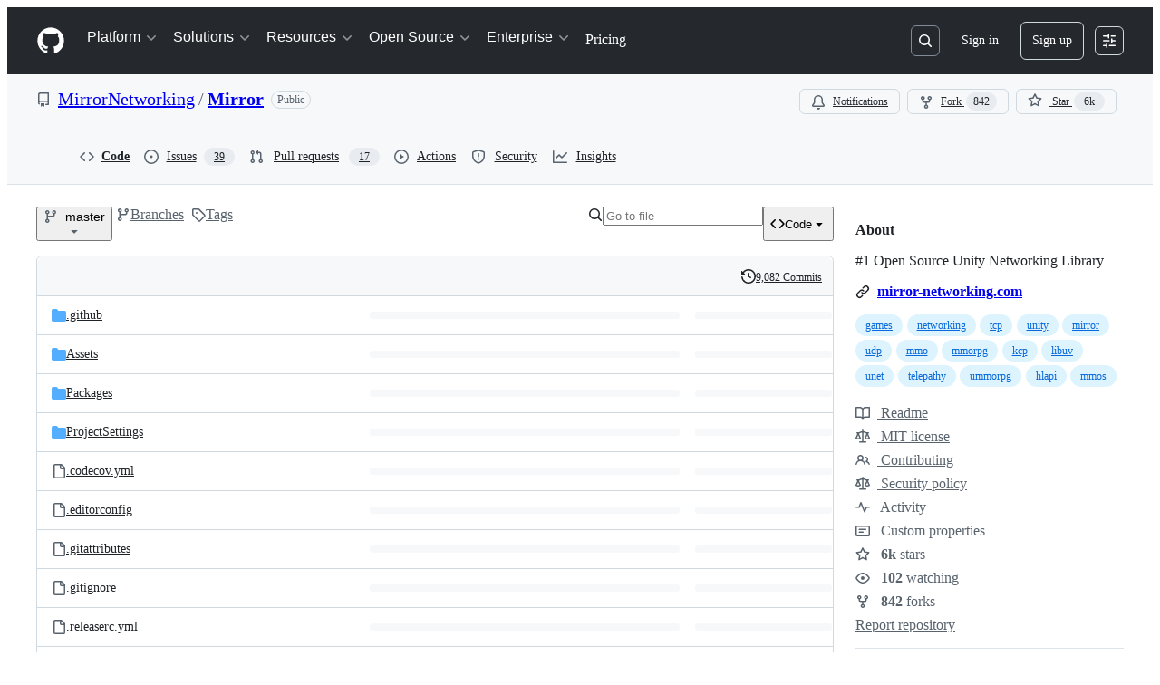

--- FILE ---
content_type: text/html; charset=utf-8
request_url: https://github.com/MirrorNetworking/Mirror
body_size: 90568
content:







<!DOCTYPE html>
<html
  lang="en"
  
  data-color-mode="auto" data-light-theme="light" data-dark-theme="dark"
  data-a11y-animated-images="system" data-a11y-link-underlines="true"
  
  >




  <head>
    <meta charset="utf-8">
  <link rel="dns-prefetch" href="https://github.githubassets.com">
  <link rel="dns-prefetch" href="https://avatars.githubusercontent.com">
  <link rel="dns-prefetch" href="https://github-cloud.s3.amazonaws.com">
  <link rel="dns-prefetch" href="https://user-images.githubusercontent.com/">
  <link rel="preconnect" href="https://github.githubassets.com" crossorigin>
  <link rel="preconnect" href="https://avatars.githubusercontent.com">

  

  <link crossorigin="anonymous" media="all" rel="stylesheet" href="https://github.githubassets.com/assets/light-dac525bbd821.css" /><link crossorigin="anonymous" media="all" rel="stylesheet" href="https://github.githubassets.com/assets/light_high_contrast-56ccf4057897.css" /><link crossorigin="anonymous" media="all" rel="stylesheet" href="https://github.githubassets.com/assets/dark-784387e86ac0.css" /><link crossorigin="anonymous" media="all" rel="stylesheet" href="https://github.githubassets.com/assets/dark_high_contrast-79bd5fd84a86.css" /><link data-color-theme="light" crossorigin="anonymous" media="all" rel="stylesheet" data-href="https://github.githubassets.com/assets/light-dac525bbd821.css" /><link data-color-theme="light_high_contrast" crossorigin="anonymous" media="all" rel="stylesheet" data-href="https://github.githubassets.com/assets/light_high_contrast-56ccf4057897.css" /><link data-color-theme="light_colorblind" crossorigin="anonymous" media="all" rel="stylesheet" data-href="https://github.githubassets.com/assets/light_colorblind-0e24752a7d2b.css" /><link data-color-theme="light_colorblind_high_contrast" crossorigin="anonymous" media="all" rel="stylesheet" data-href="https://github.githubassets.com/assets/light_colorblind_high_contrast-412af2517363.css" /><link data-color-theme="light_tritanopia" crossorigin="anonymous" media="all" rel="stylesheet" data-href="https://github.githubassets.com/assets/light_tritanopia-6186e83663dc.css" /><link data-color-theme="light_tritanopia_high_contrast" crossorigin="anonymous" media="all" rel="stylesheet" data-href="https://github.githubassets.com/assets/light_tritanopia_high_contrast-9d33c7aea2e7.css" /><link data-color-theme="dark" crossorigin="anonymous" media="all" rel="stylesheet" data-href="https://github.githubassets.com/assets/dark-784387e86ac0.css" /><link data-color-theme="dark_high_contrast" crossorigin="anonymous" media="all" rel="stylesheet" data-href="https://github.githubassets.com/assets/dark_high_contrast-79bd5fd84a86.css" /><link data-color-theme="dark_colorblind" crossorigin="anonymous" media="all" rel="stylesheet" data-href="https://github.githubassets.com/assets/dark_colorblind-75db11311555.css" /><link data-color-theme="dark_colorblind_high_contrast" crossorigin="anonymous" media="all" rel="stylesheet" data-href="https://github.githubassets.com/assets/dark_colorblind_high_contrast-f2c1045899a2.css" /><link data-color-theme="dark_tritanopia" crossorigin="anonymous" media="all" rel="stylesheet" data-href="https://github.githubassets.com/assets/dark_tritanopia-f46d293c6ff3.css" /><link data-color-theme="dark_tritanopia_high_contrast" crossorigin="anonymous" media="all" rel="stylesheet" data-href="https://github.githubassets.com/assets/dark_tritanopia_high_contrast-e4b5684db29d.css" /><link data-color-theme="dark_dimmed" crossorigin="anonymous" media="all" rel="stylesheet" data-href="https://github.githubassets.com/assets/dark_dimmed-72c58078e707.css" /><link data-color-theme="dark_dimmed_high_contrast" crossorigin="anonymous" media="all" rel="stylesheet" data-href="https://github.githubassets.com/assets/dark_dimmed_high_contrast-956cb5dfcb85.css" />

  <style type="text/css">
    :root {
      --tab-size-preference: 4;
    }

    pre, code {
      tab-size: var(--tab-size-preference);
    }
  </style>

    <link crossorigin="anonymous" media="all" rel="stylesheet" href="https://github.githubassets.com/assets/primer-primitives-c37d781e2da5.css" />
    <link crossorigin="anonymous" media="all" rel="stylesheet" href="https://github.githubassets.com/assets/primer-dc3bfaf4b78e.css" />
    <link crossorigin="anonymous" media="all" rel="stylesheet" href="https://github.githubassets.com/assets/global-b0ea6cebe9c5.css" />
    <link crossorigin="anonymous" media="all" rel="stylesheet" href="https://github.githubassets.com/assets/github-6d0965b43add.css" />
  <link crossorigin="anonymous" media="all" rel="stylesheet" href="https://github.githubassets.com/assets/repository-5d735668c600.css" />
<link crossorigin="anonymous" media="all" rel="stylesheet" href="https://github.githubassets.com/assets/code-f0247a8b45d0.css" />

  

  <script type="application/json" id="client-env">{"locale":"en","featureFlags":["a11y_status_checks_ruleset","actions_custom_images_public_preview_visibility","actions_custom_images_storage_billing_ui_visibility","actions_enable_snapshot_keyword","actions_image_version_event","actions_workflow_language_service","alternate_user_config_repo","api_insights_show_missing_data_banner","arianotify_comprehensive_migration","codespaces_prebuild_region_target_update","coding_agent_model_selection","consolidated_custom_properties_values_table","contentful_lp_footnotes","copilot_3p_agent_hovercards","copilot_agent_cli_public_preview","copilot_agent_sessions_alive_updates","copilot_agent_task_list_v2","copilot_agent_tasks_btn_code_nav","copilot_agent_tasks_btn_code_view","copilot_agent_tasks_btn_code_view_lines","copilot_agent_tasks_btn_repo","copilot_api_agentic_issue_marshal_yaml","copilot_byok_extended_capabilities","copilot_chat_agents_empty_state","copilot_chat_attach_multiple_images","copilot_chat_clear_model_selection_for_default_change","copilot_chat_file_redirect","copilot_chat_input_commands","copilot_chat_opening_thread_switch","copilot_chat_reduce_quota_checks","copilot_chat_search_bar_redirect","copilot_chat_selection_attachments","copilot_chat_vision_in_claude","copilot_chat_vision_preview_gate","copilot_coding_agent_task_response","copilot_custom_copilots","copilot_custom_copilots_feature_preview","copilot_duplicate_thread","copilot_extensions_hide_in_dotcom_chat","copilot_extensions_removal_on_marketplace","copilot_features_raycast_logo","copilot_file_block_ref_matching","copilot_ftp_hyperspace_upgrade_prompt","copilot_icebreakers_experiment_dashboard","copilot_icebreakers_experiment_hyperspace","copilot_immersive_generate_thread_name_async","copilot_immersive_job_result_preview","copilot_immersive_structured_model_picker","copilot_immersive_task_hyperlinking","copilot_immersive_task_within_chat_thread","copilot_org_policy_page_focus_mode","copilot_redirect_header_button_to_agents","copilot_security_alert_assignee_options","copilot_share_active_subthread","copilot_spaces_ga","copilot_spaces_individual_policies_ga","copilot_spaces_public_access_to_user_owned_spaces","copilot_spaces_use_search_endpoint","copilot_spark_empty_state","copilot_spark_handle_nil_friendly_name","copilot_stable_conversation_view","copilot_swe_agent_progress_commands","copilot_swe_agent_use_subagents","copilot_unconfigured_is_inherited","dashboard_lists_max_age_filter","dashboard_universe_2025_feedback_dialog","dom_node_counts","enterprise_ai_controls","failbot_report_error_react_apps_on_page","flex_cta_groups_mvp","global_nav_react_edit_status_dialog","global_nav_react_feature_preview","global_nav_react_teams_settings_page","global_nav_react_top_repos_api_caching","global_nav_repo_picker_debounce","hyperspace_2025_logged_out_batch_1","initial_per_page_pagination_updates","issue_fields_global_search","issue_fields_report_usage","issue_fields_timeline_events","issues_cache_operation_timeout","issues_cca_assign_actor_with_agent","issues_expanded_file_types","issues_lazy_load_comment_box_suggestions","issues_preheating_dependency_issues","issues_preheating_issue_row","issues_preheating_memex","issues_preheating_parent_issue","issues_preheating_secondary","issues_preheating_sub_issues","issues_preheating_timeline_issues","issues_react_bots_timeline_pagination","issues_react_chrome_container_query_fix","issues_react_client_side_caching_analytics","issues_react_client_side_caching_cb","issues_react_extended_preheat_analytics","issues_react_hot_cache","issues_react_prohibit_title_fallback","issues_react_safari_scroll_preservation","issues_react_turbo_cache_navigation","issues_react_use_turbo_for_cross_repo_navigation","issues_report_sidebar_interactions","lifecycle_label_name_updates","marketing_pages_search_explore_provider","memex_default_issue_create_repository","memex_display_button_config_menu","memex_grouped_by_edit_route","memex_live_update_hovercard","memex_mwl_filter_field_delimiter","mission_control_retry_on_401","mission_control_use_body_html","open_agent_session_in_vscode_insiders","open_agent_session_in_vscode_stable","primer_react_css_has_selector_perf","projects_assignee_max_limit","prs_conversations_react_split","react_profile_user_status_dialog_enabled","react_quality_profiling","repos_insights_remove_new_url","ruleset_deletion_confirmation","sample_network_conn_type","site_calculator_actions_2025","site_features_copilot_universe","site_homepage_collaborate_video","site_homepage_contentful","site_msbuild_webgl_hero","spark_prompt_secret_scanning","spark_server_connection_status","swe_agent_member_requests","viewscreen_sandbox","webp_support","workbench_store_readonly"],"copilotApiOverrideUrl":"https://api.githubcopilot.com"}</script>
<script crossorigin="anonymous" type="application/javascript" src="https://github.githubassets.com/assets/high-contrast-cookie-ff2c933fbe48.js"></script>
<script crossorigin="anonymous" type="application/javascript" src="https://github.githubassets.com/assets/wp-runtime-d39ade96646f.js" defer="defer"></script>
<script crossorigin="anonymous" type="application/javascript" src="https://github.githubassets.com/assets/78298-e2b301acbc0e.js" defer="defer"></script>
<script crossorigin="anonymous" type="application/javascript" src="https://github.githubassets.com/assets/6488-de87864e6818.js" defer="defer"></script>
<script crossorigin="anonymous" type="application/javascript" src="https://github.githubassets.com/assets/82075-cf72912394e6.js" defer="defer"></script>
<script crossorigin="anonymous" type="application/javascript" src="https://github.githubassets.com/assets/environment-2e8c0c3a6eab.js" defer="defer"></script>
<script crossorigin="anonymous" type="application/javascript" src="https://github.githubassets.com/assets/97068-2c8e697c6e8c.js" defer="defer"></script>
<script crossorigin="anonymous" type="application/javascript" src="https://github.githubassets.com/assets/43784-4652ae97a661.js" defer="defer"></script>
<script crossorigin="anonymous" type="application/javascript" src="https://github.githubassets.com/assets/4712-6fc930a63a4b.js" defer="defer"></script>
<script crossorigin="anonymous" type="application/javascript" src="https://github.githubassets.com/assets/81028-4fa90b716172.js" defer="defer"></script>
<script crossorigin="anonymous" type="application/javascript" src="https://github.githubassets.com/assets/74911-498f12492577.js" defer="defer"></script>
<script crossorigin="anonymous" type="application/javascript" src="https://github.githubassets.com/assets/91853-448038d8f9ef.js" defer="defer"></script>
<script crossorigin="anonymous" type="application/javascript" src="https://github.githubassets.com/assets/78143-31968346cf4c.js" defer="defer"></script>
<script crossorigin="anonymous" type="application/javascript" src="https://github.githubassets.com/assets/78954-eeadcb8a29db.js" defer="defer"></script>
<script crossorigin="anonymous" type="application/javascript" src="https://github.githubassets.com/assets/github-elements-0fb6acf0f24b.js" defer="defer"></script>
<script crossorigin="anonymous" type="application/javascript" src="https://github.githubassets.com/assets/element-registry-e41e3e586e1c.js" defer="defer"></script>
<script crossorigin="anonymous" type="application/javascript" src="https://github.githubassets.com/assets/react-core-7e7e32ef65b0.js" defer="defer"></script>
<script crossorigin="anonymous" type="application/javascript" src="https://github.githubassets.com/assets/react-lib-b492ee0e2c35.js" defer="defer"></script>
<script crossorigin="anonymous" type="application/javascript" src="https://github.githubassets.com/assets/90780-1a0f3d593ff0.js" defer="defer"></script>
<script crossorigin="anonymous" type="application/javascript" src="https://github.githubassets.com/assets/28546-ee41c9313871.js" defer="defer"></script>
<script crossorigin="anonymous" type="application/javascript" src="https://github.githubassets.com/assets/17688-a9e16fb5ed13.js" defer="defer"></script>
<script crossorigin="anonymous" type="application/javascript" src="https://github.githubassets.com/assets/15938-1bc2c363d5ed.js" defer="defer"></script>
<script crossorigin="anonymous" type="application/javascript" src="https://github.githubassets.com/assets/70191-36bdeb9f5eb6.js" defer="defer"></script>
<script crossorigin="anonymous" type="application/javascript" src="https://github.githubassets.com/assets/7332-5ea4ccf72018.js" defer="defer"></script>
<script crossorigin="anonymous" type="application/javascript" src="https://github.githubassets.com/assets/66721-c03c0d8e4fbe.js" defer="defer"></script>
<script crossorigin="anonymous" type="application/javascript" src="https://github.githubassets.com/assets/51519-08058b4d6d41.js" defer="defer"></script>
<script crossorigin="anonymous" type="application/javascript" src="https://github.githubassets.com/assets/27376-a7c75ed72fe1.js" defer="defer"></script>
<script crossorigin="anonymous" type="application/javascript" src="https://github.githubassets.com/assets/96384-94f4e11ad43a.js" defer="defer"></script>
<script crossorigin="anonymous" type="application/javascript" src="https://github.githubassets.com/assets/19718-302da6273821.js" defer="defer"></script>
<script crossorigin="anonymous" type="application/javascript" src="https://github.githubassets.com/assets/behaviors-35f5ddcf0674.js" defer="defer"></script>
<script crossorigin="anonymous" type="application/javascript" src="https://github.githubassets.com/assets/37911-8ca53539e04e.js" defer="defer"></script>
<script crossorigin="anonymous" type="application/javascript" src="https://github.githubassets.com/assets/notifications-global-09b60cb040de.js" defer="defer"></script>
<script crossorigin="anonymous" type="application/javascript" src="https://github.githubassets.com/assets/97582-905c58277a41.js" defer="defer"></script>
<script crossorigin="anonymous" type="application/javascript" src="https://github.githubassets.com/assets/33727-6ee638717be5.js" defer="defer"></script>
<script crossorigin="anonymous" type="application/javascript" src="https://github.githubassets.com/assets/16206-b21b27ebf9b7.js" defer="defer"></script>
<script crossorigin="anonymous" type="application/javascript" src="https://github.githubassets.com/assets/90787-9c76db2bc97d.js" defer="defer"></script>
<script crossorigin="anonymous" type="application/javascript" src="https://github.githubassets.com/assets/codespaces-f1f261e145e1.js" defer="defer"></script>
<script crossorigin="anonymous" type="application/javascript" src="https://github.githubassets.com/assets/50170-e702810dc9f9.js" defer="defer"></script>
<script crossorigin="anonymous" type="application/javascript" src="https://github.githubassets.com/assets/36562-7b59c8ba8e45.js" defer="defer"></script>
<script crossorigin="anonymous" type="application/javascript" src="https://github.githubassets.com/assets/repositories-39d8e16f1e26.js" defer="defer"></script>
<script crossorigin="anonymous" type="application/javascript" src="https://github.githubassets.com/assets/53996-671cb3f664b7.js" defer="defer"></script>
<script crossorigin="anonymous" type="application/javascript" src="https://github.githubassets.com/assets/code-menu-e79e57599f8a.js" defer="defer"></script>
  
  <script crossorigin="anonymous" type="application/javascript" src="https://github.githubassets.com/assets/primer-react-461f94d12ce0.js" defer="defer"></script>
<script crossorigin="anonymous" type="application/javascript" src="https://github.githubassets.com/assets/octicons-react-a215e6ee021a.js" defer="defer"></script>
<script crossorigin="anonymous" type="application/javascript" src="https://github.githubassets.com/assets/31475-2b0a1453a474.js" defer="defer"></script>
<script crossorigin="anonymous" type="application/javascript" src="https://github.githubassets.com/assets/42892-86c578f4fa0a.js" defer="defer"></script>
<script crossorigin="anonymous" type="application/javascript" src="https://github.githubassets.com/assets/62522-3e3f44aed73b.js" defer="defer"></script>
<script crossorigin="anonymous" type="application/javascript" src="https://github.githubassets.com/assets/51380-03f792003204.js" defer="defer"></script>
<script crossorigin="anonymous" type="application/javascript" src="https://github.githubassets.com/assets/35191-61af33353bf5.js" defer="defer"></script>
<script crossorigin="anonymous" type="application/javascript" src="https://github.githubassets.com/assets/notifications-subscriptions-menu-440d470a500e.js" defer="defer"></script>
<link crossorigin="anonymous" media="all" rel="stylesheet" href="https://github.githubassets.com/assets/primer-react.272733bb6899c5359cf5.module.css" />
<link crossorigin="anonymous" media="all" rel="stylesheet" href="https://github.githubassets.com/assets/notifications-subscriptions-menu.933100a30c03fd4e8ae4.module.css" />

  <link crossorigin="anonymous" media="all" rel="stylesheet" href="https://github.githubassets.com/assets/primer-react.272733bb6899c5359cf5.module.css" />
<link crossorigin="anonymous" media="all" rel="stylesheet" href="https://github.githubassets.com/assets/notifications-subscriptions-menu.933100a30c03fd4e8ae4.module.css" />


  <title>GitHub - MirrorNetworking/Mirror: #1 Open Source Unity Networking Library</title>



  <meta name="route-pattern" content="/:user_id/:repository" data-turbo-transient>
  <meta name="route-controller" content="files" data-turbo-transient>
  <meta name="route-action" content="disambiguate" data-turbo-transient>
  <meta name="fetch-nonce" content="v2:05bc5cfa-d066-1319-4e00-6548ab5850bd">

    
  <meta name="current-catalog-service-hash" content="f3abb0cc802f3d7b95fc8762b94bdcb13bf39634c40c357301c4aa1d67a256fb">


  <meta name="request-id" content="C950:AF14D:3F4EFD8:58399E9:6971395C" data-pjax-transient="true"/><meta name="html-safe-nonce" content="8678e802c4ea3cd1747af51cfa910be4b7a1f20d4a71d9b69b2a0123fe3d9c1d" data-pjax-transient="true"/><meta name="visitor-payload" content="eyJyZWZlcnJlciI6IiIsInJlcXVlc3RfaWQiOiJDOTUwOkFGMTREOjNGNEVGRDg6NTgzOTlFOTo2OTcxMzk1QyIsInZpc2l0b3JfaWQiOiIxODkxMTk4ODMyMzQzMDcxMDY4IiwicmVnaW9uX2VkZ2UiOiJpYWQiLCJyZWdpb25fcmVuZGVyIjoiaWFkIn0=" data-pjax-transient="true"/><meta name="visitor-hmac" content="128bd7d0e9c0cf412e07cbe6d8101c0fe247444eea1a46e2511705a99073b089" data-pjax-transient="true"/>


    <meta name="hovercard-subject-tag" content="repository:141745943" data-turbo-transient>


  <meta name="github-keyboard-shortcuts" content="repository,copilot" data-turbo-transient="true" />
  

  <meta name="selected-link" value="repo_source" data-turbo-transient>
  <link rel="assets" href="https://github.githubassets.com/">

    <meta name="google-site-verification" content="Apib7-x98H0j5cPqHWwSMm6dNU4GmODRoqxLiDzdx9I">

<meta name="octolytics-url" content="https://collector.github.com/github/collect" />

  <meta name="analytics-location" content="/&lt;user-name&gt;/&lt;repo-name&gt;" data-turbo-transient="true" />

  




    <meta name="user-login" content="">

  

    <meta name="viewport" content="width=device-width">

    

      <meta name="description" content="#1 Open Source Unity Networking Library. Contribute to MirrorNetworking/Mirror development by creating an account on GitHub.">

      <link rel="search" type="application/opensearchdescription+xml" href="/opensearch.xml" title="GitHub">

    <link rel="fluid-icon" href="https://github.com/fluidicon.png" title="GitHub">
    <meta property="fb:app_id" content="1401488693436528">
    <meta name="apple-itunes-app" content="app-id=1477376905, app-argument=https://github.com/MirrorNetworking/Mirror" />

      <meta name="twitter:image" content="https://opengraph.githubassets.com/7aa7dc2c16cce89acae59129ec15497d896c8c501ca9923926e7ec17a86d5bb5/MirrorNetworking/Mirror" /><meta name="twitter:site" content="@github" /><meta name="twitter:card" content="summary_large_image" /><meta name="twitter:title" content="GitHub - MirrorNetworking/Mirror: #1 Open Source Unity Networking Library" /><meta name="twitter:description" content="#1 Open Source Unity Networking Library. Contribute to MirrorNetworking/Mirror development by creating an account on GitHub." />
  <meta property="og:image" content="https://opengraph.githubassets.com/7aa7dc2c16cce89acae59129ec15497d896c8c501ca9923926e7ec17a86d5bb5/MirrorNetworking/Mirror" /><meta property="og:image:alt" content="#1 Open Source Unity Networking Library. Contribute to MirrorNetworking/Mirror development by creating an account on GitHub." /><meta property="og:image:width" content="1200" /><meta property="og:image:height" content="600" /><meta property="og:site_name" content="GitHub" /><meta property="og:type" content="object" /><meta property="og:title" content="GitHub - MirrorNetworking/Mirror: #1 Open Source Unity Networking Library" /><meta property="og:url" content="https://github.com/MirrorNetworking/Mirror" /><meta property="og:description" content="#1 Open Source Unity Networking Library. Contribute to MirrorNetworking/Mirror development by creating an account on GitHub." />
  




      <meta name="hostname" content="github.com">



        <meta name="expected-hostname" content="github.com">


  <meta http-equiv="x-pjax-version" content="d2415d1405a6159701c40bfad99121a6bd31acb67e7235b71dd3fd48baabc327" data-turbo-track="reload">
  <meta http-equiv="x-pjax-csp-version" content="21a43568025709b66240454fc92d4f09335a96863f8ab1c46b4a07f6a5b67102" data-turbo-track="reload">
  <meta http-equiv="x-pjax-css-version" content="933be2e625ec8154f170f0eb6faea4798471d65e4caf0dfc139ca63d6c3ac8f5" data-turbo-track="reload">
  <meta http-equiv="x-pjax-js-version" content="7899979feb505886f0f29e8086a739254f3a850fd3dbc9fb63ce4ec27831b1fb" data-turbo-track="reload">

  <meta name="turbo-cache-control" content="no-preview" data-turbo-transient="">

      <meta data-hydrostats="publish">
  <meta name="go-import" content="github.com/MirrorNetworking/Mirror git https://github.com/MirrorNetworking/Mirror.git">

  <meta name="octolytics-dimension-user_id" content="65781588" /><meta name="octolytics-dimension-user_login" content="MirrorNetworking" /><meta name="octolytics-dimension-repository_id" content="141745943" /><meta name="octolytics-dimension-repository_nwo" content="MirrorNetworking/Mirror" /><meta name="octolytics-dimension-repository_public" content="true" /><meta name="octolytics-dimension-repository_is_fork" content="false" /><meta name="octolytics-dimension-repository_network_root_id" content="141745943" /><meta name="octolytics-dimension-repository_network_root_nwo" content="MirrorNetworking/Mirror" />



      <link rel="canonical" href="https://github.com/MirrorNetworking/Mirror" data-turbo-transient>


    <meta name="turbo-body-classes" content="logged-out env-production page-responsive">
  <meta name="disable-turbo" content="false">


  <meta name="browser-stats-url" content="https://api.github.com/_private/browser/stats">

  <meta name="browser-errors-url" content="https://api.github.com/_private/browser/errors">

  <meta name="release" content="998d3ef09faa982f8d83ad111166244ae4625572">
  <meta name="ui-target" content="canary-1">

  <link rel="mask-icon" href="https://github.githubassets.com/assets/pinned-octocat-093da3e6fa40.svg" color="#000000">
  <link rel="alternate icon" class="js-site-favicon" type="image/png" href="https://github.githubassets.com/favicons/favicon.png">
  <link rel="icon" class="js-site-favicon" type="image/svg+xml" href="https://github.githubassets.com/favicons/favicon.svg" data-base-href="https://github.githubassets.com/favicons/favicon">

<meta name="theme-color" content="#1e2327">
<meta name="color-scheme" content="light dark" />


  <link rel="manifest" href="/manifest.json" crossOrigin="use-credentials">

  </head>

  <body class="logged-out env-production page-responsive" style="word-wrap: break-word;" >
    <div data-turbo-body class="logged-out env-production page-responsive" style="word-wrap: break-word;" >
      <div id="__primerPortalRoot__" role="region" style="z-index: 1000; position: absolute; width: 100%;" data-turbo-permanent></div>
      



    <div class="position-relative header-wrapper js-header-wrapper ">
      <a href="#start-of-content" data-skip-target-assigned="false" class="px-2 py-4 color-bg-accent-emphasis color-fg-on-emphasis show-on-focus js-skip-to-content">Skip to content</a>

      <span data-view-component="true" class="progress-pjax-loader Progress position-fixed width-full">
    <span style="width: 0%;" data-view-component="true" class="Progress-item progress-pjax-loader-bar left-0 top-0 color-bg-accent-emphasis"></span>
</span>      
      
      <link crossorigin="anonymous" media="all" rel="stylesheet" href="https://github.githubassets.com/assets/primer-react.272733bb6899c5359cf5.module.css" />
<link crossorigin="anonymous" media="all" rel="stylesheet" href="https://github.githubassets.com/assets/keyboard-shortcuts-dialog.29aaeaafa90f007c6f61.module.css" />

<react-partial
  partial-name="keyboard-shortcuts-dialog"
  data-ssr="false"
  data-attempted-ssr="false"
  data-react-profiling="true"
>
  
  <script type="application/json" data-target="react-partial.embeddedData">{"props":{"docsUrl":"https://docs.github.com/get-started/accessibility/keyboard-shortcuts"}}</script>
  <div data-target="react-partial.reactRoot"></div>
</react-partial>





      

          

              
<script crossorigin="anonymous" type="application/javascript" src="https://github.githubassets.com/assets/43862-5c4df3ba1119.js" defer="defer"></script>
<script crossorigin="anonymous" type="application/javascript" src="https://github.githubassets.com/assets/85110-5c8beb884518.js" defer="defer"></script>
<script crossorigin="anonymous" type="application/javascript" src="https://github.githubassets.com/assets/sessions-dc7eea68d186.js" defer="defer"></script>

<style>
  /* Override primer focus outline color for marketing header dropdown links for better contrast */
  [data-color-mode="light"] .HeaderMenu-dropdown-link:focus-visible,
  [data-color-mode="light"] .HeaderMenu-trailing-link a:focus-visible {
    outline-color: var(--color-accent-fg);
  }
</style>

<header class="HeaderMktg header-logged-out js-details-container js-header Details f4 py-3" role="banner" data-is-top="true" data-color-mode=light data-light-theme=light data-dark-theme=dark>
  <h2 class="sr-only">Navigation Menu</h2>

  <button type="button" class="HeaderMktg-backdrop d-lg-none border-0 position-fixed top-0 left-0 width-full height-full js-details-target" aria-label="Toggle navigation">
    <span class="d-none">Toggle navigation</span>
  </button>

  <div class="d-flex flex-column flex-lg-row flex-items-center px-3 px-md-4 px-lg-5 height-full position-relative z-1">
    <div class="d-flex flex-justify-between flex-items-center width-full width-lg-auto">
      <div class="flex-1">
        <button aria-label="Toggle navigation" aria-expanded="false" type="button" data-view-component="true" class="js-details-target js-nav-padding-recalculate js-header-menu-toggle Button--link Button--medium Button d-lg-none color-fg-inherit p-1">  <span class="Button-content">
    <span class="Button-label"><div class="HeaderMenu-toggle-bar rounded my-1"></div>
            <div class="HeaderMenu-toggle-bar rounded my-1"></div>
            <div class="HeaderMenu-toggle-bar rounded my-1"></div></span>
  </span>
</button>
      </div>

      <a class="mr-lg-3 color-fg-inherit flex-order-2 js-prevent-focus-on-mobile-nav"
        href="/"
        aria-label="Homepage"
        data-analytics-event="{&quot;category&quot;:&quot;Marketing nav&quot;,&quot;action&quot;:&quot;click to go to homepage&quot;,&quot;label&quot;:&quot;ref_page:Marketing;ref_cta:Logomark;ref_loc:Header&quot;}">
        <svg height="32" aria-hidden="true" viewBox="0 0 24 24" version="1.1" width="32" data-view-component="true" class="octicon octicon-mark-github">
    <path d="M12 1C5.923 1 1 5.923 1 12c0 4.867 3.149 8.979 7.521 10.436.55.096.756-.233.756-.522 0-.262-.013-1.128-.013-2.049-2.764.509-3.479-.674-3.699-1.292-.124-.317-.66-1.293-1.127-1.554-.385-.207-.936-.715-.014-.729.866-.014 1.485.797 1.691 1.128.99 1.663 2.571 1.196 3.204.907.096-.715.385-1.196.701-1.471-2.448-.275-5.005-1.224-5.005-5.432 0-1.196.426-2.186 1.128-2.956-.111-.275-.496-1.402.11-2.915 0 0 .921-.288 3.024 1.128a10.193 10.193 0 0 1 2.75-.371c.936 0 1.871.123 2.75.371 2.104-1.43 3.025-1.128 3.025-1.128.605 1.513.221 2.64.111 2.915.701.77 1.127 1.747 1.127 2.956 0 4.222-2.571 5.157-5.019 5.432.399.344.743 1.004.743 2.035 0 1.471-.014 2.654-.014 3.025 0 .289.206.632.756.522C19.851 20.979 23 16.854 23 12c0-6.077-4.922-11-11-11Z"></path>
</svg>
      </a>

      <div class="d-flex flex-1 flex-order-2 text-right d-lg-none gap-2 flex-justify-end">
          <a
            href="/login?return_to=https%3A%2F%2Fgithub.com%2FMirrorNetworking%2FMirror"
            class="HeaderMenu-link HeaderMenu-button d-inline-flex f5 no-underline border color-border-default rounded-2 px-2 py-1 color-fg-inherit js-prevent-focus-on-mobile-nav"
            data-hydro-click="{&quot;event_type&quot;:&quot;authentication.click&quot;,&quot;payload&quot;:{&quot;location_in_page&quot;:&quot;site header menu&quot;,&quot;repository_id&quot;:null,&quot;auth_type&quot;:&quot;SIGN_UP&quot;,&quot;originating_url&quot;:&quot;https://github.com/MirrorNetworking/Mirror&quot;,&quot;user_id&quot;:null}}" data-hydro-click-hmac="1c4047ef6b5fdacb3cc805fd793932dd5e8d7b4272918c593f794abbfc80d14c"
            data-analytics-event="{&quot;category&quot;:&quot;Marketing nav&quot;,&quot;action&quot;:&quot;click to Sign in&quot;,&quot;label&quot;:&quot;ref_page:Marketing;ref_cta:Sign in;ref_loc:Header&quot;}"
          >
            Sign in
          </a>
              <div class="AppHeader-appearanceSettings">
    <react-partial-anchor>
      <button data-target="react-partial-anchor.anchor" id="icon-button-073ff267-ff8c-4022-a9e3-99e32658c721" aria-labelledby="tooltip-a729e3b9-4040-4757-b9df-37acc3f51431" type="button" disabled="disabled" data-view-component="true" class="Button Button--iconOnly Button--invisible Button--medium AppHeader-button HeaderMenu-link border cursor-wait">  <svg aria-hidden="true" height="16" viewBox="0 0 16 16" version="1.1" width="16" data-view-component="true" class="octicon octicon-sliders Button-visual">
    <path d="M15 2.75a.75.75 0 0 1-.75.75h-4a.75.75 0 0 1 0-1.5h4a.75.75 0 0 1 .75.75Zm-8.5.75v1.25a.75.75 0 0 0 1.5 0v-4a.75.75 0 0 0-1.5 0V2H1.75a.75.75 0 0 0 0 1.5H6.5Zm1.25 5.25a.75.75 0 0 0 0-1.5h-6a.75.75 0 0 0 0 1.5h6ZM15 8a.75.75 0 0 1-.75.75H11.5V10a.75.75 0 1 1-1.5 0V6a.75.75 0 0 1 1.5 0v1.25h2.75A.75.75 0 0 1 15 8Zm-9 5.25v-2a.75.75 0 0 0-1.5 0v1.25H1.75a.75.75 0 0 0 0 1.5H4.5v1.25a.75.75 0 0 0 1.5 0v-2Zm9 0a.75.75 0 0 1-.75.75h-6a.75.75 0 0 1 0-1.5h6a.75.75 0 0 1 .75.75Z"></path>
</svg>
</button><tool-tip id="tooltip-a729e3b9-4040-4757-b9df-37acc3f51431" for="icon-button-073ff267-ff8c-4022-a9e3-99e32658c721" popover="manual" data-direction="s" data-type="label" data-view-component="true" class="sr-only position-absolute">Appearance settings</tool-tip>

      <template data-target="react-partial-anchor.template">
        <link crossorigin="anonymous" media="all" rel="stylesheet" href="https://github.githubassets.com/assets/primer-react.272733bb6899c5359cf5.module.css" />
<link crossorigin="anonymous" media="all" rel="stylesheet" href="https://github.githubassets.com/assets/appearance-settings.753d458774a2f782559b.module.css" />

<react-partial
  partial-name="appearance-settings"
  data-ssr="false"
  data-attempted-ssr="false"
  data-react-profiling="true"
>
  
  <script type="application/json" data-target="react-partial.embeddedData">{"props":{}}</script>
  <div data-target="react-partial.reactRoot"></div>
</react-partial>


      </template>
    </react-partial-anchor>
  </div>

      </div>
    </div>


    <div class="HeaderMenu js-header-menu height-fit position-lg-relative d-lg-flex flex-column flex-auto top-0">
      <div class="HeaderMenu-wrapper d-flex flex-column flex-self-start flex-lg-row flex-auto rounded rounded-lg-0">
            <link crossorigin="anonymous" media="all" rel="stylesheet" href="https://github.githubassets.com/assets/primer-react.272733bb6899c5359cf5.module.css" />
<link crossorigin="anonymous" media="all" rel="stylesheet" href="https://github.githubassets.com/assets/marketing-navigation.4bd5b20d56a72071b91a.module.css" />

<react-partial
  partial-name="marketing-navigation"
  data-ssr="true"
  data-attempted-ssr="true"
  data-react-profiling="true"
>
  
  <script type="application/json" data-target="react-partial.embeddedData">{"props":{"should_use_dotcom_links":true}}</script>
  <div data-target="react-partial.reactRoot"><nav class="MarketingNavigation-module__nav--jA9Zq" aria-label="Global"><ul class="MarketingNavigation-module__list--r_vr2"><li><div class="NavDropdown-module__container--bmXM2 js-details-container js-header-menu-item"><button type="button" class="NavDropdown-module__button--Hq9UR js-details-target" aria-expanded="false">Platform<svg aria-hidden="true" focusable="false" class="octicon octicon-chevron-right NavDropdown-module__buttonIcon--SR0Ke" viewBox="0 0 16 16" width="16" height="16" fill="currentColor" display="inline-block" overflow="visible" style="vertical-align:text-bottom"><path d="M6.22 3.22a.75.75 0 0 1 1.06 0l4.25 4.25a.75.75 0 0 1 0 1.06l-4.25 4.25a.751.751 0 0 1-1.042-.018.751.751 0 0 1-.018-1.042L9.94 8 6.22 4.28a.75.75 0 0 1 0-1.06Z"></path></svg></button><div class="NavDropdown-module__dropdown--Ig57Y"><ul class="NavDropdown-module__list--RwSSK"><li><div class="NavGroup-module__group--T925n"><span class="NavGroup-module__title--TdKyz">AI CODE CREATION</span><ul class="NavGroup-module__list--M8eGv"><li><a href="https://github.com/features/copilot" data-analytics-event="{&quot;action&quot;:&quot;github_copilot&quot;,&quot;tag&quot;:&quot;link&quot;,&quot;context&quot;:&quot;platform&quot;,&quot;location&quot;:&quot;navbar&quot;,&quot;label&quot;:&quot;github_copilot_link_platform_navbar&quot;}" class="NavLink-module__link--n48VB"><div class="NavLink-module__text--SdWkb"><svg aria-hidden="true" focusable="false" class="octicon octicon-copilot NavLink-module__icon--h0sw7" viewBox="0 0 24 24" width="24" height="24" fill="currentColor" display="inline-block" overflow="visible" style="vertical-align:text-bottom"><path d="M23.922 16.992c-.861 1.495-5.859 5.023-11.922 5.023-6.063 0-11.061-3.528-11.922-5.023A.641.641 0 0 1 0 16.736v-2.869a.841.841 0 0 1 .053-.22c.372-.935 1.347-2.292 2.605-2.656.167-.429.414-1.055.644-1.517a10.195 10.195 0 0 1-.052-1.086c0-1.331.282-2.499 1.132-3.368.397-.406.89-.717 1.474-.952 1.399-1.136 3.392-2.093 6.122-2.093 2.731 0 4.767.957 6.166 2.093.584.235 1.077.546 1.474.952.85.869 1.132 2.037 1.132 3.368 0 .368-.014.733-.052 1.086.23.462.477 1.088.644 1.517 1.258.364 2.233 1.721 2.605 2.656a.832.832 0 0 1 .053.22v2.869a.641.641 0 0 1-.078.256ZM12.172 11h-.344a4.323 4.323 0 0 1-.355.508C10.703 12.455 9.555 13 7.965 13c-1.725 0-2.989-.359-3.782-1.259a2.005 2.005 0 0 1-.085-.104L4 11.741v6.585c1.435.779 4.514 2.179 8 2.179 3.486 0 6.565-1.4 8-2.179v-6.585l-.098-.104s-.033.045-.085.104c-.793.9-2.057 1.259-3.782 1.259-1.59 0-2.738-.545-3.508-1.492a4.323 4.323 0 0 1-.355-.508h-.016.016Zm.641-2.935c.136 1.057.403 1.913.878 2.497.442.544 1.134.938 2.344.938 1.573 0 2.292-.337 2.657-.751.384-.435.558-1.15.558-2.361 0-1.14-.243-1.847-.705-2.319-.477-.488-1.319-.862-2.824-1.025-1.487-.161-2.192.138-2.533.529-.269.307-.437.808-.438 1.578v.021c0 .265.021.562.063.893Zm-1.626 0c.042-.331.063-.628.063-.894v-.02c-.001-.77-.169-1.271-.438-1.578-.341-.391-1.046-.69-2.533-.529-1.505.163-2.347.537-2.824 1.025-.462.472-.705 1.179-.705 2.319 0 1.211.175 1.926.558 2.361.365.414 1.084.751 2.657.751 1.21 0 1.902-.394 2.344-.938.475-.584.742-1.44.878-2.497Z"></path><path d="M14.5 14.25a1 1 0 0 1 1 1v2a1 1 0 0 1-2 0v-2a1 1 0 0 1 1-1Zm-5 0a1 1 0 0 1 1 1v2a1 1 0 0 1-2 0v-2a1 1 0 0 1 1-1Z"></path></svg><span class="NavLink-module__title--xw3ok">GitHub Copilot</span><span class="NavLink-module__subtitle--qC15H">Write better code with AI</span></div></a></li><li><a href="https://github.com/features/spark" data-analytics-event="{&quot;action&quot;:&quot;github_spark&quot;,&quot;tag&quot;:&quot;link&quot;,&quot;context&quot;:&quot;platform&quot;,&quot;location&quot;:&quot;navbar&quot;,&quot;label&quot;:&quot;github_spark_link_platform_navbar&quot;}" class="NavLink-module__link--n48VB"><div class="NavLink-module__text--SdWkb"><svg aria-hidden="true" focusable="false" class="octicon octicon-sparkle-fill NavLink-module__icon--h0sw7" viewBox="0 0 24 24" width="24" height="24" fill="currentColor" display="inline-block" overflow="visible" style="vertical-align:text-bottom"><path d="M11.296 1.924c.24-.656 1.168-.656 1.408 0l.717 1.958a11.25 11.25 0 0 0 6.697 6.697l1.958.717c.657.24.657 1.168 0 1.408l-1.958.717a11.25 11.25 0 0 0-6.697 6.697l-.717 1.958c-.24.657-1.168.657-1.408 0l-.717-1.958a11.25 11.25 0 0 0-6.697-6.697l-1.958-.717c-.656-.24-.656-1.168 0-1.408l1.958-.717a11.25 11.25 0 0 0 6.697-6.697l.717-1.958Z"></path></svg><span class="NavLink-module__title--xw3ok">GitHub Spark</span><span class="NavLink-module__subtitle--qC15H">Build and deploy intelligent apps</span></div></a></li><li><a href="https://github.com/features/models" data-analytics-event="{&quot;action&quot;:&quot;github_models&quot;,&quot;tag&quot;:&quot;link&quot;,&quot;context&quot;:&quot;platform&quot;,&quot;location&quot;:&quot;navbar&quot;,&quot;label&quot;:&quot;github_models_link_platform_navbar&quot;}" class="NavLink-module__link--n48VB"><div class="NavLink-module__text--SdWkb"><svg aria-hidden="true" focusable="false" class="octicon octicon-ai-model NavLink-module__icon--h0sw7" viewBox="0 0 24 24" width="24" height="24" fill="currentColor" display="inline-block" overflow="visible" style="vertical-align:text-bottom"><path d="M19.375 8.5a3.25 3.25 0 1 1-3.163 4h-3a3.252 3.252 0 0 1-4.443 2.509L7.214 17.76a3.25 3.25 0 1 1-1.342-.674l1.672-2.957A3.238 3.238 0 0 1 6.75 12c0-.907.371-1.727.97-2.316L6.117 6.846A3.253 3.253 0 0 1 1.875 3.75a3.25 3.25 0 1 1 5.526 2.32l1.603 2.836A3.25 3.25 0 0 1 13.093 11h3.119a3.252 3.252 0 0 1 3.163-2.5ZM10 10.25a1.75 1.75 0 1 0-.001 3.499A1.75 1.75 0 0 0 10 10.25ZM5.125 2a1.75 1.75 0 1 0 0 3.5 1.75 1.75 0 0 0 0-3.5Zm12.5 9.75a1.75 1.75 0 1 0 3.5 0 1.75 1.75 0 0 0-3.5 0Zm-14.25 8.5a1.75 1.75 0 1 0 3.501-.001 1.75 1.75 0 0 0-3.501.001Z"></path></svg><span class="NavLink-module__title--xw3ok">GitHub Models</span><span class="NavLink-module__subtitle--qC15H">Manage and compare prompts</span></div></a></li><li><a href="https://github.com/mcp" data-analytics-event="{&quot;action&quot;:&quot;mcp_registry&quot;,&quot;tag&quot;:&quot;link&quot;,&quot;context&quot;:&quot;platform&quot;,&quot;location&quot;:&quot;navbar&quot;,&quot;label&quot;:&quot;mcp_registry_link_platform_navbar&quot;}" class="NavLink-module__link--n48VB"><div class="NavLink-module__text--SdWkb"><svg aria-hidden="true" focusable="false" class="octicon octicon-mcp NavLink-module__icon--h0sw7" viewBox="0 0 24 24" width="24" height="24" fill="currentColor" display="inline-block" overflow="visible" style="vertical-align:text-bottom"><path d="M9.795 1.694a4.287 4.287 0 0 1 6.061 0 4.28 4.28 0 0 1 1.181 3.819 4.282 4.282 0 0 1 3.819 1.181 4.287 4.287 0 0 1 0 6.061l-6.793 6.793a.249.249 0 0 0 0 .353l2.617 2.618a.75.75 0 1 1-1.061 1.061l-2.617-2.618a1.75 1.75 0 0 1 0-2.475l6.793-6.793a2.785 2.785 0 1 0-3.939-3.939l-5.9 5.9a.734.734 0 0 1-.249.165.749.749 0 0 1-.812-1.225l5.9-5.901a2.785 2.785 0 1 0-3.939-3.939L2.931 10.68A.75.75 0 1 1 1.87 9.619l7.925-7.925Z"></path><path d="M12.42 4.069a.752.752 0 0 1 1.061 0 .752.752 0 0 1 0 1.061L7.33 11.28a2.788 2.788 0 0 0 0 3.94 2.788 2.788 0 0 0 3.94 0l6.15-6.151a.752.752 0 0 1 1.061 0 .752.752 0 0 1 0 1.061l-6.151 6.15a4.285 4.285 0 1 1-6.06-6.06l6.15-6.151Z"></path></svg><span class="NavLink-module__title--xw3ok">MCP Registry<sup class="NavLink-module__label--MrIhm">New</sup></span><span class="NavLink-module__subtitle--qC15H">Integrate external tools</span></div></a></li></ul></div></li><li><div class="NavGroup-module__group--T925n"><span class="NavGroup-module__title--TdKyz">DEVELOPER WORKFLOWS</span><ul class="NavGroup-module__list--M8eGv"><li><a href="https://github.com/features/actions" data-analytics-event="{&quot;action&quot;:&quot;actions&quot;,&quot;tag&quot;:&quot;link&quot;,&quot;context&quot;:&quot;platform&quot;,&quot;location&quot;:&quot;navbar&quot;,&quot;label&quot;:&quot;actions_link_platform_navbar&quot;}" class="NavLink-module__link--n48VB"><div class="NavLink-module__text--SdWkb"><svg aria-hidden="true" focusable="false" class="octicon octicon-workflow NavLink-module__icon--h0sw7" viewBox="0 0 24 24" width="24" height="24" fill="currentColor" display="inline-block" overflow="visible" style="vertical-align:text-bottom"><path d="M1 3a2 2 0 0 1 2-2h6.5a2 2 0 0 1 2 2v6.5a2 2 0 0 1-2 2H7v4.063C7 16.355 7.644 17 8.438 17H12.5v-2.5a2 2 0 0 1 2-2H21a2 2 0 0 1 2 2V21a2 2 0 0 1-2 2h-6.5a2 2 0 0 1-2-2v-2.5H8.437A2.939 2.939 0 0 1 5.5 15.562V11.5H3a2 2 0 0 1-2-2Zm2-.5a.5.5 0 0 0-.5.5v6.5a.5.5 0 0 0 .5.5h6.5a.5.5 0 0 0 .5-.5V3a.5.5 0 0 0-.5-.5ZM14.5 14a.5.5 0 0 0-.5.5V21a.5.5 0 0 0 .5.5H21a.5.5 0 0 0 .5-.5v-6.5a.5.5 0 0 0-.5-.5Z"></path></svg><span class="NavLink-module__title--xw3ok">Actions</span><span class="NavLink-module__subtitle--qC15H">Automate any workflow</span></div></a></li><li><a href="https://github.com/features/codespaces" data-analytics-event="{&quot;action&quot;:&quot;codespaces&quot;,&quot;tag&quot;:&quot;link&quot;,&quot;context&quot;:&quot;platform&quot;,&quot;location&quot;:&quot;navbar&quot;,&quot;label&quot;:&quot;codespaces_link_platform_navbar&quot;}" class="NavLink-module__link--n48VB"><div class="NavLink-module__text--SdWkb"><svg aria-hidden="true" focusable="false" class="octicon octicon-codespaces NavLink-module__icon--h0sw7" viewBox="0 0 24 24" width="24" height="24" fill="currentColor" display="inline-block" overflow="visible" style="vertical-align:text-bottom"><path d="M3.5 3.75C3.5 2.784 4.284 2 5.25 2h13.5c.966 0 1.75.784 1.75 1.75v7.5A1.75 1.75 0 0 1 18.75 13H5.25a1.75 1.75 0 0 1-1.75-1.75Zm-2 12c0-.966.784-1.75 1.75-1.75h17.5c.966 0 1.75.784 1.75 1.75v4a1.75 1.75 0 0 1-1.75 1.75H3.25a1.75 1.75 0 0 1-1.75-1.75ZM5.25 3.5a.25.25 0 0 0-.25.25v7.5c0 .138.112.25.25.25h13.5a.25.25 0 0 0 .25-.25v-7.5a.25.25 0 0 0-.25-.25Zm-2 12a.25.25 0 0 0-.25.25v4c0 .138.112.25.25.25h17.5a.25.25 0 0 0 .25-.25v-4a.25.25 0 0 0-.25-.25Z"></path><path d="M10 17.75a.75.75 0 0 1 .75-.75h6.5a.75.75 0 0 1 0 1.5h-6.5a.75.75 0 0 1-.75-.75Zm-4 0a.75.75 0 0 1 .75-.75h.5a.75.75 0 0 1 0 1.5h-.5a.75.75 0 0 1-.75-.75Z"></path></svg><span class="NavLink-module__title--xw3ok">Codespaces</span><span class="NavLink-module__subtitle--qC15H">Instant dev environments</span></div></a></li><li><a href="https://github.com/features/issues" data-analytics-event="{&quot;action&quot;:&quot;issues&quot;,&quot;tag&quot;:&quot;link&quot;,&quot;context&quot;:&quot;platform&quot;,&quot;location&quot;:&quot;navbar&quot;,&quot;label&quot;:&quot;issues_link_platform_navbar&quot;}" class="NavLink-module__link--n48VB"><div class="NavLink-module__text--SdWkb"><svg aria-hidden="true" focusable="false" class="octicon octicon-issue-opened NavLink-module__icon--h0sw7" viewBox="0 0 24 24" width="24" height="24" fill="currentColor" display="inline-block" overflow="visible" style="vertical-align:text-bottom"><path d="M12 1c6.075 0 11 4.925 11 11s-4.925 11-11 11S1 18.075 1 12 5.925 1 12 1ZM2.5 12a9.5 9.5 0 0 0 9.5 9.5 9.5 9.5 0 0 0 9.5-9.5A9.5 9.5 0 0 0 12 2.5 9.5 9.5 0 0 0 2.5 12Zm9.5 2a2 2 0 1 1-.001-3.999A2 2 0 0 1 12 14Z"></path></svg><span class="NavLink-module__title--xw3ok">Issues</span><span class="NavLink-module__subtitle--qC15H">Plan and track work</span></div></a></li><li><a href="https://github.com/features/code-review" data-analytics-event="{&quot;action&quot;:&quot;code_review&quot;,&quot;tag&quot;:&quot;link&quot;,&quot;context&quot;:&quot;platform&quot;,&quot;location&quot;:&quot;navbar&quot;,&quot;label&quot;:&quot;code_review_link_platform_navbar&quot;}" class="NavLink-module__link--n48VB"><div class="NavLink-module__text--SdWkb"><svg aria-hidden="true" focusable="false" class="octicon octicon-code NavLink-module__icon--h0sw7" viewBox="0 0 24 24" width="24" height="24" fill="currentColor" display="inline-block" overflow="visible" style="vertical-align:text-bottom"><path d="M15.22 4.97a.75.75 0 0 1 1.06 0l6.5 6.5a.75.75 0 0 1 0 1.06l-6.5 6.5a.749.749 0 0 1-1.275-.326.749.749 0 0 1 .215-.734L21.19 12l-5.97-5.97a.75.75 0 0 1 0-1.06Zm-6.44 0a.75.75 0 0 1 0 1.06L2.81 12l5.97 5.97a.749.749 0 0 1-.326 1.275.749.749 0 0 1-.734-.215l-6.5-6.5a.75.75 0 0 1 0-1.06l6.5-6.5a.75.75 0 0 1 1.06 0Z"></path></svg><span class="NavLink-module__title--xw3ok">Code Review</span><span class="NavLink-module__subtitle--qC15H">Manage code changes</span></div></a></li></ul></div></li><li><div class="NavGroup-module__group--T925n"><span class="NavGroup-module__title--TdKyz">APPLICATION SECURITY</span><ul class="NavGroup-module__list--M8eGv"><li><a href="https://github.com/security/advanced-security" data-analytics-event="{&quot;action&quot;:&quot;github_advanced_security&quot;,&quot;tag&quot;:&quot;link&quot;,&quot;context&quot;:&quot;platform&quot;,&quot;location&quot;:&quot;navbar&quot;,&quot;label&quot;:&quot;github_advanced_security_link_platform_navbar&quot;}" class="NavLink-module__link--n48VB"><div class="NavLink-module__text--SdWkb"><svg aria-hidden="true" focusable="false" class="octicon octicon-shield-check NavLink-module__icon--h0sw7" viewBox="0 0 24 24" width="24" height="24" fill="currentColor" display="inline-block" overflow="visible" style="vertical-align:text-bottom"><path d="M16.53 9.78a.75.75 0 0 0-1.06-1.06L11 13.19l-1.97-1.97a.75.75 0 0 0-1.06 1.06l2.5 2.5a.75.75 0 0 0 1.06 0l5-5Z"></path><path d="m12.54.637 8.25 2.675A1.75 1.75 0 0 1 22 4.976V10c0 6.19-3.771 10.704-9.401 12.83a1.704 1.704 0 0 1-1.198 0C5.77 20.705 2 16.19 2 10V4.976c0-.758.489-1.43 1.21-1.664L11.46.637a1.748 1.748 0 0 1 1.08 0Zm-.617 1.426-8.25 2.676a.249.249 0 0 0-.173.237V10c0 5.46 3.28 9.483 8.43 11.426a.199.199 0 0 0 .14 0C17.22 19.483 20.5 15.461 20.5 10V4.976a.25.25 0 0 0-.173-.237l-8.25-2.676a.253.253 0 0 0-.154 0Z"></path></svg><span class="NavLink-module__title--xw3ok">GitHub Advanced Security</span><span class="NavLink-module__subtitle--qC15H">Find and fix vulnerabilities</span></div></a></li><li><a href="https://github.com/security/advanced-security/code-security" data-analytics-event="{&quot;action&quot;:&quot;code_security&quot;,&quot;tag&quot;:&quot;link&quot;,&quot;context&quot;:&quot;platform&quot;,&quot;location&quot;:&quot;navbar&quot;,&quot;label&quot;:&quot;code_security_link_platform_navbar&quot;}" class="NavLink-module__link--n48VB"><div class="NavLink-module__text--SdWkb"><svg aria-hidden="true" focusable="false" class="octicon octicon-code-square NavLink-module__icon--h0sw7" viewBox="0 0 24 24" width="24" height="24" fill="currentColor" display="inline-block" overflow="visible" style="vertical-align:text-bottom"><path d="M10.3 8.24a.75.75 0 0 1-.04 1.06L7.352 12l2.908 2.7a.75.75 0 1 1-1.02 1.1l-3.5-3.25a.75.75 0 0 1 0-1.1l3.5-3.25a.75.75 0 0 1 1.06.04Zm3.44 1.06a.75.75 0 1 1 1.02-1.1l3.5 3.25a.75.75 0 0 1 0 1.1l-3.5 3.25a.75.75 0 1 1-1.02-1.1l2.908-2.7-2.908-2.7Z"></path><path d="M2 3.75C2 2.784 2.784 2 3.75 2h16.5c.966 0 1.75.784 1.75 1.75v16.5A1.75 1.75 0 0 1 20.25 22H3.75A1.75 1.75 0 0 1 2 20.25Zm1.75-.25a.25.25 0 0 0-.25.25v16.5c0 .138.112.25.25.25h16.5a.25.25 0 0 0 .25-.25V3.75a.25.25 0 0 0-.25-.25Z"></path></svg><span class="NavLink-module__title--xw3ok">Code security</span><span class="NavLink-module__subtitle--qC15H">Secure your code as you build</span></div></a></li><li><a href="https://github.com/security/advanced-security/secret-protection" data-analytics-event="{&quot;action&quot;:&quot;secret_protection&quot;,&quot;tag&quot;:&quot;link&quot;,&quot;context&quot;:&quot;platform&quot;,&quot;location&quot;:&quot;navbar&quot;,&quot;label&quot;:&quot;secret_protection_link_platform_navbar&quot;}" class="NavLink-module__link--n48VB"><div class="NavLink-module__text--SdWkb"><svg aria-hidden="true" focusable="false" class="octicon octicon-lock NavLink-module__icon--h0sw7" viewBox="0 0 24 24" width="24" height="24" fill="currentColor" display="inline-block" overflow="visible" style="vertical-align:text-bottom"><path d="M6 9V7.25C6 3.845 8.503 1 12 1s6 2.845 6 6.25V9h.5a2.5 2.5 0 0 1 2.5 2.5v8a2.5 2.5 0 0 1-2.5 2.5h-13A2.5 2.5 0 0 1 3 19.5v-8A2.5 2.5 0 0 1 5.5 9Zm-1.5 2.5v8a1 1 0 0 0 1 1h13a1 1 0 0 0 1-1v-8a1 1 0 0 0-1-1h-13a1 1 0 0 0-1 1Zm3-4.25V9h9V7.25c0-2.67-1.922-4.75-4.5-4.75-2.578 0-4.5 2.08-4.5 4.75Z"></path></svg><span class="NavLink-module__title--xw3ok">Secret protection</span><span class="NavLink-module__subtitle--qC15H">Stop leaks before they start</span></div></a></li></ul></div></li><li><div class="NavGroup-module__group--T925n NavGroup-module__hasSeparator--AJeNz"><span class="NavGroup-module__title--TdKyz">EXPLORE</span><ul class="NavGroup-module__list--M8eGv"><li><a href="https://github.com/why-github" data-analytics-event="{&quot;action&quot;:&quot;why_github&quot;,&quot;tag&quot;:&quot;link&quot;,&quot;context&quot;:&quot;platform&quot;,&quot;location&quot;:&quot;navbar&quot;,&quot;label&quot;:&quot;why_github_link_platform_navbar&quot;}" class="NavLink-module__link--n48VB"><span class="NavLink-module__title--xw3ok">Why GitHub</span></a></li><li><a href="https://docs.github.com" data-analytics-event="{&quot;action&quot;:&quot;documentation&quot;,&quot;tag&quot;:&quot;link&quot;,&quot;context&quot;:&quot;platform&quot;,&quot;location&quot;:&quot;navbar&quot;,&quot;label&quot;:&quot;documentation_link_platform_navbar&quot;}" class="NavLink-module__link--n48VB" target="_blank" rel="noreferrer"><span class="NavLink-module__title--xw3ok">Documentation</span><svg aria-hidden="true" focusable="false" class="octicon octicon-link-external NavLink-module__externalIcon--JurQ9" viewBox="0 0 16 16" width="16" height="16" fill="currentColor" display="inline-block" overflow="visible" style="vertical-align:text-bottom"><path d="M3.75 2h3.5a.75.75 0 0 1 0 1.5h-3.5a.25.25 0 0 0-.25.25v8.5c0 .138.112.25.25.25h8.5a.25.25 0 0 0 .25-.25v-3.5a.75.75 0 0 1 1.5 0v3.5A1.75 1.75 0 0 1 12.25 14h-8.5A1.75 1.75 0 0 1 2 12.25v-8.5C2 2.784 2.784 2 3.75 2Zm6.854-1h4.146a.25.25 0 0 1 .25.25v4.146a.25.25 0 0 1-.427.177L13.03 4.03 9.28 7.78a.751.751 0 0 1-1.042-.018.751.751 0 0 1-.018-1.042l3.75-3.75-1.543-1.543A.25.25 0 0 1 10.604 1Z"></path></svg></a></li><li><a href="https://github.blog" data-analytics-event="{&quot;action&quot;:&quot;blog&quot;,&quot;tag&quot;:&quot;link&quot;,&quot;context&quot;:&quot;platform&quot;,&quot;location&quot;:&quot;navbar&quot;,&quot;label&quot;:&quot;blog_link_platform_navbar&quot;}" class="NavLink-module__link--n48VB" target="_blank" rel="noreferrer"><span class="NavLink-module__title--xw3ok">Blog</span><svg aria-hidden="true" focusable="false" class="octicon octicon-link-external NavLink-module__externalIcon--JurQ9" viewBox="0 0 16 16" width="16" height="16" fill="currentColor" display="inline-block" overflow="visible" style="vertical-align:text-bottom"><path d="M3.75 2h3.5a.75.75 0 0 1 0 1.5h-3.5a.25.25 0 0 0-.25.25v8.5c0 .138.112.25.25.25h8.5a.25.25 0 0 0 .25-.25v-3.5a.75.75 0 0 1 1.5 0v3.5A1.75 1.75 0 0 1 12.25 14h-8.5A1.75 1.75 0 0 1 2 12.25v-8.5C2 2.784 2.784 2 3.75 2Zm6.854-1h4.146a.25.25 0 0 1 .25.25v4.146a.25.25 0 0 1-.427.177L13.03 4.03 9.28 7.78a.751.751 0 0 1-1.042-.018.751.751 0 0 1-.018-1.042l3.75-3.75-1.543-1.543A.25.25 0 0 1 10.604 1Z"></path></svg></a></li><li><a href="https://github.blog/changelog" data-analytics-event="{&quot;action&quot;:&quot;changelog&quot;,&quot;tag&quot;:&quot;link&quot;,&quot;context&quot;:&quot;platform&quot;,&quot;location&quot;:&quot;navbar&quot;,&quot;label&quot;:&quot;changelog_link_platform_navbar&quot;}" class="NavLink-module__link--n48VB" target="_blank" rel="noreferrer"><span class="NavLink-module__title--xw3ok">Changelog</span><svg aria-hidden="true" focusable="false" class="octicon octicon-link-external NavLink-module__externalIcon--JurQ9" viewBox="0 0 16 16" width="16" height="16" fill="currentColor" display="inline-block" overflow="visible" style="vertical-align:text-bottom"><path d="M3.75 2h3.5a.75.75 0 0 1 0 1.5h-3.5a.25.25 0 0 0-.25.25v8.5c0 .138.112.25.25.25h8.5a.25.25 0 0 0 .25-.25v-3.5a.75.75 0 0 1 1.5 0v3.5A1.75 1.75 0 0 1 12.25 14h-8.5A1.75 1.75 0 0 1 2 12.25v-8.5C2 2.784 2.784 2 3.75 2Zm6.854-1h4.146a.25.25 0 0 1 .25.25v4.146a.25.25 0 0 1-.427.177L13.03 4.03 9.28 7.78a.751.751 0 0 1-1.042-.018.751.751 0 0 1-.018-1.042l3.75-3.75-1.543-1.543A.25.25 0 0 1 10.604 1Z"></path></svg></a></li><li><a href="https://github.com/marketplace" data-analytics-event="{&quot;action&quot;:&quot;marketplace&quot;,&quot;tag&quot;:&quot;link&quot;,&quot;context&quot;:&quot;platform&quot;,&quot;location&quot;:&quot;navbar&quot;,&quot;label&quot;:&quot;marketplace_link_platform_navbar&quot;}" class="NavLink-module__link--n48VB"><span class="NavLink-module__title--xw3ok">Marketplace</span></a></li></ul></div></li></ul><div class="NavDropdown-module__trailingLinkContainer--MNB5T"><a href="https://github.com/features" data-analytics-event="{&quot;action&quot;:&quot;view_all_features&quot;,&quot;tag&quot;:&quot;link&quot;,&quot;context&quot;:&quot;platform&quot;,&quot;location&quot;:&quot;navbar&quot;,&quot;label&quot;:&quot;view_all_features_link_platform_navbar&quot;}" class="NavLink-module__link--n48VB"><span class="NavLink-module__title--xw3ok">View all features</span><svg aria-hidden="true" focusable="false" class="octicon octicon-chevron-right NavLink-module__arrowIcon--g6Lip" viewBox="0 0 16 16" width="16" height="16" fill="currentColor" display="inline-block" overflow="visible" style="vertical-align:text-bottom"><path d="M6.22 3.22a.75.75 0 0 1 1.06 0l4.25 4.25a.75.75 0 0 1 0 1.06l-4.25 4.25a.751.751 0 0 1-1.042-.018.751.751 0 0 1-.018-1.042L9.94 8 6.22 4.28a.75.75 0 0 1 0-1.06Z"></path></svg></a></div></div></div></li><li><div class="NavDropdown-module__container--bmXM2 js-details-container js-header-menu-item"><button type="button" class="NavDropdown-module__button--Hq9UR js-details-target" aria-expanded="false">Solutions<svg aria-hidden="true" focusable="false" class="octicon octicon-chevron-right NavDropdown-module__buttonIcon--SR0Ke" viewBox="0 0 16 16" width="16" height="16" fill="currentColor" display="inline-block" overflow="visible" style="vertical-align:text-bottom"><path d="M6.22 3.22a.75.75 0 0 1 1.06 0l4.25 4.25a.75.75 0 0 1 0 1.06l-4.25 4.25a.751.751 0 0 1-1.042-.018.751.751 0 0 1-.018-1.042L9.94 8 6.22 4.28a.75.75 0 0 1 0-1.06Z"></path></svg></button><div class="NavDropdown-module__dropdown--Ig57Y"><ul class="NavDropdown-module__list--RwSSK"><li><div class="NavGroup-module__group--T925n"><span class="NavGroup-module__title--TdKyz">BY COMPANY SIZE</span><ul class="NavGroup-module__list--M8eGv"><li><a href="https://github.com/enterprise" data-analytics-event="{&quot;action&quot;:&quot;enterprises&quot;,&quot;tag&quot;:&quot;link&quot;,&quot;context&quot;:&quot;solutions&quot;,&quot;location&quot;:&quot;navbar&quot;,&quot;label&quot;:&quot;enterprises_link_solutions_navbar&quot;}" class="NavLink-module__link--n48VB"><span class="NavLink-module__title--xw3ok">Enterprises</span></a></li><li><a href="https://github.com/team" data-analytics-event="{&quot;action&quot;:&quot;small_and_medium_teams&quot;,&quot;tag&quot;:&quot;link&quot;,&quot;context&quot;:&quot;solutions&quot;,&quot;location&quot;:&quot;navbar&quot;,&quot;label&quot;:&quot;small_and_medium_teams_link_solutions_navbar&quot;}" class="NavLink-module__link--n48VB"><span class="NavLink-module__title--xw3ok">Small and medium teams</span></a></li><li><a href="https://github.com/enterprise/startups" data-analytics-event="{&quot;action&quot;:&quot;startups&quot;,&quot;tag&quot;:&quot;link&quot;,&quot;context&quot;:&quot;solutions&quot;,&quot;location&quot;:&quot;navbar&quot;,&quot;label&quot;:&quot;startups_link_solutions_navbar&quot;}" class="NavLink-module__link--n48VB"><span class="NavLink-module__title--xw3ok">Startups</span></a></li><li><a href="https://github.com/solutions/industry/nonprofits" data-analytics-event="{&quot;action&quot;:&quot;nonprofits&quot;,&quot;tag&quot;:&quot;link&quot;,&quot;context&quot;:&quot;solutions&quot;,&quot;location&quot;:&quot;navbar&quot;,&quot;label&quot;:&quot;nonprofits_link_solutions_navbar&quot;}" class="NavLink-module__link--n48VB"><span class="NavLink-module__title--xw3ok">Nonprofits</span></a></li></ul></div></li><li><div class="NavGroup-module__group--T925n"><span class="NavGroup-module__title--TdKyz">BY USE CASE</span><ul class="NavGroup-module__list--M8eGv"><li><a href="https://github.com/solutions/use-case/app-modernization" data-analytics-event="{&quot;action&quot;:&quot;app_modernization&quot;,&quot;tag&quot;:&quot;link&quot;,&quot;context&quot;:&quot;solutions&quot;,&quot;location&quot;:&quot;navbar&quot;,&quot;label&quot;:&quot;app_modernization_link_solutions_navbar&quot;}" class="NavLink-module__link--n48VB"><span class="NavLink-module__title--xw3ok">App Modernization</span></a></li><li><a href="https://github.com/solutions/use-case/devsecops" data-analytics-event="{&quot;action&quot;:&quot;devsecops&quot;,&quot;tag&quot;:&quot;link&quot;,&quot;context&quot;:&quot;solutions&quot;,&quot;location&quot;:&quot;navbar&quot;,&quot;label&quot;:&quot;devsecops_link_solutions_navbar&quot;}" class="NavLink-module__link--n48VB"><span class="NavLink-module__title--xw3ok">DevSecOps</span></a></li><li><a href="https://github.com/solutions/use-case/devops" data-analytics-event="{&quot;action&quot;:&quot;devops&quot;,&quot;tag&quot;:&quot;link&quot;,&quot;context&quot;:&quot;solutions&quot;,&quot;location&quot;:&quot;navbar&quot;,&quot;label&quot;:&quot;devops_link_solutions_navbar&quot;}" class="NavLink-module__link--n48VB"><span class="NavLink-module__title--xw3ok">DevOps</span></a></li><li><a href="https://github.com/solutions/use-case/ci-cd" data-analytics-event="{&quot;action&quot;:&quot;ci/cd&quot;,&quot;tag&quot;:&quot;link&quot;,&quot;context&quot;:&quot;solutions&quot;,&quot;location&quot;:&quot;navbar&quot;,&quot;label&quot;:&quot;ci/cd_link_solutions_navbar&quot;}" class="NavLink-module__link--n48VB"><span class="NavLink-module__title--xw3ok">CI/CD</span></a></li><li><a href="https://github.com/solutions/use-case" data-analytics-event="{&quot;action&quot;:&quot;view_all_use_cases&quot;,&quot;tag&quot;:&quot;link&quot;,&quot;context&quot;:&quot;solutions&quot;,&quot;location&quot;:&quot;navbar&quot;,&quot;label&quot;:&quot;view_all_use_cases_link_solutions_navbar&quot;}" class="NavLink-module__link--n48VB"><span class="NavLink-module__title--xw3ok">View all use cases</span><svg aria-hidden="true" focusable="false" class="octicon octicon-chevron-right NavLink-module__arrowIcon--g6Lip" viewBox="0 0 16 16" width="16" height="16" fill="currentColor" display="inline-block" overflow="visible" style="vertical-align:text-bottom"><path d="M6.22 3.22a.75.75 0 0 1 1.06 0l4.25 4.25a.75.75 0 0 1 0 1.06l-4.25 4.25a.751.751 0 0 1-1.042-.018.751.751 0 0 1-.018-1.042L9.94 8 6.22 4.28a.75.75 0 0 1 0-1.06Z"></path></svg></a></li></ul></div></li><li><div class="NavGroup-module__group--T925n"><span class="NavGroup-module__title--TdKyz">BY INDUSTRY</span><ul class="NavGroup-module__list--M8eGv"><li><a href="https://github.com/solutions/industry/healthcare" data-analytics-event="{&quot;action&quot;:&quot;healthcare&quot;,&quot;tag&quot;:&quot;link&quot;,&quot;context&quot;:&quot;solutions&quot;,&quot;location&quot;:&quot;navbar&quot;,&quot;label&quot;:&quot;healthcare_link_solutions_navbar&quot;}" class="NavLink-module__link--n48VB"><span class="NavLink-module__title--xw3ok">Healthcare</span></a></li><li><a href="https://github.com/solutions/industry/financial-services" data-analytics-event="{&quot;action&quot;:&quot;financial_services&quot;,&quot;tag&quot;:&quot;link&quot;,&quot;context&quot;:&quot;solutions&quot;,&quot;location&quot;:&quot;navbar&quot;,&quot;label&quot;:&quot;financial_services_link_solutions_navbar&quot;}" class="NavLink-module__link--n48VB"><span class="NavLink-module__title--xw3ok">Financial services</span></a></li><li><a href="https://github.com/solutions/industry/manufacturing" data-analytics-event="{&quot;action&quot;:&quot;manufacturing&quot;,&quot;tag&quot;:&quot;link&quot;,&quot;context&quot;:&quot;solutions&quot;,&quot;location&quot;:&quot;navbar&quot;,&quot;label&quot;:&quot;manufacturing_link_solutions_navbar&quot;}" class="NavLink-module__link--n48VB"><span class="NavLink-module__title--xw3ok">Manufacturing</span></a></li><li><a href="https://github.com/solutions/industry/government" data-analytics-event="{&quot;action&quot;:&quot;government&quot;,&quot;tag&quot;:&quot;link&quot;,&quot;context&quot;:&quot;solutions&quot;,&quot;location&quot;:&quot;navbar&quot;,&quot;label&quot;:&quot;government_link_solutions_navbar&quot;}" class="NavLink-module__link--n48VB"><span class="NavLink-module__title--xw3ok">Government</span></a></li><li><a href="https://github.com/solutions/industry" data-analytics-event="{&quot;action&quot;:&quot;view_all_industries&quot;,&quot;tag&quot;:&quot;link&quot;,&quot;context&quot;:&quot;solutions&quot;,&quot;location&quot;:&quot;navbar&quot;,&quot;label&quot;:&quot;view_all_industries_link_solutions_navbar&quot;}" class="NavLink-module__link--n48VB"><span class="NavLink-module__title--xw3ok">View all industries</span><svg aria-hidden="true" focusable="false" class="octicon octicon-chevron-right NavLink-module__arrowIcon--g6Lip" viewBox="0 0 16 16" width="16" height="16" fill="currentColor" display="inline-block" overflow="visible" style="vertical-align:text-bottom"><path d="M6.22 3.22a.75.75 0 0 1 1.06 0l4.25 4.25a.75.75 0 0 1 0 1.06l-4.25 4.25a.751.751 0 0 1-1.042-.018.751.751 0 0 1-.018-1.042L9.94 8 6.22 4.28a.75.75 0 0 1 0-1.06Z"></path></svg></a></li></ul></div></li></ul><div class="NavDropdown-module__trailingLinkContainer--MNB5T"><a href="https://github.com/solutions" data-analytics-event="{&quot;action&quot;:&quot;view_all_solutions&quot;,&quot;tag&quot;:&quot;link&quot;,&quot;context&quot;:&quot;solutions&quot;,&quot;location&quot;:&quot;navbar&quot;,&quot;label&quot;:&quot;view_all_solutions_link_solutions_navbar&quot;}" class="NavLink-module__link--n48VB"><span class="NavLink-module__title--xw3ok">View all solutions</span><svg aria-hidden="true" focusable="false" class="octicon octicon-chevron-right NavLink-module__arrowIcon--g6Lip" viewBox="0 0 16 16" width="16" height="16" fill="currentColor" display="inline-block" overflow="visible" style="vertical-align:text-bottom"><path d="M6.22 3.22a.75.75 0 0 1 1.06 0l4.25 4.25a.75.75 0 0 1 0 1.06l-4.25 4.25a.751.751 0 0 1-1.042-.018.751.751 0 0 1-.018-1.042L9.94 8 6.22 4.28a.75.75 0 0 1 0-1.06Z"></path></svg></a></div></div></div></li><li><div class="NavDropdown-module__container--bmXM2 js-details-container js-header-menu-item"><button type="button" class="NavDropdown-module__button--Hq9UR js-details-target" aria-expanded="false">Resources<svg aria-hidden="true" focusable="false" class="octicon octicon-chevron-right NavDropdown-module__buttonIcon--SR0Ke" viewBox="0 0 16 16" width="16" height="16" fill="currentColor" display="inline-block" overflow="visible" style="vertical-align:text-bottom"><path d="M6.22 3.22a.75.75 0 0 1 1.06 0l4.25 4.25a.75.75 0 0 1 0 1.06l-4.25 4.25a.751.751 0 0 1-1.042-.018.751.751 0 0 1-.018-1.042L9.94 8 6.22 4.28a.75.75 0 0 1 0-1.06Z"></path></svg></button><div class="NavDropdown-module__dropdown--Ig57Y"><ul class="NavDropdown-module__list--RwSSK"><li><div class="NavGroup-module__group--T925n"><span class="NavGroup-module__title--TdKyz">EXPLORE BY TOPIC</span><ul class="NavGroup-module__list--M8eGv"><li><a href="https://github.com/resources/articles?topic=ai" data-analytics-event="{&quot;action&quot;:&quot;ai&quot;,&quot;tag&quot;:&quot;link&quot;,&quot;context&quot;:&quot;resources&quot;,&quot;location&quot;:&quot;navbar&quot;,&quot;label&quot;:&quot;ai_link_resources_navbar&quot;}" class="NavLink-module__link--n48VB"><span class="NavLink-module__title--xw3ok">AI</span></a></li><li><a href="https://github.com/resources/articles?topic=software-development" data-analytics-event="{&quot;action&quot;:&quot;software_development&quot;,&quot;tag&quot;:&quot;link&quot;,&quot;context&quot;:&quot;resources&quot;,&quot;location&quot;:&quot;navbar&quot;,&quot;label&quot;:&quot;software_development_link_resources_navbar&quot;}" class="NavLink-module__link--n48VB"><span class="NavLink-module__title--xw3ok">Software Development</span></a></li><li><a href="https://github.com/resources/articles?topic=devops" data-analytics-event="{&quot;action&quot;:&quot;devops&quot;,&quot;tag&quot;:&quot;link&quot;,&quot;context&quot;:&quot;resources&quot;,&quot;location&quot;:&quot;navbar&quot;,&quot;label&quot;:&quot;devops_link_resources_navbar&quot;}" class="NavLink-module__link--n48VB"><span class="NavLink-module__title--xw3ok">DevOps</span></a></li><li><a href="https://github.com/resources/articles?topic=security" data-analytics-event="{&quot;action&quot;:&quot;security&quot;,&quot;tag&quot;:&quot;link&quot;,&quot;context&quot;:&quot;resources&quot;,&quot;location&quot;:&quot;navbar&quot;,&quot;label&quot;:&quot;security_link_resources_navbar&quot;}" class="NavLink-module__link--n48VB"><span class="NavLink-module__title--xw3ok">Security</span></a></li><li><a href="https://github.com/resources/articles" data-analytics-event="{&quot;action&quot;:&quot;view_all_topics&quot;,&quot;tag&quot;:&quot;link&quot;,&quot;context&quot;:&quot;resources&quot;,&quot;location&quot;:&quot;navbar&quot;,&quot;label&quot;:&quot;view_all_topics_link_resources_navbar&quot;}" class="NavLink-module__link--n48VB"><span class="NavLink-module__title--xw3ok">View all topics</span><svg aria-hidden="true" focusable="false" class="octicon octicon-chevron-right NavLink-module__arrowIcon--g6Lip" viewBox="0 0 16 16" width="16" height="16" fill="currentColor" display="inline-block" overflow="visible" style="vertical-align:text-bottom"><path d="M6.22 3.22a.75.75 0 0 1 1.06 0l4.25 4.25a.75.75 0 0 1 0 1.06l-4.25 4.25a.751.751 0 0 1-1.042-.018.751.751 0 0 1-.018-1.042L9.94 8 6.22 4.28a.75.75 0 0 1 0-1.06Z"></path></svg></a></li></ul></div></li><li><div class="NavGroup-module__group--T925n"><span class="NavGroup-module__title--TdKyz">EXPLORE BY TYPE</span><ul class="NavGroup-module__list--M8eGv"><li><a href="https://github.com/customer-stories" data-analytics-event="{&quot;action&quot;:&quot;customer_stories&quot;,&quot;tag&quot;:&quot;link&quot;,&quot;context&quot;:&quot;resources&quot;,&quot;location&quot;:&quot;navbar&quot;,&quot;label&quot;:&quot;customer_stories_link_resources_navbar&quot;}" class="NavLink-module__link--n48VB"><span class="NavLink-module__title--xw3ok">Customer stories</span></a></li><li><a href="https://github.com/resources/events" data-analytics-event="{&quot;action&quot;:&quot;events__webinars&quot;,&quot;tag&quot;:&quot;link&quot;,&quot;context&quot;:&quot;resources&quot;,&quot;location&quot;:&quot;navbar&quot;,&quot;label&quot;:&quot;events__webinars_link_resources_navbar&quot;}" class="NavLink-module__link--n48VB"><span class="NavLink-module__title--xw3ok">Events &amp; webinars</span></a></li><li><a href="https://github.com/resources/whitepapers" data-analytics-event="{&quot;action&quot;:&quot;ebooks__reports&quot;,&quot;tag&quot;:&quot;link&quot;,&quot;context&quot;:&quot;resources&quot;,&quot;location&quot;:&quot;navbar&quot;,&quot;label&quot;:&quot;ebooks__reports_link_resources_navbar&quot;}" class="NavLink-module__link--n48VB"><span class="NavLink-module__title--xw3ok">Ebooks &amp; reports</span></a></li><li><a href="https://github.com/solutions/executive-insights" data-analytics-event="{&quot;action&quot;:&quot;business_insights&quot;,&quot;tag&quot;:&quot;link&quot;,&quot;context&quot;:&quot;resources&quot;,&quot;location&quot;:&quot;navbar&quot;,&quot;label&quot;:&quot;business_insights_link_resources_navbar&quot;}" class="NavLink-module__link--n48VB"><span class="NavLink-module__title--xw3ok">Business insights</span></a></li><li><a href="https://skills.github.com" data-analytics-event="{&quot;action&quot;:&quot;github_skills&quot;,&quot;tag&quot;:&quot;link&quot;,&quot;context&quot;:&quot;resources&quot;,&quot;location&quot;:&quot;navbar&quot;,&quot;label&quot;:&quot;github_skills_link_resources_navbar&quot;}" class="NavLink-module__link--n48VB" target="_blank" rel="noreferrer"><span class="NavLink-module__title--xw3ok">GitHub Skills</span><svg aria-hidden="true" focusable="false" class="octicon octicon-link-external NavLink-module__externalIcon--JurQ9" viewBox="0 0 16 16" width="16" height="16" fill="currentColor" display="inline-block" overflow="visible" style="vertical-align:text-bottom"><path d="M3.75 2h3.5a.75.75 0 0 1 0 1.5h-3.5a.25.25 0 0 0-.25.25v8.5c0 .138.112.25.25.25h8.5a.25.25 0 0 0 .25-.25v-3.5a.75.75 0 0 1 1.5 0v3.5A1.75 1.75 0 0 1 12.25 14h-8.5A1.75 1.75 0 0 1 2 12.25v-8.5C2 2.784 2.784 2 3.75 2Zm6.854-1h4.146a.25.25 0 0 1 .25.25v4.146a.25.25 0 0 1-.427.177L13.03 4.03 9.28 7.78a.751.751 0 0 1-1.042-.018.751.751 0 0 1-.018-1.042l3.75-3.75-1.543-1.543A.25.25 0 0 1 10.604 1Z"></path></svg></a></li></ul></div></li><li><div class="NavGroup-module__group--T925n"><span class="NavGroup-module__title--TdKyz">SUPPORT &amp; SERVICES</span><ul class="NavGroup-module__list--M8eGv"><li><a href="https://docs.github.com" data-analytics-event="{&quot;action&quot;:&quot;documentation&quot;,&quot;tag&quot;:&quot;link&quot;,&quot;context&quot;:&quot;resources&quot;,&quot;location&quot;:&quot;navbar&quot;,&quot;label&quot;:&quot;documentation_link_resources_navbar&quot;}" class="NavLink-module__link--n48VB" target="_blank" rel="noreferrer"><span class="NavLink-module__title--xw3ok">Documentation</span><svg aria-hidden="true" focusable="false" class="octicon octicon-link-external NavLink-module__externalIcon--JurQ9" viewBox="0 0 16 16" width="16" height="16" fill="currentColor" display="inline-block" overflow="visible" style="vertical-align:text-bottom"><path d="M3.75 2h3.5a.75.75 0 0 1 0 1.5h-3.5a.25.25 0 0 0-.25.25v8.5c0 .138.112.25.25.25h8.5a.25.25 0 0 0 .25-.25v-3.5a.75.75 0 0 1 1.5 0v3.5A1.75 1.75 0 0 1 12.25 14h-8.5A1.75 1.75 0 0 1 2 12.25v-8.5C2 2.784 2.784 2 3.75 2Zm6.854-1h4.146a.25.25 0 0 1 .25.25v4.146a.25.25 0 0 1-.427.177L13.03 4.03 9.28 7.78a.751.751 0 0 1-1.042-.018.751.751 0 0 1-.018-1.042l3.75-3.75-1.543-1.543A.25.25 0 0 1 10.604 1Z"></path></svg></a></li><li><a href="https://support.github.com" data-analytics-event="{&quot;action&quot;:&quot;customer_support&quot;,&quot;tag&quot;:&quot;link&quot;,&quot;context&quot;:&quot;resources&quot;,&quot;location&quot;:&quot;navbar&quot;,&quot;label&quot;:&quot;customer_support_link_resources_navbar&quot;}" class="NavLink-module__link--n48VB" target="_blank" rel="noreferrer"><span class="NavLink-module__title--xw3ok">Customer support</span><svg aria-hidden="true" focusable="false" class="octicon octicon-link-external NavLink-module__externalIcon--JurQ9" viewBox="0 0 16 16" width="16" height="16" fill="currentColor" display="inline-block" overflow="visible" style="vertical-align:text-bottom"><path d="M3.75 2h3.5a.75.75 0 0 1 0 1.5h-3.5a.25.25 0 0 0-.25.25v8.5c0 .138.112.25.25.25h8.5a.25.25 0 0 0 .25-.25v-3.5a.75.75 0 0 1 1.5 0v3.5A1.75 1.75 0 0 1 12.25 14h-8.5A1.75 1.75 0 0 1 2 12.25v-8.5C2 2.784 2.784 2 3.75 2Zm6.854-1h4.146a.25.25 0 0 1 .25.25v4.146a.25.25 0 0 1-.427.177L13.03 4.03 9.28 7.78a.751.751 0 0 1-1.042-.018.751.751 0 0 1-.018-1.042l3.75-3.75-1.543-1.543A.25.25 0 0 1 10.604 1Z"></path></svg></a></li><li><a href="https://github.com/orgs/community/discussions" data-analytics-event="{&quot;action&quot;:&quot;community_forum&quot;,&quot;tag&quot;:&quot;link&quot;,&quot;context&quot;:&quot;resources&quot;,&quot;location&quot;:&quot;navbar&quot;,&quot;label&quot;:&quot;community_forum_link_resources_navbar&quot;}" class="NavLink-module__link--n48VB"><span class="NavLink-module__title--xw3ok">Community forum</span></a></li><li><a href="https://github.com/trust-center" data-analytics-event="{&quot;action&quot;:&quot;trust_center&quot;,&quot;tag&quot;:&quot;link&quot;,&quot;context&quot;:&quot;resources&quot;,&quot;location&quot;:&quot;navbar&quot;,&quot;label&quot;:&quot;trust_center_link_resources_navbar&quot;}" class="NavLink-module__link--n48VB"><span class="NavLink-module__title--xw3ok">Trust center</span></a></li><li><a href="https://github.com/partners" data-analytics-event="{&quot;action&quot;:&quot;partners&quot;,&quot;tag&quot;:&quot;link&quot;,&quot;context&quot;:&quot;resources&quot;,&quot;location&quot;:&quot;navbar&quot;,&quot;label&quot;:&quot;partners_link_resources_navbar&quot;}" class="NavLink-module__link--n48VB"><span class="NavLink-module__title--xw3ok">Partners</span></a></li></ul></div></li></ul></div></div></li><li><div class="NavDropdown-module__container--bmXM2 js-details-container js-header-menu-item"><button type="button" class="NavDropdown-module__button--Hq9UR js-details-target" aria-expanded="false">Open Source<svg aria-hidden="true" focusable="false" class="octicon octicon-chevron-right NavDropdown-module__buttonIcon--SR0Ke" viewBox="0 0 16 16" width="16" height="16" fill="currentColor" display="inline-block" overflow="visible" style="vertical-align:text-bottom"><path d="M6.22 3.22a.75.75 0 0 1 1.06 0l4.25 4.25a.75.75 0 0 1 0 1.06l-4.25 4.25a.751.751 0 0 1-1.042-.018.751.751 0 0 1-.018-1.042L9.94 8 6.22 4.28a.75.75 0 0 1 0-1.06Z"></path></svg></button><div class="NavDropdown-module__dropdown--Ig57Y"><ul class="NavDropdown-module__list--RwSSK"><li><div class="NavGroup-module__group--T925n"><span class="NavGroup-module__title--TdKyz">COMMUNITY</span><ul class="NavGroup-module__list--M8eGv"><li><a href="https://github.com/sponsors" data-analytics-event="{&quot;action&quot;:&quot;github_sponsors&quot;,&quot;tag&quot;:&quot;link&quot;,&quot;context&quot;:&quot;open_source&quot;,&quot;location&quot;:&quot;navbar&quot;,&quot;label&quot;:&quot;github_sponsors_link_open_source_navbar&quot;}" class="NavLink-module__link--n48VB"><div class="NavLink-module__text--SdWkb"><svg aria-hidden="true" focusable="false" class="octicon octicon-sponsor-tiers NavLink-module__icon--h0sw7" viewBox="0 0 24 24" width="24" height="24" fill="currentColor" display="inline-block" overflow="visible" style="vertical-align:text-bottom"><path d="M16.004 1.25C18.311 1.25 20 3.128 20 5.75c0 2.292-1.23 4.464-3.295 6.485-.481.47-.98.909-1.482 1.31l.265 1.32 1.375 7.5a.75.75 0 0 1-.982.844l-3.512-1.207a.75.75 0 0 0-.488 0L8.37 23.209a.75.75 0 0 1-.982-.844l1.378-7.512.261-1.309c-.5-.4-1-.838-1.481-1.31C5.479 10.215 4.25 8.043 4.25 5.75c0-2.622 1.689-4.5 3.996-4.5 1.55 0 2.947.752 3.832 1.967l.047.067.047-.067a4.726 4.726 0 0 1 3.612-1.962l.22-.005ZM13.89 14.531c-.418.285-.828.542-1.218.77l-.18.103a.75.75 0 0 1-.734 0l-.071-.04-.46-.272c-.282-.173-.573-.36-.868-.562l-.121.605-1.145 6.239 2.3-.79a2.248 2.248 0 0 1 1.284-.054l.18.053 2.299.79-1.141-6.226-.125-.616ZM16.004 2.75c-1.464 0-2.731.983-3.159 2.459-.209.721-1.231.721-1.44 0-.428-1.476-1.695-2.459-3.16-2.459-1.44 0-2.495 1.173-2.495 3 0 1.811 1.039 3.647 2.844 5.412a19.624 19.624 0 0 0 3.734 2.84l-.019-.011-.184-.111.147-.088a19.81 19.81 0 0 0 3.015-2.278l.37-.352C17.46 9.397 18.5 7.561 18.5 5.75c0-1.827-1.055-3-2.496-3Z"></path></svg><span class="NavLink-module__title--xw3ok">GitHub Sponsors</span><span class="NavLink-module__subtitle--qC15H">Fund open source developers</span></div></a></li></ul></div></li><li><div class="NavGroup-module__group--T925n"><span class="NavGroup-module__title--TdKyz">PROGRAMS</span><ul class="NavGroup-module__list--M8eGv"><li><a href="https://securitylab.github.com" data-analytics-event="{&quot;action&quot;:&quot;security_lab&quot;,&quot;tag&quot;:&quot;link&quot;,&quot;context&quot;:&quot;open_source&quot;,&quot;location&quot;:&quot;navbar&quot;,&quot;label&quot;:&quot;security_lab_link_open_source_navbar&quot;}" class="NavLink-module__link--n48VB" target="_blank" rel="noreferrer"><span class="NavLink-module__title--xw3ok">Security Lab</span><svg aria-hidden="true" focusable="false" class="octicon octicon-link-external NavLink-module__externalIcon--JurQ9" viewBox="0 0 16 16" width="16" height="16" fill="currentColor" display="inline-block" overflow="visible" style="vertical-align:text-bottom"><path d="M3.75 2h3.5a.75.75 0 0 1 0 1.5h-3.5a.25.25 0 0 0-.25.25v8.5c0 .138.112.25.25.25h8.5a.25.25 0 0 0 .25-.25v-3.5a.75.75 0 0 1 1.5 0v3.5A1.75 1.75 0 0 1 12.25 14h-8.5A1.75 1.75 0 0 1 2 12.25v-8.5C2 2.784 2.784 2 3.75 2Zm6.854-1h4.146a.25.25 0 0 1 .25.25v4.146a.25.25 0 0 1-.427.177L13.03 4.03 9.28 7.78a.751.751 0 0 1-1.042-.018.751.751 0 0 1-.018-1.042l3.75-3.75-1.543-1.543A.25.25 0 0 1 10.604 1Z"></path></svg></a></li><li><a href="https://maintainers.github.com" data-analytics-event="{&quot;action&quot;:&quot;maintainer_community&quot;,&quot;tag&quot;:&quot;link&quot;,&quot;context&quot;:&quot;open_source&quot;,&quot;location&quot;:&quot;navbar&quot;,&quot;label&quot;:&quot;maintainer_community_link_open_source_navbar&quot;}" class="NavLink-module__link--n48VB" target="_blank" rel="noreferrer"><span class="NavLink-module__title--xw3ok">Maintainer Community</span><svg aria-hidden="true" focusable="false" class="octicon octicon-link-external NavLink-module__externalIcon--JurQ9" viewBox="0 0 16 16" width="16" height="16" fill="currentColor" display="inline-block" overflow="visible" style="vertical-align:text-bottom"><path d="M3.75 2h3.5a.75.75 0 0 1 0 1.5h-3.5a.25.25 0 0 0-.25.25v8.5c0 .138.112.25.25.25h8.5a.25.25 0 0 0 .25-.25v-3.5a.75.75 0 0 1 1.5 0v3.5A1.75 1.75 0 0 1 12.25 14h-8.5A1.75 1.75 0 0 1 2 12.25v-8.5C2 2.784 2.784 2 3.75 2Zm6.854-1h4.146a.25.25 0 0 1 .25.25v4.146a.25.25 0 0 1-.427.177L13.03 4.03 9.28 7.78a.751.751 0 0 1-1.042-.018.751.751 0 0 1-.018-1.042l3.75-3.75-1.543-1.543A.25.25 0 0 1 10.604 1Z"></path></svg></a></li><li><a href="https://github.com/accelerator" data-analytics-event="{&quot;action&quot;:&quot;accelerator&quot;,&quot;tag&quot;:&quot;link&quot;,&quot;context&quot;:&quot;open_source&quot;,&quot;location&quot;:&quot;navbar&quot;,&quot;label&quot;:&quot;accelerator_link_open_source_navbar&quot;}" class="NavLink-module__link--n48VB"><span class="NavLink-module__title--xw3ok">Accelerator</span></a></li><li><a href="https://archiveprogram.github.com" data-analytics-event="{&quot;action&quot;:&quot;archive_program&quot;,&quot;tag&quot;:&quot;link&quot;,&quot;context&quot;:&quot;open_source&quot;,&quot;location&quot;:&quot;navbar&quot;,&quot;label&quot;:&quot;archive_program_link_open_source_navbar&quot;}" class="NavLink-module__link--n48VB" target="_blank" rel="noreferrer"><span class="NavLink-module__title--xw3ok">Archive Program</span><svg aria-hidden="true" focusable="false" class="octicon octicon-link-external NavLink-module__externalIcon--JurQ9" viewBox="0 0 16 16" width="16" height="16" fill="currentColor" display="inline-block" overflow="visible" style="vertical-align:text-bottom"><path d="M3.75 2h3.5a.75.75 0 0 1 0 1.5h-3.5a.25.25 0 0 0-.25.25v8.5c0 .138.112.25.25.25h8.5a.25.25 0 0 0 .25-.25v-3.5a.75.75 0 0 1 1.5 0v3.5A1.75 1.75 0 0 1 12.25 14h-8.5A1.75 1.75 0 0 1 2 12.25v-8.5C2 2.784 2.784 2 3.75 2Zm6.854-1h4.146a.25.25 0 0 1 .25.25v4.146a.25.25 0 0 1-.427.177L13.03 4.03 9.28 7.78a.751.751 0 0 1-1.042-.018.751.751 0 0 1-.018-1.042l3.75-3.75-1.543-1.543A.25.25 0 0 1 10.604 1Z"></path></svg></a></li></ul></div></li><li><div class="NavGroup-module__group--T925n"><span class="NavGroup-module__title--TdKyz">REPOSITORIES</span><ul class="NavGroup-module__list--M8eGv"><li><a href="https://github.com/topics" data-analytics-event="{&quot;action&quot;:&quot;topics&quot;,&quot;tag&quot;:&quot;link&quot;,&quot;context&quot;:&quot;open_source&quot;,&quot;location&quot;:&quot;navbar&quot;,&quot;label&quot;:&quot;topics_link_open_source_navbar&quot;}" class="NavLink-module__link--n48VB"><span class="NavLink-module__title--xw3ok">Topics</span></a></li><li><a href="https://github.com/trending" data-analytics-event="{&quot;action&quot;:&quot;trending&quot;,&quot;tag&quot;:&quot;link&quot;,&quot;context&quot;:&quot;open_source&quot;,&quot;location&quot;:&quot;navbar&quot;,&quot;label&quot;:&quot;trending_link_open_source_navbar&quot;}" class="NavLink-module__link--n48VB"><span class="NavLink-module__title--xw3ok">Trending</span></a></li><li><a href="https://github.com/collections" data-analytics-event="{&quot;action&quot;:&quot;collections&quot;,&quot;tag&quot;:&quot;link&quot;,&quot;context&quot;:&quot;open_source&quot;,&quot;location&quot;:&quot;navbar&quot;,&quot;label&quot;:&quot;collections_link_open_source_navbar&quot;}" class="NavLink-module__link--n48VB"><span class="NavLink-module__title--xw3ok">Collections</span></a></li></ul></div></li></ul></div></div></li><li><div class="NavDropdown-module__container--bmXM2 js-details-container js-header-menu-item"><button type="button" class="NavDropdown-module__button--Hq9UR js-details-target" aria-expanded="false">Enterprise<svg aria-hidden="true" focusable="false" class="octicon octicon-chevron-right NavDropdown-module__buttonIcon--SR0Ke" viewBox="0 0 16 16" width="16" height="16" fill="currentColor" display="inline-block" overflow="visible" style="vertical-align:text-bottom"><path d="M6.22 3.22a.75.75 0 0 1 1.06 0l4.25 4.25a.75.75 0 0 1 0 1.06l-4.25 4.25a.751.751 0 0 1-1.042-.018.751.751 0 0 1-.018-1.042L9.94 8 6.22 4.28a.75.75 0 0 1 0-1.06Z"></path></svg></button><div class="NavDropdown-module__dropdown--Ig57Y"><ul class="NavDropdown-module__list--RwSSK"><li><div class="NavGroup-module__group--T925n"><span class="NavGroup-module__title--TdKyz">ENTERPRISE SOLUTIONS</span><ul class="NavGroup-module__list--M8eGv"><li><a href="https://github.com/enterprise" data-analytics-event="{&quot;action&quot;:&quot;enterprise_platform&quot;,&quot;tag&quot;:&quot;link&quot;,&quot;context&quot;:&quot;enterprise&quot;,&quot;location&quot;:&quot;navbar&quot;,&quot;label&quot;:&quot;enterprise_platform_link_enterprise_navbar&quot;}" class="NavLink-module__link--n48VB"><div class="NavLink-module__text--SdWkb"><svg aria-hidden="true" focusable="false" class="octicon octicon-stack NavLink-module__icon--h0sw7" viewBox="0 0 24 24" width="24" height="24" fill="currentColor" display="inline-block" overflow="visible" style="vertical-align:text-bottom"><path d="M11.063 1.456a1.749 1.749 0 0 1 1.874 0l8.383 5.316a1.751 1.751 0 0 1 0 2.956l-8.383 5.316a1.749 1.749 0 0 1-1.874 0L2.68 9.728a1.751 1.751 0 0 1 0-2.956Zm1.071 1.267a.25.25 0 0 0-.268 0L3.483 8.039a.25.25 0 0 0 0 .422l8.383 5.316a.25.25 0 0 0 .268 0l8.383-5.316a.25.25 0 0 0 0-.422Z"></path><path d="M1.867 12.324a.75.75 0 0 1 1.035-.232l8.964 5.685a.25.25 0 0 0 .268 0l8.964-5.685a.75.75 0 0 1 .804 1.267l-8.965 5.685a1.749 1.749 0 0 1-1.874 0l-8.965-5.685a.75.75 0 0 1-.231-1.035Z"></path><path d="M1.867 16.324a.75.75 0 0 1 1.035-.232l8.964 5.685a.25.25 0 0 0 .268 0l8.964-5.685a.75.75 0 0 1 .804 1.267l-8.965 5.685a1.749 1.749 0 0 1-1.874 0l-8.965-5.685a.75.75 0 0 1-.231-1.035Z"></path></svg><span class="NavLink-module__title--xw3ok">Enterprise platform</span><span class="NavLink-module__subtitle--qC15H">AI-powered developer platform</span></div></a></li></ul></div></li><li><div class="NavGroup-module__group--T925n"><span class="NavGroup-module__title--TdKyz">AVAILABLE ADD-ONS</span><ul class="NavGroup-module__list--M8eGv"><li><a href="https://github.com/security/advanced-security" data-analytics-event="{&quot;action&quot;:&quot;github_advanced_security&quot;,&quot;tag&quot;:&quot;link&quot;,&quot;context&quot;:&quot;enterprise&quot;,&quot;location&quot;:&quot;navbar&quot;,&quot;label&quot;:&quot;github_advanced_security_link_enterprise_navbar&quot;}" class="NavLink-module__link--n48VB"><div class="NavLink-module__text--SdWkb"><svg aria-hidden="true" focusable="false" class="octicon octicon-shield-check NavLink-module__icon--h0sw7" viewBox="0 0 24 24" width="24" height="24" fill="currentColor" display="inline-block" overflow="visible" style="vertical-align:text-bottom"><path d="M16.53 9.78a.75.75 0 0 0-1.06-1.06L11 13.19l-1.97-1.97a.75.75 0 0 0-1.06 1.06l2.5 2.5a.75.75 0 0 0 1.06 0l5-5Z"></path><path d="m12.54.637 8.25 2.675A1.75 1.75 0 0 1 22 4.976V10c0 6.19-3.771 10.704-9.401 12.83a1.704 1.704 0 0 1-1.198 0C5.77 20.705 2 16.19 2 10V4.976c0-.758.489-1.43 1.21-1.664L11.46.637a1.748 1.748 0 0 1 1.08 0Zm-.617 1.426-8.25 2.676a.249.249 0 0 0-.173.237V10c0 5.46 3.28 9.483 8.43 11.426a.199.199 0 0 0 .14 0C17.22 19.483 20.5 15.461 20.5 10V4.976a.25.25 0 0 0-.173-.237l-8.25-2.676a.253.253 0 0 0-.154 0Z"></path></svg><span class="NavLink-module__title--xw3ok">GitHub Advanced Security</span><span class="NavLink-module__subtitle--qC15H">Enterprise-grade security features</span></div></a></li><li><a href="https://github.com/features/copilot/copilot-business" data-analytics-event="{&quot;action&quot;:&quot;copilot_for_business&quot;,&quot;tag&quot;:&quot;link&quot;,&quot;context&quot;:&quot;enterprise&quot;,&quot;location&quot;:&quot;navbar&quot;,&quot;label&quot;:&quot;copilot_for_business_link_enterprise_navbar&quot;}" class="NavLink-module__link--n48VB"><div class="NavLink-module__text--SdWkb"><svg aria-hidden="true" focusable="false" class="octicon octicon-copilot NavLink-module__icon--h0sw7" viewBox="0 0 24 24" width="24" height="24" fill="currentColor" display="inline-block" overflow="visible" style="vertical-align:text-bottom"><path d="M23.922 16.992c-.861 1.495-5.859 5.023-11.922 5.023-6.063 0-11.061-3.528-11.922-5.023A.641.641 0 0 1 0 16.736v-2.869a.841.841 0 0 1 .053-.22c.372-.935 1.347-2.292 2.605-2.656.167-.429.414-1.055.644-1.517a10.195 10.195 0 0 1-.052-1.086c0-1.331.282-2.499 1.132-3.368.397-.406.89-.717 1.474-.952 1.399-1.136 3.392-2.093 6.122-2.093 2.731 0 4.767.957 6.166 2.093.584.235 1.077.546 1.474.952.85.869 1.132 2.037 1.132 3.368 0 .368-.014.733-.052 1.086.23.462.477 1.088.644 1.517 1.258.364 2.233 1.721 2.605 2.656a.832.832 0 0 1 .053.22v2.869a.641.641 0 0 1-.078.256ZM12.172 11h-.344a4.323 4.323 0 0 1-.355.508C10.703 12.455 9.555 13 7.965 13c-1.725 0-2.989-.359-3.782-1.259a2.005 2.005 0 0 1-.085-.104L4 11.741v6.585c1.435.779 4.514 2.179 8 2.179 3.486 0 6.565-1.4 8-2.179v-6.585l-.098-.104s-.033.045-.085.104c-.793.9-2.057 1.259-3.782 1.259-1.59 0-2.738-.545-3.508-1.492a4.323 4.323 0 0 1-.355-.508h-.016.016Zm.641-2.935c.136 1.057.403 1.913.878 2.497.442.544 1.134.938 2.344.938 1.573 0 2.292-.337 2.657-.751.384-.435.558-1.15.558-2.361 0-1.14-.243-1.847-.705-2.319-.477-.488-1.319-.862-2.824-1.025-1.487-.161-2.192.138-2.533.529-.269.307-.437.808-.438 1.578v.021c0 .265.021.562.063.893Zm-1.626 0c.042-.331.063-.628.063-.894v-.02c-.001-.77-.169-1.271-.438-1.578-.341-.391-1.046-.69-2.533-.529-1.505.163-2.347.537-2.824 1.025-.462.472-.705 1.179-.705 2.319 0 1.211.175 1.926.558 2.361.365.414 1.084.751 2.657.751 1.21 0 1.902-.394 2.344-.938.475-.584.742-1.44.878-2.497Z"></path><path d="M14.5 14.25a1 1 0 0 1 1 1v2a1 1 0 0 1-2 0v-2a1 1 0 0 1 1-1Zm-5 0a1 1 0 0 1 1 1v2a1 1 0 0 1-2 0v-2a1 1 0 0 1 1-1Z"></path></svg><span class="NavLink-module__title--xw3ok">Copilot for Business</span><span class="NavLink-module__subtitle--qC15H">Enterprise-grade AI features</span></div></a></li><li><a href="https://github.com/premium-support" data-analytics-event="{&quot;action&quot;:&quot;premium_support&quot;,&quot;tag&quot;:&quot;link&quot;,&quot;context&quot;:&quot;enterprise&quot;,&quot;location&quot;:&quot;navbar&quot;,&quot;label&quot;:&quot;premium_support_link_enterprise_navbar&quot;}" class="NavLink-module__link--n48VB"><div class="NavLink-module__text--SdWkb"><svg aria-hidden="true" focusable="false" class="octicon octicon-comment-discussion NavLink-module__icon--h0sw7" viewBox="0 0 24 24" width="24" height="24" fill="currentColor" display="inline-block" overflow="visible" style="vertical-align:text-bottom"><path d="M1.75 1h12.5c.966 0 1.75.784 1.75 1.75v9.5A1.75 1.75 0 0 1 14.25 14H8.061l-2.574 2.573A1.458 1.458 0 0 1 3 15.543V14H1.75A1.75 1.75 0 0 1 0 12.25v-9.5C0 1.784.784 1 1.75 1ZM1.5 2.75v9.5c0 .138.112.25.25.25h2a.75.75 0 0 1 .75.75v2.19l2.72-2.72a.749.749 0 0 1 .53-.22h6.5a.25.25 0 0 0 .25-.25v-9.5a.25.25 0 0 0-.25-.25H1.75a.25.25 0 0 0-.25.25Z"></path><path d="M22.5 8.75a.25.25 0 0 0-.25-.25h-3.5a.75.75 0 0 1 0-1.5h3.5c.966 0 1.75.784 1.75 1.75v9.5A1.75 1.75 0 0 1 22.25 20H21v1.543a1.457 1.457 0 0 1-2.487 1.03L15.939 20H10.75A1.75 1.75 0 0 1 9 18.25v-1.465a.75.75 0 0 1 1.5 0v1.465c0 .138.112.25.25.25h5.5a.75.75 0 0 1 .53.22l2.72 2.72v-2.19a.75.75 0 0 1 .75-.75h2a.25.25 0 0 0 .25-.25v-9.5Z"></path></svg><span class="NavLink-module__title--xw3ok">Premium Support</span><span class="NavLink-module__subtitle--qC15H">Enterprise-grade 24/7 support</span></div></a></li></ul></div></li></ul></div></div></li><li><a href="https://github.com/pricing" data-analytics-event="{&quot;action&quot;:&quot;pricing&quot;,&quot;tag&quot;:&quot;link&quot;,&quot;context&quot;:&quot;pricing&quot;,&quot;location&quot;:&quot;navbar&quot;,&quot;label&quot;:&quot;pricing_link_pricing_navbar&quot;}" class="NavLink-module__link--n48VB MarketingNavigation-module__navLink--U9Uuk"><span class="NavLink-module__title--xw3ok">Pricing</span></a></li></ul></nav><script type="application/json" id="__PRIMER_DATA__R_0___">{"resolvedServerColorMode":"day"}</script></div>
</react-partial>



        <div class="d-flex flex-column flex-lg-row width-full flex-justify-end flex-lg-items-center text-center mt-3 mt-lg-0 text-lg-left ml-lg-3">
                


<qbsearch-input class="search-input" data-scope="repo:MirrorNetworking/Mirror" data-custom-scopes-path="/search/custom_scopes" data-delete-custom-scopes-csrf="y05giqyk5Pjggq8BsOOiBaOgdFZWCKkXJ-e-BEf2YB85tnq707AcwDR_zkj3iIep0qL3pcjEdFASK3rte5Qcuw" data-max-custom-scopes="10" data-header-redesign-enabled="false" data-initial-value="" data-blackbird-suggestions-path="/search/suggestions" data-jump-to-suggestions-path="/_graphql/GetSuggestedNavigationDestinations" data-current-repository="MirrorNetworking/Mirror" data-current-org="MirrorNetworking" data-current-owner="" data-logged-in="false" data-copilot-chat-enabled="false" data-nl-search-enabled="false" data-retain-scroll-position="true">
  <div
    class="search-input-container search-with-dialog position-relative d-flex flex-row flex-items-center mr-4 rounded"
    data-action="click:qbsearch-input#searchInputContainerClicked"
  >
      <button
        type="button"
        class="header-search-button placeholder  input-button form-control d-flex flex-1 flex-self-stretch flex-items-center no-wrap width-full py-0 pl-2 pr-0 text-left border-0 box-shadow-none"
        data-target="qbsearch-input.inputButton"
        aria-label="Search or jump to…"
        aria-haspopup="dialog"
        placeholder="Search or jump to..."
        data-hotkey=s,/
        autocapitalize="off"
        data-analytics-event="{&quot;location&quot;:&quot;navbar&quot;,&quot;action&quot;:&quot;searchbar&quot;,&quot;context&quot;:&quot;global&quot;,&quot;tag&quot;:&quot;input&quot;,&quot;label&quot;:&quot;searchbar_input_global_navbar&quot;}"
        data-action="click:qbsearch-input#handleExpand"
      >
        <div class="mr-2 color-fg-muted">
          <svg aria-hidden="true" height="16" viewBox="0 0 16 16" version="1.1" width="16" data-view-component="true" class="octicon octicon-search">
    <path d="M10.68 11.74a6 6 0 0 1-7.922-8.982 6 6 0 0 1 8.982 7.922l3.04 3.04a.749.749 0 0 1-.326 1.275.749.749 0 0 1-.734-.215ZM11.5 7a4.499 4.499 0 1 0-8.997 0A4.499 4.499 0 0 0 11.5 7Z"></path>
</svg>
        </div>
        <span class="flex-1" data-target="qbsearch-input.inputButtonText">Search or jump to...</span>
          <div class="d-flex" data-target="qbsearch-input.hotkeyIndicator">
            <svg xmlns="http://www.w3.org/2000/svg" width="22" height="20" aria-hidden="true" class="mr-1"><path fill="none" stroke="#979A9C" opacity=".4" d="M3.5.5h12c1.7 0 3 1.3 3 3v13c0 1.7-1.3 3-3 3h-12c-1.7 0-3-1.3-3-3v-13c0-1.7 1.3-3 3-3z"></path><path fill="#979A9C" d="M11.8 6L8 15.1h-.9L10.8 6h1z"></path></svg>
          </div>
      </button>

    <input type="hidden" name="type" class="js-site-search-type-field">

    
<div class="Overlay--hidden " data-modal-dialog-overlay>
  <modal-dialog data-action="close:qbsearch-input#handleClose cancel:qbsearch-input#handleClose" data-target="qbsearch-input.searchSuggestionsDialog" role="dialog" id="search-suggestions-dialog" aria-modal="true" aria-labelledby="search-suggestions-dialog-header" data-view-component="true" class="Overlay Overlay--width-large Overlay--height-auto">
      <h1 id="search-suggestions-dialog-header" class="sr-only">Search code, repositories, users, issues, pull requests...</h1>
    <div class="Overlay-body Overlay-body--paddingNone">
      
          <div data-view-component="true">        <div class="search-suggestions position-fixed width-full color-shadow-large border color-fg-default color-bg-default overflow-hidden d-flex flex-column query-builder-container"
          style="border-radius: 12px;"
          data-target="qbsearch-input.queryBuilderContainer"
          hidden
        >
          <!-- '"` --><!-- </textarea></xmp> --></option></form><form id="query-builder-test-form" action="" accept-charset="UTF-8" method="get">
  <query-builder data-target="qbsearch-input.queryBuilder" id="query-builder-query-builder-test" data-filter-key=":" data-view-component="true" class="QueryBuilder search-query-builder">
    <div class="FormControl FormControl--fullWidth">
      <label id="query-builder-test-label" for="query-builder-test" class="FormControl-label sr-only">
        Search
      </label>
      <div
        class="QueryBuilder-StyledInput width-fit "
        data-target="query-builder.styledInput"
      >
          <span id="query-builder-test-leadingvisual-wrap" class="FormControl-input-leadingVisualWrap QueryBuilder-leadingVisualWrap">
            <svg aria-hidden="true" height="16" viewBox="0 0 16 16" version="1.1" width="16" data-view-component="true" class="octicon octicon-search FormControl-input-leadingVisual">
    <path d="M10.68 11.74a6 6 0 0 1-7.922-8.982 6 6 0 0 1 8.982 7.922l3.04 3.04a.749.749 0 0 1-.326 1.275.749.749 0 0 1-.734-.215ZM11.5 7a4.499 4.499 0 1 0-8.997 0A4.499 4.499 0 0 0 11.5 7Z"></path>
</svg>
          </span>
        <div data-target="query-builder.styledInputContainer" class="QueryBuilder-StyledInputContainer">
          <div
            aria-hidden="true"
            class="QueryBuilder-StyledInputContent"
            data-target="query-builder.styledInputContent"
          ></div>
          <div class="QueryBuilder-InputWrapper">
            <div aria-hidden="true" class="QueryBuilder-Sizer" data-target="query-builder.sizer"></div>
            <input id="query-builder-test" name="query-builder-test" value="" autocomplete="off" type="text" role="combobox" spellcheck="false" aria-expanded="false" aria-describedby="validation-1700c2cd-cccf-49eb-8576-b21a2a863dc1" data-target="query-builder.input" data-action="
          input:query-builder#inputChange
          blur:query-builder#inputBlur
          keydown:query-builder#inputKeydown
          focus:query-builder#inputFocus
        " data-view-component="true" class="FormControl-input QueryBuilder-Input FormControl-medium" />
          </div>
        </div>
          <span class="sr-only" id="query-builder-test-clear">Clear</span>
          <button role="button" id="query-builder-test-clear-button" aria-labelledby="query-builder-test-clear query-builder-test-label" data-target="query-builder.clearButton" data-action="
                click:query-builder#clear
                focus:query-builder#clearButtonFocus
                blur:query-builder#clearButtonBlur
              " variant="small" hidden="hidden" type="button" data-view-component="true" class="Button Button--iconOnly Button--invisible Button--medium mr-1 px-2 py-0 d-flex flex-items-center rounded-1 color-fg-muted">  <svg aria-hidden="true" height="16" viewBox="0 0 16 16" version="1.1" width="16" data-view-component="true" class="octicon octicon-x-circle-fill Button-visual">
    <path d="M2.343 13.657A8 8 0 1 1 13.658 2.343 8 8 0 0 1 2.343 13.657ZM6.03 4.97a.751.751 0 0 0-1.042.018.751.751 0 0 0-.018 1.042L6.94 8 4.97 9.97a.749.749 0 0 0 .326 1.275.749.749 0 0 0 .734-.215L8 9.06l1.97 1.97a.749.749 0 0 0 1.275-.326.749.749 0 0 0-.215-.734L9.06 8l1.97-1.97a.749.749 0 0 0-.326-1.275.749.749 0 0 0-.734.215L8 6.94Z"></path>
</svg>
</button>

      </div>
      <template id="search-icon">
  <svg aria-hidden="true" height="16" viewBox="0 0 16 16" version="1.1" width="16" data-view-component="true" class="octicon octicon-search">
    <path d="M10.68 11.74a6 6 0 0 1-7.922-8.982 6 6 0 0 1 8.982 7.922l3.04 3.04a.749.749 0 0 1-.326 1.275.749.749 0 0 1-.734-.215ZM11.5 7a4.499 4.499 0 1 0-8.997 0A4.499 4.499 0 0 0 11.5 7Z"></path>
</svg>
</template>

<template id="code-icon">
  <svg aria-hidden="true" height="16" viewBox="0 0 16 16" version="1.1" width="16" data-view-component="true" class="octicon octicon-code">
    <path d="m11.28 3.22 4.25 4.25a.75.75 0 0 1 0 1.06l-4.25 4.25a.749.749 0 0 1-1.275-.326.749.749 0 0 1 .215-.734L13.94 8l-3.72-3.72a.749.749 0 0 1 .326-1.275.749.749 0 0 1 .734.215Zm-6.56 0a.751.751 0 0 1 1.042.018.751.751 0 0 1 .018 1.042L2.06 8l3.72 3.72a.749.749 0 0 1-.326 1.275.749.749 0 0 1-.734-.215L.47 8.53a.75.75 0 0 1 0-1.06Z"></path>
</svg>
</template>

<template id="file-code-icon">
  <svg aria-hidden="true" height="16" viewBox="0 0 16 16" version="1.1" width="16" data-view-component="true" class="octicon octicon-file-code">
    <path d="M4 1.75C4 .784 4.784 0 5.75 0h5.586c.464 0 .909.184 1.237.513l2.914 2.914c.329.328.513.773.513 1.237v8.586A1.75 1.75 0 0 1 14.25 15h-9a.75.75 0 0 1 0-1.5h9a.25.25 0 0 0 .25-.25V6h-2.75A1.75 1.75 0 0 1 10 4.25V1.5H5.75a.25.25 0 0 0-.25.25v2.5a.75.75 0 0 1-1.5 0Zm1.72 4.97a.75.75 0 0 1 1.06 0l2 2a.75.75 0 0 1 0 1.06l-2 2a.749.749 0 0 1-1.275-.326.749.749 0 0 1 .215-.734l1.47-1.47-1.47-1.47a.75.75 0 0 1 0-1.06ZM3.28 7.78 1.81 9.25l1.47 1.47a.751.751 0 0 1-.018 1.042.751.751 0 0 1-1.042.018l-2-2a.75.75 0 0 1 0-1.06l2-2a.751.751 0 0 1 1.042.018.751.751 0 0 1 .018 1.042Zm8.22-6.218V4.25c0 .138.112.25.25.25h2.688l-.011-.013-2.914-2.914-.013-.011Z"></path>
</svg>
</template>

<template id="history-icon">
  <svg aria-hidden="true" height="16" viewBox="0 0 16 16" version="1.1" width="16" data-view-component="true" class="octicon octicon-history">
    <path d="m.427 1.927 1.215 1.215a8.002 8.002 0 1 1-1.6 5.685.75.75 0 1 1 1.493-.154 6.5 6.5 0 1 0 1.18-4.458l1.358 1.358A.25.25 0 0 1 3.896 6H.25A.25.25 0 0 1 0 5.75V2.104a.25.25 0 0 1 .427-.177ZM7.75 4a.75.75 0 0 1 .75.75v2.992l2.028.812a.75.75 0 0 1-.557 1.392l-2.5-1A.751.751 0 0 1 7 8.25v-3.5A.75.75 0 0 1 7.75 4Z"></path>
</svg>
</template>

<template id="repo-icon">
  <svg aria-hidden="true" height="16" viewBox="0 0 16 16" version="1.1" width="16" data-view-component="true" class="octicon octicon-repo">
    <path d="M2 2.5A2.5 2.5 0 0 1 4.5 0h8.75a.75.75 0 0 1 .75.75v12.5a.75.75 0 0 1-.75.75h-2.5a.75.75 0 0 1 0-1.5h1.75v-2h-8a1 1 0 0 0-.714 1.7.75.75 0 1 1-1.072 1.05A2.495 2.495 0 0 1 2 11.5Zm10.5-1h-8a1 1 0 0 0-1 1v6.708A2.486 2.486 0 0 1 4.5 9h8ZM5 12.25a.25.25 0 0 1 .25-.25h3.5a.25.25 0 0 1 .25.25v3.25a.25.25 0 0 1-.4.2l-1.45-1.087a.249.249 0 0 0-.3 0L5.4 15.7a.25.25 0 0 1-.4-.2Z"></path>
</svg>
</template>

<template id="bookmark-icon">
  <svg aria-hidden="true" height="16" viewBox="0 0 16 16" version="1.1" width="16" data-view-component="true" class="octicon octicon-bookmark">
    <path d="M3 2.75C3 1.784 3.784 1 4.75 1h6.5c.966 0 1.75.784 1.75 1.75v11.5a.75.75 0 0 1-1.227.579L8 11.722l-3.773 3.107A.751.751 0 0 1 3 14.25Zm1.75-.25a.25.25 0 0 0-.25.25v9.91l3.023-2.489a.75.75 0 0 1 .954 0l3.023 2.49V2.75a.25.25 0 0 0-.25-.25Z"></path>
</svg>
</template>

<template id="plus-circle-icon">
  <svg aria-hidden="true" height="16" viewBox="0 0 16 16" version="1.1" width="16" data-view-component="true" class="octicon octicon-plus-circle">
    <path d="M8 0a8 8 0 1 1 0 16A8 8 0 0 1 8 0ZM1.5 8a6.5 6.5 0 1 0 13 0 6.5 6.5 0 0 0-13 0Zm7.25-3.25v2.5h2.5a.75.75 0 0 1 0 1.5h-2.5v2.5a.75.75 0 0 1-1.5 0v-2.5h-2.5a.75.75 0 0 1 0-1.5h2.5v-2.5a.75.75 0 0 1 1.5 0Z"></path>
</svg>
</template>

<template id="circle-icon">
  <svg aria-hidden="true" height="16" viewBox="0 0 16 16" version="1.1" width="16" data-view-component="true" class="octicon octicon-dot-fill">
    <path d="M8 4a4 4 0 1 1 0 8 4 4 0 0 1 0-8Z"></path>
</svg>
</template>

<template id="trash-icon">
  <svg aria-hidden="true" height="16" viewBox="0 0 16 16" version="1.1" width="16" data-view-component="true" class="octicon octicon-trash">
    <path d="M11 1.75V3h2.25a.75.75 0 0 1 0 1.5H2.75a.75.75 0 0 1 0-1.5H5V1.75C5 .784 5.784 0 6.75 0h2.5C10.216 0 11 .784 11 1.75ZM4.496 6.675l.66 6.6a.25.25 0 0 0 .249.225h5.19a.25.25 0 0 0 .249-.225l.66-6.6a.75.75 0 0 1 1.492.149l-.66 6.6A1.748 1.748 0 0 1 10.595 15h-5.19a1.75 1.75 0 0 1-1.741-1.575l-.66-6.6a.75.75 0 1 1 1.492-.15ZM6.5 1.75V3h3V1.75a.25.25 0 0 0-.25-.25h-2.5a.25.25 0 0 0-.25.25Z"></path>
</svg>
</template>

<template id="team-icon">
  <svg aria-hidden="true" height="16" viewBox="0 0 16 16" version="1.1" width="16" data-view-component="true" class="octicon octicon-people">
    <path d="M2 5.5a3.5 3.5 0 1 1 5.898 2.549 5.508 5.508 0 0 1 3.034 4.084.75.75 0 1 1-1.482.235 4 4 0 0 0-7.9 0 .75.75 0 0 1-1.482-.236A5.507 5.507 0 0 1 3.102 8.05 3.493 3.493 0 0 1 2 5.5ZM11 4a3.001 3.001 0 0 1 2.22 5.018 5.01 5.01 0 0 1 2.56 3.012.749.749 0 0 1-.885.954.752.752 0 0 1-.549-.514 3.507 3.507 0 0 0-2.522-2.372.75.75 0 0 1-.574-.73v-.352a.75.75 0 0 1 .416-.672A1.5 1.5 0 0 0 11 5.5.75.75 0 0 1 11 4Zm-5.5-.5a2 2 0 1 0-.001 3.999A2 2 0 0 0 5.5 3.5Z"></path>
</svg>
</template>

<template id="project-icon">
  <svg aria-hidden="true" height="16" viewBox="0 0 16 16" version="1.1" width="16" data-view-component="true" class="octicon octicon-project">
    <path d="M1.75 0h12.5C15.216 0 16 .784 16 1.75v12.5A1.75 1.75 0 0 1 14.25 16H1.75A1.75 1.75 0 0 1 0 14.25V1.75C0 .784.784 0 1.75 0ZM1.5 1.75v12.5c0 .138.112.25.25.25h12.5a.25.25 0 0 0 .25-.25V1.75a.25.25 0 0 0-.25-.25H1.75a.25.25 0 0 0-.25.25ZM11.75 3a.75.75 0 0 1 .75.75v7.5a.75.75 0 0 1-1.5 0v-7.5a.75.75 0 0 1 .75-.75Zm-8.25.75a.75.75 0 0 1 1.5 0v5.5a.75.75 0 0 1-1.5 0ZM8 3a.75.75 0 0 1 .75.75v3.5a.75.75 0 0 1-1.5 0v-3.5A.75.75 0 0 1 8 3Z"></path>
</svg>
</template>

<template id="pencil-icon">
  <svg aria-hidden="true" height="16" viewBox="0 0 16 16" version="1.1" width="16" data-view-component="true" class="octicon octicon-pencil">
    <path d="M11.013 1.427a1.75 1.75 0 0 1 2.474 0l1.086 1.086a1.75 1.75 0 0 1 0 2.474l-8.61 8.61c-.21.21-.47.364-.756.445l-3.251.93a.75.75 0 0 1-.927-.928l.929-3.25c.081-.286.235-.547.445-.758l8.61-8.61Zm.176 4.823L9.75 4.81l-6.286 6.287a.253.253 0 0 0-.064.108l-.558 1.953 1.953-.558a.253.253 0 0 0 .108-.064Zm1.238-3.763a.25.25 0 0 0-.354 0L10.811 3.75l1.439 1.44 1.263-1.263a.25.25 0 0 0 0-.354Z"></path>
</svg>
</template>

<template id="copilot-icon">
  <svg aria-hidden="true" height="16" viewBox="0 0 16 16" version="1.1" width="16" data-view-component="true" class="octicon octicon-copilot">
    <path d="M7.998 15.035c-4.562 0-7.873-2.914-7.998-3.749V9.338c.085-.628.677-1.686 1.588-2.065.013-.07.024-.143.036-.218.029-.183.06-.384.126-.612-.201-.508-.254-1.084-.254-1.656 0-.87.128-1.769.693-2.484.579-.733 1.494-1.124 2.724-1.261 1.206-.134 2.262.034 2.944.765.05.053.096.108.139.165.044-.057.094-.112.143-.165.682-.731 1.738-.899 2.944-.765 1.23.137 2.145.528 2.724 1.261.566.715.693 1.614.693 2.484 0 .572-.053 1.148-.254 1.656.066.228.098.429.126.612.012.076.024.148.037.218.924.385 1.522 1.471 1.591 2.095v1.872c0 .766-3.351 3.795-8.002 3.795Zm0-1.485c2.28 0 4.584-1.11 5.002-1.433V7.862l-.023-.116c-.49.21-1.075.291-1.727.291-1.146 0-2.059-.327-2.71-.991A3.222 3.222 0 0 1 8 6.303a3.24 3.24 0 0 1-.544.743c-.65.664-1.563.991-2.71.991-.652 0-1.236-.081-1.727-.291l-.023.116v4.255c.419.323 2.722 1.433 5.002 1.433ZM6.762 2.83c-.193-.206-.637-.413-1.682-.297-1.019.113-1.479.404-1.713.7-.247.312-.369.789-.369 1.554 0 .793.129 1.171.308 1.371.162.181.519.379 1.442.379.853 0 1.339-.235 1.638-.54.315-.322.527-.827.617-1.553.117-.935-.037-1.395-.241-1.614Zm4.155-.297c-1.044-.116-1.488.091-1.681.297-.204.219-.359.679-.242 1.614.091.726.303 1.231.618 1.553.299.305.784.54 1.638.54.922 0 1.28-.198 1.442-.379.179-.2.308-.578.308-1.371 0-.765-.123-1.242-.37-1.554-.233-.296-.693-.587-1.713-.7Z"></path><path d="M6.25 9.037a.75.75 0 0 1 .75.75v1.501a.75.75 0 0 1-1.5 0V9.787a.75.75 0 0 1 .75-.75Zm4.25.75v1.501a.75.75 0 0 1-1.5 0V9.787a.75.75 0 0 1 1.5 0Z"></path>
</svg>
</template>

<template id="copilot-error-icon">
  <svg aria-hidden="true" height="16" viewBox="0 0 16 16" version="1.1" width="16" data-view-component="true" class="octicon octicon-copilot-error">
    <path d="M16 11.24c0 .112-.072.274-.21.467L13 9.688V7.862l-.023-.116c-.49.21-1.075.291-1.727.291-.198 0-.388-.009-.571-.029L6.833 5.226a4.01 4.01 0 0 0 .17-.782c.117-.935-.037-1.395-.241-1.614-.193-.206-.637-.413-1.682-.297-.683.076-1.115.231-1.395.415l-1.257-.91c.579-.564 1.413-.877 2.485-.996 1.206-.134 2.262.034 2.944.765.05.053.096.108.139.165.044-.057.094-.112.143-.165.682-.731 1.738-.899 2.944-.765 1.23.137 2.145.528 2.724 1.261.566.715.693 1.614.693 2.484 0 .572-.053 1.148-.254 1.656.066.228.098.429.126.612.012.076.024.148.037.218.924.385 1.522 1.471 1.591 2.095Zm-5.083-8.707c-1.044-.116-1.488.091-1.681.297-.204.219-.359.679-.242 1.614.091.726.303 1.231.618 1.553.299.305.784.54 1.638.54.922 0 1.28-.198 1.442-.379.179-.2.308-.578.308-1.371 0-.765-.123-1.242-.37-1.554-.233-.296-.693-.587-1.713-.7Zm2.511 11.074c-1.393.776-3.272 1.428-5.43 1.428-4.562 0-7.873-2.914-7.998-3.749V9.338c.085-.628.677-1.686 1.588-2.065.013-.07.024-.143.036-.218.029-.183.06-.384.126-.612-.18-.455-.241-.963-.252-1.475L.31 4.107A.747.747 0 0 1 0 3.509V3.49a.748.748 0 0 1 .625-.73c.156-.026.306.047.435.139l14.667 10.578a.592.592 0 0 1 .227.264.752.752 0 0 1 .046.249v.022a.75.75 0 0 1-1.19.596Zm-1.367-.991L5.635 7.964a5.128 5.128 0 0 1-.889.073c-.652 0-1.236-.081-1.727-.291l-.023.116v4.255c.419.323 2.722 1.433 5.002 1.433 1.539 0 3.089-.505 4.063-.934Z"></path>
</svg>
</template>

<template id="workflow-icon">
  <svg aria-hidden="true" height="16" viewBox="0 0 16 16" version="1.1" width="16" data-view-component="true" class="octicon octicon-workflow">
    <path d="M0 1.75C0 .784.784 0 1.75 0h3.5C6.216 0 7 .784 7 1.75v3.5A1.75 1.75 0 0 1 5.25 7H4v4a1 1 0 0 0 1 1h4v-1.25C9 9.784 9.784 9 10.75 9h3.5c.966 0 1.75.784 1.75 1.75v3.5A1.75 1.75 0 0 1 14.25 16h-3.5A1.75 1.75 0 0 1 9 14.25v-.75H5A2.5 2.5 0 0 1 2.5 11V7h-.75A1.75 1.75 0 0 1 0 5.25Zm1.75-.25a.25.25 0 0 0-.25.25v3.5c0 .138.112.25.25.25h3.5a.25.25 0 0 0 .25-.25v-3.5a.25.25 0 0 0-.25-.25Zm9 9a.25.25 0 0 0-.25.25v3.5c0 .138.112.25.25.25h3.5a.25.25 0 0 0 .25-.25v-3.5a.25.25 0 0 0-.25-.25Z"></path>
</svg>
</template>

<template id="book-icon">
  <svg aria-hidden="true" height="16" viewBox="0 0 16 16" version="1.1" width="16" data-view-component="true" class="octicon octicon-book">
    <path d="M0 1.75A.75.75 0 0 1 .75 1h4.253c1.227 0 2.317.59 3 1.501A3.743 3.743 0 0 1 11.006 1h4.245a.75.75 0 0 1 .75.75v10.5a.75.75 0 0 1-.75.75h-4.507a2.25 2.25 0 0 0-1.591.659l-.622.621a.75.75 0 0 1-1.06 0l-.622-.621A2.25 2.25 0 0 0 5.258 13H.75a.75.75 0 0 1-.75-.75Zm7.251 10.324.004-5.073-.002-2.253A2.25 2.25 0 0 0 5.003 2.5H1.5v9h3.757a3.75 3.75 0 0 1 1.994.574ZM8.755 4.75l-.004 7.322a3.752 3.752 0 0 1 1.992-.572H14.5v-9h-3.495a2.25 2.25 0 0 0-2.25 2.25Z"></path>
</svg>
</template>

<template id="code-review-icon">
  <svg aria-hidden="true" height="16" viewBox="0 0 16 16" version="1.1" width="16" data-view-component="true" class="octicon octicon-code-review">
    <path d="M1.75 1h12.5c.966 0 1.75.784 1.75 1.75v8.5A1.75 1.75 0 0 1 14.25 13H8.061l-2.574 2.573A1.458 1.458 0 0 1 3 14.543V13H1.75A1.75 1.75 0 0 1 0 11.25v-8.5C0 1.784.784 1 1.75 1ZM1.5 2.75v8.5c0 .138.112.25.25.25h2a.75.75 0 0 1 .75.75v2.19l2.72-2.72a.749.749 0 0 1 .53-.22h6.5a.25.25 0 0 0 .25-.25v-8.5a.25.25 0 0 0-.25-.25H1.75a.25.25 0 0 0-.25.25Zm5.28 1.72a.75.75 0 0 1 0 1.06L5.31 7l1.47 1.47a.751.751 0 0 1-.018 1.042.751.751 0 0 1-1.042.018l-2-2a.75.75 0 0 1 0-1.06l2-2a.75.75 0 0 1 1.06 0Zm2.44 0a.75.75 0 0 1 1.06 0l2 2a.75.75 0 0 1 0 1.06l-2 2a.751.751 0 0 1-1.042-.018.751.751 0 0 1-.018-1.042L10.69 7 9.22 5.53a.75.75 0 0 1 0-1.06Z"></path>
</svg>
</template>

<template id="codespaces-icon">
  <svg aria-hidden="true" height="16" viewBox="0 0 16 16" version="1.1" width="16" data-view-component="true" class="octicon octicon-codespaces">
    <path d="M0 11.25c0-.966.784-1.75 1.75-1.75h12.5c.966 0 1.75.784 1.75 1.75v3A1.75 1.75 0 0 1 14.25 16H1.75A1.75 1.75 0 0 1 0 14.25Zm2-9.5C2 .784 2.784 0 3.75 0h8.5C13.216 0 14 .784 14 1.75v5a1.75 1.75 0 0 1-1.75 1.75h-8.5A1.75 1.75 0 0 1 2 6.75Zm1.75-.25a.25.25 0 0 0-.25.25v5c0 .138.112.25.25.25h8.5a.25.25 0 0 0 .25-.25v-5a.25.25 0 0 0-.25-.25Zm-2 9.5a.25.25 0 0 0-.25.25v3c0 .138.112.25.25.25h12.5a.25.25 0 0 0 .25-.25v-3a.25.25 0 0 0-.25-.25Z"></path><path d="M7 12.75a.75.75 0 0 1 .75-.75h4.5a.75.75 0 0 1 0 1.5h-4.5a.75.75 0 0 1-.75-.75Zm-4 0a.75.75 0 0 1 .75-.75h.5a.75.75 0 0 1 0 1.5h-.5a.75.75 0 0 1-.75-.75Z"></path>
</svg>
</template>

<template id="comment-icon">
  <svg aria-hidden="true" height="16" viewBox="0 0 16 16" version="1.1" width="16" data-view-component="true" class="octicon octicon-comment">
    <path d="M1 2.75C1 1.784 1.784 1 2.75 1h10.5c.966 0 1.75.784 1.75 1.75v7.5A1.75 1.75 0 0 1 13.25 12H9.06l-2.573 2.573A1.458 1.458 0 0 1 4 13.543V12H2.75A1.75 1.75 0 0 1 1 10.25Zm1.75-.25a.25.25 0 0 0-.25.25v7.5c0 .138.112.25.25.25h2a.75.75 0 0 1 .75.75v2.19l2.72-2.72a.749.749 0 0 1 .53-.22h4.5a.25.25 0 0 0 .25-.25v-7.5a.25.25 0 0 0-.25-.25Z"></path>
</svg>
</template>

<template id="comment-discussion-icon">
  <svg aria-hidden="true" height="16" viewBox="0 0 16 16" version="1.1" width="16" data-view-component="true" class="octicon octicon-comment-discussion">
    <path d="M1.75 1h8.5c.966 0 1.75.784 1.75 1.75v5.5A1.75 1.75 0 0 1 10.25 10H7.061l-2.574 2.573A1.458 1.458 0 0 1 2 11.543V10h-.25A1.75 1.75 0 0 1 0 8.25v-5.5C0 1.784.784 1 1.75 1ZM1.5 2.75v5.5c0 .138.112.25.25.25h1a.75.75 0 0 1 .75.75v2.19l2.72-2.72a.749.749 0 0 1 .53-.22h3.5a.25.25 0 0 0 .25-.25v-5.5a.25.25 0 0 0-.25-.25h-8.5a.25.25 0 0 0-.25.25Zm13 2a.25.25 0 0 0-.25-.25h-.5a.75.75 0 0 1 0-1.5h.5c.966 0 1.75.784 1.75 1.75v5.5A1.75 1.75 0 0 1 14.25 12H14v1.543a1.458 1.458 0 0 1-2.487 1.03L9.22 12.28a.749.749 0 0 1 .326-1.275.749.749 0 0 1 .734.215l2.22 2.22v-2.19a.75.75 0 0 1 .75-.75h1a.25.25 0 0 0 .25-.25Z"></path>
</svg>
</template>

<template id="organization-icon">
  <svg aria-hidden="true" height="16" viewBox="0 0 16 16" version="1.1" width="16" data-view-component="true" class="octicon octicon-organization">
    <path d="M1.75 16A1.75 1.75 0 0 1 0 14.25V1.75C0 .784.784 0 1.75 0h8.5C11.216 0 12 .784 12 1.75v12.5c0 .085-.006.168-.018.25h2.268a.25.25 0 0 0 .25-.25V8.285a.25.25 0 0 0-.111-.208l-1.055-.703a.749.749 0 1 1 .832-1.248l1.055.703c.487.325.779.871.779 1.456v5.965A1.75 1.75 0 0 1 14.25 16h-3.5a.766.766 0 0 1-.197-.026c-.099.017-.2.026-.303.026h-3a.75.75 0 0 1-.75-.75V14h-1v1.25a.75.75 0 0 1-.75.75Zm-.25-1.75c0 .138.112.25.25.25H4v-1.25a.75.75 0 0 1 .75-.75h2.5a.75.75 0 0 1 .75.75v1.25h2.25a.25.25 0 0 0 .25-.25V1.75a.25.25 0 0 0-.25-.25h-8.5a.25.25 0 0 0-.25.25ZM3.75 6h.5a.75.75 0 0 1 0 1.5h-.5a.75.75 0 0 1 0-1.5ZM3 3.75A.75.75 0 0 1 3.75 3h.5a.75.75 0 0 1 0 1.5h-.5A.75.75 0 0 1 3 3.75Zm4 3A.75.75 0 0 1 7.75 6h.5a.75.75 0 0 1 0 1.5h-.5A.75.75 0 0 1 7 6.75ZM7.75 3h.5a.75.75 0 0 1 0 1.5h-.5a.75.75 0 0 1 0-1.5ZM3 9.75A.75.75 0 0 1 3.75 9h.5a.75.75 0 0 1 0 1.5h-.5A.75.75 0 0 1 3 9.75ZM7.75 9h.5a.75.75 0 0 1 0 1.5h-.5a.75.75 0 0 1 0-1.5Z"></path>
</svg>
</template>

<template id="rocket-icon">
  <svg aria-hidden="true" height="16" viewBox="0 0 16 16" version="1.1" width="16" data-view-component="true" class="octicon octicon-rocket">
    <path d="M14.064 0h.186C15.216 0 16 .784 16 1.75v.186a8.752 8.752 0 0 1-2.564 6.186l-.458.459c-.314.314-.641.616-.979.904v3.207c0 .608-.315 1.172-.833 1.49l-2.774 1.707a.749.749 0 0 1-1.11-.418l-.954-3.102a1.214 1.214 0 0 1-.145-.125L3.754 9.816a1.218 1.218 0 0 1-.124-.145L.528 8.717a.749.749 0 0 1-.418-1.11l1.71-2.774A1.748 1.748 0 0 1 3.31 4h3.204c.288-.338.59-.665.904-.979l.459-.458A8.749 8.749 0 0 1 14.064 0ZM8.938 3.623h-.002l-.458.458c-.76.76-1.437 1.598-2.02 2.5l-1.5 2.317 2.143 2.143 2.317-1.5c.902-.583 1.74-1.26 2.499-2.02l.459-.458a7.25 7.25 0 0 0 2.123-5.127V1.75a.25.25 0 0 0-.25-.25h-.186a7.249 7.249 0 0 0-5.125 2.123ZM3.56 14.56c-.732.732-2.334 1.045-3.005 1.148a.234.234 0 0 1-.201-.064.234.234 0 0 1-.064-.201c.103-.671.416-2.273 1.15-3.003a1.502 1.502 0 1 1 2.12 2.12Zm6.94-3.935c-.088.06-.177.118-.266.175l-2.35 1.521.548 1.783 1.949-1.2a.25.25 0 0 0 .119-.213ZM3.678 8.116 5.2 5.766c.058-.09.117-.178.176-.266H3.309a.25.25 0 0 0-.213.119l-1.2 1.95ZM12 5a1 1 0 1 1-2 0 1 1 0 0 1 2 0Z"></path>
</svg>
</template>

<template id="shield-check-icon">
  <svg aria-hidden="true" height="16" viewBox="0 0 16 16" version="1.1" width="16" data-view-component="true" class="octicon octicon-shield-check">
    <path d="m8.533.133 5.25 1.68A1.75 1.75 0 0 1 15 3.48V7c0 1.566-.32 3.182-1.303 4.682-.983 1.498-2.585 2.813-5.032 3.855a1.697 1.697 0 0 1-1.33 0c-2.447-1.042-4.049-2.357-5.032-3.855C1.32 10.182 1 8.566 1 7V3.48a1.75 1.75 0 0 1 1.217-1.667l5.25-1.68a1.748 1.748 0 0 1 1.066 0Zm-.61 1.429.001.001-5.25 1.68a.251.251 0 0 0-.174.237V7c0 1.36.275 2.666 1.057 3.859.784 1.194 2.121 2.342 4.366 3.298a.196.196 0 0 0 .154 0c2.245-.957 3.582-2.103 4.366-3.297C13.225 9.666 13.5 8.358 13.5 7V3.48a.25.25 0 0 0-.174-.238l-5.25-1.68a.25.25 0 0 0-.153 0ZM11.28 6.28l-3.5 3.5a.75.75 0 0 1-1.06 0l-1.5-1.5a.749.749 0 0 1 .326-1.275.749.749 0 0 1 .734.215l.97.97 2.97-2.97a.751.751 0 0 1 1.042.018.751.751 0 0 1 .018 1.042Z"></path>
</svg>
</template>

<template id="heart-icon">
  <svg aria-hidden="true" height="16" viewBox="0 0 16 16" version="1.1" width="16" data-view-component="true" class="octicon octicon-heart">
    <path d="m8 14.25.345.666a.75.75 0 0 1-.69 0l-.008-.004-.018-.01a7.152 7.152 0 0 1-.31-.17 22.055 22.055 0 0 1-3.434-2.414C2.045 10.731 0 8.35 0 5.5 0 2.836 2.086 1 4.25 1 5.797 1 7.153 1.802 8 3.02 8.847 1.802 10.203 1 11.75 1 13.914 1 16 2.836 16 5.5c0 2.85-2.045 5.231-3.885 6.818a22.066 22.066 0 0 1-3.744 2.584l-.018.01-.006.003h-.002ZM4.25 2.5c-1.336 0-2.75 1.164-2.75 3 0 2.15 1.58 4.144 3.365 5.682A20.58 20.58 0 0 0 8 13.393a20.58 20.58 0 0 0 3.135-2.211C12.92 9.644 14.5 7.65 14.5 5.5c0-1.836-1.414-3-2.75-3-1.373 0-2.609.986-3.029 2.456a.749.749 0 0 1-1.442 0C6.859 3.486 5.623 2.5 4.25 2.5Z"></path>
</svg>
</template>

<template id="server-icon">
  <svg aria-hidden="true" height="16" viewBox="0 0 16 16" version="1.1" width="16" data-view-component="true" class="octicon octicon-server">
    <path d="M1.75 1h12.5c.966 0 1.75.784 1.75 1.75v4c0 .372-.116.717-.314 1 .198.283.314.628.314 1v4a1.75 1.75 0 0 1-1.75 1.75H1.75A1.75 1.75 0 0 1 0 12.75v-4c0-.358.109-.707.314-1a1.739 1.739 0 0 1-.314-1v-4C0 1.784.784 1 1.75 1ZM1.5 2.75v4c0 .138.112.25.25.25h12.5a.25.25 0 0 0 .25-.25v-4a.25.25 0 0 0-.25-.25H1.75a.25.25 0 0 0-.25.25Zm.25 5.75a.25.25 0 0 0-.25.25v4c0 .138.112.25.25.25h12.5a.25.25 0 0 0 .25-.25v-4a.25.25 0 0 0-.25-.25ZM7 4.75A.75.75 0 0 1 7.75 4h4.5a.75.75 0 0 1 0 1.5h-4.5A.75.75 0 0 1 7 4.75ZM7.75 10h4.5a.75.75 0 0 1 0 1.5h-4.5a.75.75 0 0 1 0-1.5ZM3 4.75A.75.75 0 0 1 3.75 4h.5a.75.75 0 0 1 0 1.5h-.5A.75.75 0 0 1 3 4.75ZM3.75 10h.5a.75.75 0 0 1 0 1.5h-.5a.75.75 0 0 1 0-1.5Z"></path>
</svg>
</template>

<template id="globe-icon">
  <svg aria-hidden="true" height="16" viewBox="0 0 16 16" version="1.1" width="16" data-view-component="true" class="octicon octicon-globe">
    <path d="M8 0a8 8 0 1 1 0 16A8 8 0 0 1 8 0ZM5.78 8.75a9.64 9.64 0 0 0 1.363 4.177c.255.426.542.832.857 1.215.245-.296.551-.705.857-1.215A9.64 9.64 0 0 0 10.22 8.75Zm4.44-1.5a9.64 9.64 0 0 0-1.363-4.177c-.307-.51-.612-.919-.857-1.215a9.927 9.927 0 0 0-.857 1.215A9.64 9.64 0 0 0 5.78 7.25Zm-5.944 1.5H1.543a6.507 6.507 0 0 0 4.666 5.5c-.123-.181-.24-.365-.352-.552-.715-1.192-1.437-2.874-1.581-4.948Zm-2.733-1.5h2.733c.144-2.074.866-3.756 1.58-4.948.12-.197.237-.381.353-.552a6.507 6.507 0 0 0-4.666 5.5Zm10.181 1.5c-.144 2.074-.866 3.756-1.58 4.948-.12.197-.237.381-.353.552a6.507 6.507 0 0 0 4.666-5.5Zm2.733-1.5a6.507 6.507 0 0 0-4.666-5.5c.123.181.24.365.353.552.714 1.192 1.436 2.874 1.58 4.948Z"></path>
</svg>
</template>

<template id="issue-opened-icon">
  <svg aria-hidden="true" height="16" viewBox="0 0 16 16" version="1.1" width="16" data-view-component="true" class="octicon octicon-issue-opened">
    <path d="M8 9.5a1.5 1.5 0 1 0 0-3 1.5 1.5 0 0 0 0 3Z"></path><path d="M8 0a8 8 0 1 1 0 16A8 8 0 0 1 8 0ZM1.5 8a6.5 6.5 0 1 0 13 0 6.5 6.5 0 0 0-13 0Z"></path>
</svg>
</template>

<template id="device-mobile-icon">
  <svg aria-hidden="true" height="16" viewBox="0 0 16 16" version="1.1" width="16" data-view-component="true" class="octicon octicon-device-mobile">
    <path d="M3.75 0h8.5C13.216 0 14 .784 14 1.75v12.5A1.75 1.75 0 0 1 12.25 16h-8.5A1.75 1.75 0 0 1 2 14.25V1.75C2 .784 2.784 0 3.75 0ZM3.5 1.75v12.5c0 .138.112.25.25.25h8.5a.25.25 0 0 0 .25-.25V1.75a.25.25 0 0 0-.25-.25h-8.5a.25.25 0 0 0-.25.25ZM8 13a1 1 0 1 1 0-2 1 1 0 0 1 0 2Z"></path>
</svg>
</template>

<template id="package-icon">
  <svg aria-hidden="true" height="16" viewBox="0 0 16 16" version="1.1" width="16" data-view-component="true" class="octicon octicon-package">
    <path d="m8.878.392 5.25 3.045c.54.314.872.89.872 1.514v6.098a1.75 1.75 0 0 1-.872 1.514l-5.25 3.045a1.75 1.75 0 0 1-1.756 0l-5.25-3.045A1.75 1.75 0 0 1 1 11.049V4.951c0-.624.332-1.201.872-1.514L7.122.392a1.75 1.75 0 0 1 1.756 0ZM7.875 1.69l-4.63 2.685L8 7.133l4.755-2.758-4.63-2.685a.248.248 0 0 0-.25 0ZM2.5 5.677v5.372c0 .09.047.171.125.216l4.625 2.683V8.432Zm6.25 8.271 4.625-2.683a.25.25 0 0 0 .125-.216V5.677L8.75 8.432Z"></path>
</svg>
</template>

<template id="credit-card-icon">
  <svg aria-hidden="true" height="16" viewBox="0 0 16 16" version="1.1" width="16" data-view-component="true" class="octicon octicon-credit-card">
    <path d="M10.75 9a.75.75 0 0 0 0 1.5h1.5a.75.75 0 0 0 0-1.5h-1.5Z"></path><path d="M0 3.75C0 2.784.784 2 1.75 2h12.5c.966 0 1.75.784 1.75 1.75v8.5A1.75 1.75 0 0 1 14.25 14H1.75A1.75 1.75 0 0 1 0 12.25ZM14.5 6.5h-13v5.75c0 .138.112.25.25.25h12.5a.25.25 0 0 0 .25-.25Zm0-2.75a.25.25 0 0 0-.25-.25H1.75a.25.25 0 0 0-.25.25V5h13Z"></path>
</svg>
</template>

<template id="play-icon">
  <svg aria-hidden="true" height="16" viewBox="0 0 16 16" version="1.1" width="16" data-view-component="true" class="octicon octicon-play">
    <path d="M8 0a8 8 0 1 1 0 16A8 8 0 0 1 8 0ZM1.5 8a6.5 6.5 0 1 0 13 0 6.5 6.5 0 0 0-13 0Zm4.879-2.773 4.264 2.559a.25.25 0 0 1 0 .428l-4.264 2.559A.25.25 0 0 1 6 10.559V5.442a.25.25 0 0 1 .379-.215Z"></path>
</svg>
</template>

<template id="gift-icon">
  <svg aria-hidden="true" height="16" viewBox="0 0 16 16" version="1.1" width="16" data-view-component="true" class="octicon octicon-gift">
    <path d="M2 2.75A2.75 2.75 0 0 1 4.75 0c.983 0 1.873.42 2.57 1.232.268.318.497.668.68 1.042.183-.375.411-.725.68-1.044C9.376.42 10.266 0 11.25 0a2.75 2.75 0 0 1 2.45 4h.55c.966 0 1.75.784 1.75 1.75v2c0 .698-.409 1.301-1 1.582v4.918A1.75 1.75 0 0 1 13.25 16H2.75A1.75 1.75 0 0 1 1 14.25V9.332C.409 9.05 0 8.448 0 7.75v-2C0 4.784.784 4 1.75 4h.55c-.192-.375-.3-.8-.3-1.25ZM7.25 9.5H2.5v4.75c0 .138.112.25.25.25h4.5Zm1.5 0v5h4.5a.25.25 0 0 0 .25-.25V9.5Zm0-4V8h5.5a.25.25 0 0 0 .25-.25v-2a.25.25 0 0 0-.25-.25Zm-7 0a.25.25 0 0 0-.25.25v2c0 .138.112.25.25.25h5.5V5.5h-5.5Zm3-4a1.25 1.25 0 0 0 0 2.5h2.309c-.233-.818-.542-1.401-.878-1.793-.43-.502-.915-.707-1.431-.707ZM8.941 4h2.309a1.25 1.25 0 0 0 0-2.5c-.516 0-1 .205-1.43.707-.337.392-.646.975-.879 1.793Z"></path>
</svg>
</template>

<template id="code-square-icon">
  <svg aria-hidden="true" height="16" viewBox="0 0 16 16" version="1.1" width="16" data-view-component="true" class="octicon octicon-code-square">
    <path d="M0 1.75C0 .784.784 0 1.75 0h12.5C15.216 0 16 .784 16 1.75v12.5A1.75 1.75 0 0 1 14.25 16H1.75A1.75 1.75 0 0 1 0 14.25Zm1.75-.25a.25.25 0 0 0-.25.25v12.5c0 .138.112.25.25.25h12.5a.25.25 0 0 0 .25-.25V1.75a.25.25 0 0 0-.25-.25Zm7.47 3.97a.75.75 0 0 1 1.06 0l2 2a.75.75 0 0 1 0 1.06l-2 2a.749.749 0 0 1-1.275-.326.749.749 0 0 1 .215-.734L10.69 8 9.22 6.53a.75.75 0 0 1 0-1.06ZM6.78 6.53 5.31 8l1.47 1.47a.749.749 0 0 1-.326 1.275.749.749 0 0 1-.734-.215l-2-2a.75.75 0 0 1 0-1.06l2-2a.751.751 0 0 1 1.042.018.751.751 0 0 1 .018 1.042Z"></path>
</svg>
</template>

<template id="device-desktop-icon">
  <svg aria-hidden="true" height="16" viewBox="0 0 16 16" version="1.1" width="16" data-view-component="true" class="octicon octicon-device-desktop">
    <path d="M14.25 1c.966 0 1.75.784 1.75 1.75v7.5A1.75 1.75 0 0 1 14.25 12h-3.727c.099 1.041.52 1.872 1.292 2.757A.752.752 0 0 1 11.25 16h-6.5a.75.75 0 0 1-.565-1.243c.772-.885 1.192-1.716 1.292-2.757H1.75A1.75 1.75 0 0 1 0 10.25v-7.5C0 1.784.784 1 1.75 1ZM1.75 2.5a.25.25 0 0 0-.25.25v7.5c0 .138.112.25.25.25h12.5a.25.25 0 0 0 .25-.25v-7.5a.25.25 0 0 0-.25-.25ZM9.018 12H6.982a5.72 5.72 0 0 1-.765 2.5h3.566a5.72 5.72 0 0 1-.765-2.5Z"></path>
</svg>
</template>

        <div class="position-relative">
                <ul
                  role="listbox"
                  class="ActionListWrap QueryBuilder-ListWrap"
                  aria-label="Suggestions"
                  data-action="
                    combobox-commit:query-builder#comboboxCommit
                    mousedown:query-builder#resultsMousedown
                  "
                  data-target="query-builder.resultsList"
                  data-persist-list=false
                  id="query-builder-test-results"
                  tabindex="-1"
                ></ul>
        </div>
      <div class="FormControl-inlineValidation" id="validation-1700c2cd-cccf-49eb-8576-b21a2a863dc1" hidden="hidden">
        <span class="FormControl-inlineValidation--visual">
          <svg aria-hidden="true" height="12" viewBox="0 0 12 12" version="1.1" width="12" data-view-component="true" class="octicon octicon-alert-fill">
    <path d="M4.855.708c.5-.896 1.79-.896 2.29 0l4.675 8.351a1.312 1.312 0 0 1-1.146 1.954H1.33A1.313 1.313 0 0 1 .183 9.058ZM7 7V3H5v4Zm-1 3a1 1 0 1 0 0-2 1 1 0 0 0 0 2Z"></path>
</svg>
        </span>
        <span></span>
</div>    </div>
    <div data-target="query-builder.screenReaderFeedback" aria-live="polite" aria-atomic="true" class="sr-only"></div>
</query-builder></form>
          <div class="d-flex flex-row color-fg-muted px-3 text-small color-bg-default search-feedback-prompt">
            <a target="_blank" href="https://docs.github.com/search-github/github-code-search/understanding-github-code-search-syntax" data-view-component="true" class="Link color-fg-accent text-normal ml-2">Search syntax tips</a>            <div class="d-flex flex-1"></div>
          </div>
        </div>
</div>

    </div>
</modal-dialog></div>
  </div>
  <div data-action="click:qbsearch-input#retract" class="dark-backdrop position-fixed" hidden data-target="qbsearch-input.darkBackdrop"></div>
  <div class="color-fg-default">
    
<dialog-helper>
  <dialog data-target="qbsearch-input.feedbackDialog" data-action="close:qbsearch-input#handleDialogClose cancel:qbsearch-input#handleDialogClose" id="feedback-dialog" aria-modal="true" aria-labelledby="feedback-dialog-title" aria-describedby="feedback-dialog-description" data-view-component="true" class="Overlay Overlay-whenNarrow Overlay--size-medium Overlay--motion-scaleFade Overlay--disableScroll">
    <div data-view-component="true" class="Overlay-header">
  <div class="Overlay-headerContentWrap">
    <div class="Overlay-titleWrap">
      <h1 class="Overlay-title " id="feedback-dialog-title">
        Provide feedback
      </h1>
        
    </div>
    <div class="Overlay-actionWrap">
      <button data-close-dialog-id="feedback-dialog" aria-label="Close" aria-label="Close" type="button" data-view-component="true" class="close-button Overlay-closeButton"><svg aria-hidden="true" height="16" viewBox="0 0 16 16" version="1.1" width="16" data-view-component="true" class="octicon octicon-x">
    <path d="M3.72 3.72a.75.75 0 0 1 1.06 0L8 6.94l3.22-3.22a.749.749 0 0 1 1.275.326.749.749 0 0 1-.215.734L9.06 8l3.22 3.22a.749.749 0 0 1-.326 1.275.749.749 0 0 1-.734-.215L8 9.06l-3.22 3.22a.751.751 0 0 1-1.042-.018.751.751 0 0 1-.018-1.042L6.94 8 3.72 4.78a.75.75 0 0 1 0-1.06Z"></path>
</svg></button>
    </div>
  </div>
  
</div>
      <scrollable-region data-labelled-by="feedback-dialog-title">
        <div data-view-component="true" class="Overlay-body">        <!-- '"` --><!-- </textarea></xmp> --></option></form><form id="code-search-feedback-form" data-turbo="false" action="/search/feedback" accept-charset="UTF-8" method="post"><input type="hidden" data-csrf="true" name="authenticity_token" value="z4QSUCWi2XW+YIdvt3yiZikL//BGS0NtIiZ3oN9j8dGai8d6cw/DG3clet4e/yQQRTrk6ycatBhvfHFjJnIZUQ==" />
          <p>We read every piece of feedback, and take your input very seriously.</p>
          <textarea name="feedback" class="form-control width-full mb-2" style="height: 120px" id="feedback"></textarea>
          <input name="include_email" id="include_email" aria-label="Include my email address so I can be contacted" class="form-control mr-2" type="checkbox">
          <label for="include_email" style="font-weight: normal">Include my email address so I can be contacted</label>
</form></div>
      </scrollable-region>
      <div data-view-component="true" class="Overlay-footer Overlay-footer--alignEnd">          <button data-close-dialog-id="feedback-dialog" type="button" data-view-component="true" class="btn">    Cancel
</button>
          <button form="code-search-feedback-form" data-action="click:qbsearch-input#submitFeedback" type="submit" data-view-component="true" class="btn-primary btn">    Submit feedback
</button>
</div>
</dialog></dialog-helper>

    <custom-scopes data-target="qbsearch-input.customScopesManager">
    
<dialog-helper>
  <dialog data-target="custom-scopes.customScopesModalDialog" data-action="close:qbsearch-input#handleDialogClose cancel:qbsearch-input#handleDialogClose" id="custom-scopes-dialog" aria-modal="true" aria-labelledby="custom-scopes-dialog-title" aria-describedby="custom-scopes-dialog-description" data-view-component="true" class="Overlay Overlay-whenNarrow Overlay--size-medium Overlay--motion-scaleFade Overlay--disableScroll">
    <div data-view-component="true" class="Overlay-header Overlay-header--divided">
  <div class="Overlay-headerContentWrap">
    <div class="Overlay-titleWrap">
      <h1 class="Overlay-title " id="custom-scopes-dialog-title">
        Saved searches
      </h1>
        <h2 id="custom-scopes-dialog-description" class="Overlay-description">Use saved searches to filter your results more quickly</h2>
    </div>
    <div class="Overlay-actionWrap">
      <button data-close-dialog-id="custom-scopes-dialog" aria-label="Close" aria-label="Close" type="button" data-view-component="true" class="close-button Overlay-closeButton"><svg aria-hidden="true" height="16" viewBox="0 0 16 16" version="1.1" width="16" data-view-component="true" class="octicon octicon-x">
    <path d="M3.72 3.72a.75.75 0 0 1 1.06 0L8 6.94l3.22-3.22a.749.749 0 0 1 1.275.326.749.749 0 0 1-.215.734L9.06 8l3.22 3.22a.749.749 0 0 1-.326 1.275.749.749 0 0 1-.734-.215L8 9.06l-3.22 3.22a.751.751 0 0 1-1.042-.018.751.751 0 0 1-.018-1.042L6.94 8 3.72 4.78a.75.75 0 0 1 0-1.06Z"></path>
</svg></button>
    </div>
  </div>
  
</div>
      <scrollable-region data-labelled-by="custom-scopes-dialog-title">
        <div data-view-component="true" class="Overlay-body">        <div data-target="custom-scopes.customScopesModalDialogFlash"></div>

        <div hidden class="create-custom-scope-form" data-target="custom-scopes.createCustomScopeForm">
        <!-- '"` --><!-- </textarea></xmp> --></option></form><form id="custom-scopes-dialog-form" data-turbo="false" action="/search/custom_scopes" accept-charset="UTF-8" method="post"><input type="hidden" data-csrf="true" name="authenticity_token" value="9bZMQ35Fl+sHica8qBhTtF5ahc1xZCWx3S3sQJ4+TSmmjMYjrPkeFwD90aYxxrdlM4zJm6C8+KZZ/DK/PKxCLQ==" />
          <div data-target="custom-scopes.customScopesModalDialogFlash"></div>

          <input type="hidden" id="custom_scope_id" name="custom_scope_id" data-target="custom-scopes.customScopesIdField">

          <div class="form-group">
            <label for="custom_scope_name">Name</label>
            <auto-check src="/search/custom_scopes/check_name" required>
              <input
                type="text"
                name="custom_scope_name"
                id="custom_scope_name"
                data-target="custom-scopes.customScopesNameField"
                class="form-control"
                autocomplete="off"
                placeholder="github-ruby"
                required
                maxlength="50">
              <input type="hidden" data-csrf="true" value="mE3d9LWKRyAaqsIHH0ZyEiKnPP5htu2MTydq8jBLpFou1/JceIw+dCcW7SlkTZ0SL00nRzrU0ooQ5F7E9aWAfw==" />
            </auto-check>
          </div>

          <div class="form-group">
            <label for="custom_scope_query">Query</label>
            <input
              type="text"
              name="custom_scope_query"
              id="custom_scope_query"
              data-target="custom-scopes.customScopesQueryField"
              class="form-control"
              autocomplete="off"
              placeholder="(repo:mona/a OR repo:mona/b) AND lang:python"
              required
              maxlength="500">
          </div>

          <p class="text-small color-fg-muted">
            To see all available qualifiers, see our <a class="Link--inTextBlock" href="https://docs.github.com/search-github/github-code-search/understanding-github-code-search-syntax">documentation</a>.
          </p>
</form>        </div>

        <div data-target="custom-scopes.manageCustomScopesForm">
          <div data-target="custom-scopes.list"></div>
        </div>

</div>
      </scrollable-region>
      <div data-view-component="true" class="Overlay-footer Overlay-footer--alignEnd Overlay-footer--divided">          <button data-action="click:custom-scopes#customScopesCancel" type="button" data-view-component="true" class="btn">    Cancel
</button>
          <button form="custom-scopes-dialog-form" data-action="click:custom-scopes#customScopesSubmit" data-target="custom-scopes.customScopesSubmitButton" type="submit" data-view-component="true" class="btn-primary btn">    Create saved search
</button>
</div>
</dialog></dialog-helper>
    </custom-scopes>
  </div>
</qbsearch-input>


            <div class="position-relative HeaderMenu-link-wrap d-lg-inline-block">
              <a
                href="/login?return_to=https%3A%2F%2Fgithub.com%2FMirrorNetworking%2FMirror"
                class="HeaderMenu-link HeaderMenu-link--sign-in HeaderMenu-button flex-shrink-0 no-underline d-none d-lg-inline-flex border border-lg-0 rounded px-2 py-1"
                style="margin-left: 12px;"
                data-hydro-click="{&quot;event_type&quot;:&quot;authentication.click&quot;,&quot;payload&quot;:{&quot;location_in_page&quot;:&quot;site header menu&quot;,&quot;repository_id&quot;:null,&quot;auth_type&quot;:&quot;SIGN_UP&quot;,&quot;originating_url&quot;:&quot;https://github.com/MirrorNetworking/Mirror&quot;,&quot;user_id&quot;:null}}" data-hydro-click-hmac="1c4047ef6b5fdacb3cc805fd793932dd5e8d7b4272918c593f794abbfc80d14c"
                data-analytics-event="{&quot;category&quot;:&quot;Marketing nav&quot;,&quot;action&quot;:&quot;click to go to homepage&quot;,&quot;label&quot;:&quot;ref_page:Marketing;ref_cta:Sign in;ref_loc:Header&quot;}"
              >
                Sign in
              </a>
            </div>

              <a href="/signup?ref_cta=Sign+up&amp;ref_loc=header+logged+out&amp;ref_page=%2F%3Cuser-name%3E%2F%3Crepo-name%3E&amp;source=header-repo&amp;source_repo=MirrorNetworking%2FMirror"
                class="HeaderMenu-link HeaderMenu-link--sign-up HeaderMenu-button flex-shrink-0 d-flex d-lg-inline-flex no-underline border color-border-default rounded px-2 py-1"
                data-hydro-click="{&quot;event_type&quot;:&quot;authentication.click&quot;,&quot;payload&quot;:{&quot;location_in_page&quot;:&quot;site header menu&quot;,&quot;repository_id&quot;:null,&quot;auth_type&quot;:&quot;SIGN_UP&quot;,&quot;originating_url&quot;:&quot;https://github.com/MirrorNetworking/Mirror&quot;,&quot;user_id&quot;:null}}" data-hydro-click-hmac="1c4047ef6b5fdacb3cc805fd793932dd5e8d7b4272918c593f794abbfc80d14c"
                data-analytics-event="{&quot;category&quot;:&quot;Sign up&quot;,&quot;action&quot;:&quot;click to sign up for account&quot;,&quot;label&quot;:&quot;ref_page:/&lt;user-name&gt;/&lt;repo-name&gt;;ref_cta:Sign up;ref_loc:header logged out&quot;}"
              >
                Sign up
              </a>

                <div class="AppHeader-appearanceSettings">
    <react-partial-anchor>
      <button data-target="react-partial-anchor.anchor" id="icon-button-c461e6a5-2b75-453a-bde0-fd02ed542867" aria-labelledby="tooltip-7ecdcf99-01fb-4ca6-86cf-40a55fdcff0c" type="button" disabled="disabled" data-view-component="true" class="Button Button--iconOnly Button--invisible Button--medium AppHeader-button HeaderMenu-link border cursor-wait">  <svg aria-hidden="true" height="16" viewBox="0 0 16 16" version="1.1" width="16" data-view-component="true" class="octicon octicon-sliders Button-visual">
    <path d="M15 2.75a.75.75 0 0 1-.75.75h-4a.75.75 0 0 1 0-1.5h4a.75.75 0 0 1 .75.75Zm-8.5.75v1.25a.75.75 0 0 0 1.5 0v-4a.75.75 0 0 0-1.5 0V2H1.75a.75.75 0 0 0 0 1.5H6.5Zm1.25 5.25a.75.75 0 0 0 0-1.5h-6a.75.75 0 0 0 0 1.5h6ZM15 8a.75.75 0 0 1-.75.75H11.5V10a.75.75 0 1 1-1.5 0V6a.75.75 0 0 1 1.5 0v1.25h2.75A.75.75 0 0 1 15 8Zm-9 5.25v-2a.75.75 0 0 0-1.5 0v1.25H1.75a.75.75 0 0 0 0 1.5H4.5v1.25a.75.75 0 0 0 1.5 0v-2Zm9 0a.75.75 0 0 1-.75.75h-6a.75.75 0 0 1 0-1.5h6a.75.75 0 0 1 .75.75Z"></path>
</svg>
</button><tool-tip id="tooltip-7ecdcf99-01fb-4ca6-86cf-40a55fdcff0c" for="icon-button-c461e6a5-2b75-453a-bde0-fd02ed542867" popover="manual" data-direction="s" data-type="label" data-view-component="true" class="sr-only position-absolute">Appearance settings</tool-tip>

      <template data-target="react-partial-anchor.template">
        <link crossorigin="anonymous" media="all" rel="stylesheet" href="https://github.githubassets.com/assets/primer-react.272733bb6899c5359cf5.module.css" />
<link crossorigin="anonymous" media="all" rel="stylesheet" href="https://github.githubassets.com/assets/appearance-settings.753d458774a2f782559b.module.css" />

<react-partial
  partial-name="appearance-settings"
  data-ssr="false"
  data-attempted-ssr="false"
  data-react-profiling="true"
>
  
  <script type="application/json" data-target="react-partial.embeddedData">{"props":{}}</script>
  <div data-target="react-partial.reactRoot"></div>
</react-partial>


      </template>
    </react-partial-anchor>
  </div>

          <button type="button" class="sr-only js-header-menu-focus-trap d-block d-lg-none">Resetting focus</button>
        </div>
      </div>
    </div>
  </div>
</header>

      <div hidden="hidden" data-view-component="true" class="js-stale-session-flash stale-session-flash flash flash-warn flash-full">
  
        <svg aria-hidden="true" height="16" viewBox="0 0 16 16" version="1.1" width="16" data-view-component="true" class="octicon octicon-alert">
    <path d="M6.457 1.047c.659-1.234 2.427-1.234 3.086 0l6.082 11.378A1.75 1.75 0 0 1 14.082 15H1.918a1.75 1.75 0 0 1-1.543-2.575Zm1.763.707a.25.25 0 0 0-.44 0L1.698 13.132a.25.25 0 0 0 .22.368h12.164a.25.25 0 0 0 .22-.368Zm.53 3.996v2.5a.75.75 0 0 1-1.5 0v-2.5a.75.75 0 0 1 1.5 0ZM9 11a1 1 0 1 1-2 0 1 1 0 0 1 2 0Z"></path>
</svg>
        <span class="js-stale-session-flash-signed-in" hidden>You signed in with another tab or window. <a class="Link--inTextBlock" href="">Reload</a> to refresh your session.</span>
        <span class="js-stale-session-flash-signed-out" hidden>You signed out in another tab or window. <a class="Link--inTextBlock" href="">Reload</a> to refresh your session.</span>
        <span class="js-stale-session-flash-switched" hidden>You switched accounts on another tab or window. <a class="Link--inTextBlock" href="">Reload</a> to refresh your session.</span>

    <button id="icon-button-9ecaf8dc-9b47-4b30-afab-b39dc11dac8c" aria-labelledby="tooltip-2edd1e76-fd56-461f-8e37-d42e2af4e6f7" type="button" data-view-component="true" class="Button Button--iconOnly Button--invisible Button--medium flash-close js-flash-close">  <svg aria-hidden="true" height="16" viewBox="0 0 16 16" version="1.1" width="16" data-view-component="true" class="octicon octicon-x Button-visual">
    <path d="M3.72 3.72a.75.75 0 0 1 1.06 0L8 6.94l3.22-3.22a.749.749 0 0 1 1.275.326.749.749 0 0 1-.215.734L9.06 8l3.22 3.22a.749.749 0 0 1-.326 1.275.749.749 0 0 1-.734-.215L8 9.06l-3.22 3.22a.751.751 0 0 1-1.042-.018.751.751 0 0 1-.018-1.042L6.94 8 3.72 4.78a.75.75 0 0 1 0-1.06Z"></path>
</svg>
</button><tool-tip id="tooltip-2edd1e76-fd56-461f-8e37-d42e2af4e6f7" for="icon-button-9ecaf8dc-9b47-4b30-afab-b39dc11dac8c" popover="manual" data-direction="s" data-type="label" data-view-component="true" class="sr-only position-absolute">Dismiss alert</tool-tip>


  
</div>
    </div>

  <div id="start-of-content" class="show-on-focus"></div>








    <div id="js-flash-container" class="flash-container" data-turbo-replace>




  <template class="js-flash-template">
    
<div class="flash flash-full   {{ className }}">
  <div >
    <button autofocus class="flash-close js-flash-close" type="button" aria-label="Dismiss this message">
      <svg aria-hidden="true" height="16" viewBox="0 0 16 16" version="1.1" width="16" data-view-component="true" class="octicon octicon-x">
    <path d="M3.72 3.72a.75.75 0 0 1 1.06 0L8 6.94l3.22-3.22a.749.749 0 0 1 1.275.326.749.749 0 0 1-.215.734L9.06 8l3.22 3.22a.749.749 0 0 1-.326 1.275.749.749 0 0 1-.734-.215L8 9.06l-3.22 3.22a.751.751 0 0 1-1.042-.018.751.751 0 0 1-.018-1.042L6.94 8 3.72 4.78a.75.75 0 0 1 0-1.06Z"></path>
</svg>
    </button>
    <div aria-atomic="true" role="alert" class="js-flash-alert">
      
      <div>{{ message }}</div>

    </div>
  </div>
</div>
  </template>
</div>


    






  <div
    class="application-main "
    data-commit-hovercards-enabled
    data-discussion-hovercards-enabled
    data-issue-and-pr-hovercards-enabled
    data-project-hovercards-enabled
  >
        <div itemscope itemtype="http://schema.org/SoftwareSourceCode" class="">
    <main id="js-repo-pjax-container" >
      
  





    
    

    






  

  <div id="repository-container-header"  class="pt-3 hide-full-screen" style="background-color: var(--page-header-bgColor, var(--color-page-header-bg));" data-turbo-replace>

      <div class="d-flex flex-nowrap flex-justify-end mb-3  px-3 px-lg-5" style="gap: 1rem;">

        <div class="flex-auto min-width-0 width-fit">
            
  <div class=" d-flex flex-wrap flex-items-center wb-break-word f3 text-normal">
      <svg aria-hidden="true" height="16" viewBox="0 0 16 16" version="1.1" width="16" data-view-component="true" class="octicon octicon-repo color-fg-muted mr-2">
    <path d="M2 2.5A2.5 2.5 0 0 1 4.5 0h8.75a.75.75 0 0 1 .75.75v12.5a.75.75 0 0 1-.75.75h-2.5a.75.75 0 0 1 0-1.5h1.75v-2h-8a1 1 0 0 0-.714 1.7.75.75 0 1 1-1.072 1.05A2.495 2.495 0 0 1 2 11.5Zm10.5-1h-8a1 1 0 0 0-1 1v6.708A2.486 2.486 0 0 1 4.5 9h8ZM5 12.25a.25.25 0 0 1 .25-.25h3.5a.25.25 0 0 1 .25.25v3.25a.25.25 0 0 1-.4.2l-1.45-1.087a.249.249 0 0 0-.3 0L5.4 15.7a.25.25 0 0 1-.4-.2Z"></path>
</svg>
    
    <span class="author flex-self-stretch" itemprop="author">
      <a class="url fn" rel="author" data-hovercard-type="organization" data-hovercard-url="/orgs/MirrorNetworking/hovercard" data-octo-click="hovercard-link-click" data-octo-dimensions="link_type:self" href="/MirrorNetworking">
        MirrorNetworking
</a>    </span>
    <span class="mx-1 flex-self-stretch color-fg-muted">/</span>
    <strong itemprop="name" class="mr-2 flex-self-stretch">
      <a data-pjax="#repo-content-pjax-container" data-turbo-frame="repo-content-turbo-frame" href="/MirrorNetworking/Mirror">Mirror</a>
    </strong>

    <span></span><span class="Label Label--secondary v-align-middle mr-1">Public</span>
  </div>


        </div>

        <div id="repository-details-container" class="flex-shrink-0" data-turbo-replace style="max-width: 70%;">
            <ul class="pagehead-actions flex-shrink-0 d-none d-md-inline" style="padding: 2px 0;">
    
        <li>
          <include-fragment src="/MirrorNetworking/Mirror/sponsor_button" data-nonce="v2:05bc5cfa-d066-1319-4e00-6548ab5850bd" data-view-component="true">
  
  <div data-show-on-forbidden-error hidden>
    <div class="Box">
  <div class="blankslate-container">
    <div data-view-component="true" class="blankslate blankslate-spacious color-bg-default rounded-2">
      

      <h3 data-view-component="true" class="blankslate-heading">        Uh oh!
</h3>
      <p data-view-component="true">        <p class="color-fg-muted my-2 mb-2 ws-normal">There was an error while loading. <a class="Link--inTextBlock" data-turbo="false" href="" aria-label="Please reload this page">Please reload this page</a>.</p>
</p>

</div>  </div>
</div>  </div>
</include-fragment>
        </li>

      

  <li>
            <a href="/login?return_to=%2FMirrorNetworking%2FMirror" rel="nofollow" id="repository-details-watch-button" data-hydro-click="{&quot;event_type&quot;:&quot;authentication.click&quot;,&quot;payload&quot;:{&quot;location_in_page&quot;:&quot;notification subscription menu watch&quot;,&quot;repository_id&quot;:null,&quot;auth_type&quot;:&quot;LOG_IN&quot;,&quot;originating_url&quot;:&quot;https://github.com/MirrorNetworking/Mirror&quot;,&quot;user_id&quot;:null}}" data-hydro-click-hmac="76b5912e79b6896265a49c8616d9374198c1ef38410e626286371a658665cffc" aria-label="You must be signed in to change notification settings" data-view-component="true" class="btn-sm btn">    <svg aria-hidden="true" height="16" viewBox="0 0 16 16" version="1.1" width="16" data-view-component="true" class="octicon octicon-bell mr-2">
    <path d="M8 16a2 2 0 0 0 1.985-1.75c.017-.137-.097-.25-.235-.25h-3.5c-.138 0-.252.113-.235.25A2 2 0 0 0 8 16ZM3 5a5 5 0 0 1 10 0v2.947c0 .05.015.098.042.139l1.703 2.555A1.519 1.519 0 0 1 13.482 13H2.518a1.516 1.516 0 0 1-1.263-2.36l1.703-2.554A.255.255 0 0 0 3 7.947Zm5-3.5A3.5 3.5 0 0 0 4.5 5v2.947c0 .346-.102.683-.294.97l-1.703 2.556a.017.017 0 0 0-.003.01l.001.006c0 .002.002.004.004.006l.006.004.007.001h10.964l.007-.001.006-.004.004-.006.001-.007a.017.017 0 0 0-.003-.01l-1.703-2.554a1.745 1.745 0 0 1-.294-.97V5A3.5 3.5 0 0 0 8 1.5Z"></path>
</svg>Notifications
</a>    <tool-tip id="tooltip-f1831820-c57f-4b3f-8eb1-91c2a4e1944b" for="repository-details-watch-button" popover="manual" data-direction="s" data-type="description" data-view-component="true" class="sr-only position-absolute">You must be signed in to change notification settings</tool-tip>

  </li>

  <li>
          <a icon="repo-forked" id="fork-button" href="/login?return_to=%2FMirrorNetworking%2FMirror" rel="nofollow" data-hydro-click="{&quot;event_type&quot;:&quot;authentication.click&quot;,&quot;payload&quot;:{&quot;location_in_page&quot;:&quot;repo details fork button&quot;,&quot;repository_id&quot;:141745943,&quot;auth_type&quot;:&quot;LOG_IN&quot;,&quot;originating_url&quot;:&quot;https://github.com/MirrorNetworking/Mirror&quot;,&quot;user_id&quot;:null}}" data-hydro-click-hmac="2d96b0f52963583a0223932d4b7559a5269c46d752f3749abaf9141412c7afe2" data-view-component="true" class="btn-sm btn">    <svg aria-hidden="true" height="16" viewBox="0 0 16 16" version="1.1" width="16" data-view-component="true" class="octicon octicon-repo-forked mr-2">
    <path d="M5 5.372v.878c0 .414.336.75.75.75h4.5a.75.75 0 0 0 .75-.75v-.878a2.25 2.25 0 1 1 1.5 0v.878a2.25 2.25 0 0 1-2.25 2.25h-1.5v2.128a2.251 2.251 0 1 1-1.5 0V8.5h-1.5A2.25 2.25 0 0 1 3.5 6.25v-.878a2.25 2.25 0 1 1 1.5 0ZM5 3.25a.75.75 0 1 0-1.5 0 .75.75 0 0 0 1.5 0Zm6.75.75a.75.75 0 1 0 0-1.5.75.75 0 0 0 0 1.5Zm-3 8.75a.75.75 0 1 0-1.5 0 .75.75 0 0 0 1.5 0Z"></path>
</svg>Fork
    <span id="repo-network-counter" data-pjax-replace="true" data-turbo-replace="true" title="842" data-view-component="true" class="Counter">842</span>
</a>
  </li>

  <li>
        <div data-view-component="true" class="BtnGroup d-flex">
        <a href="/login?return_to=%2FMirrorNetworking%2FMirror" rel="nofollow" data-hydro-click="{&quot;event_type&quot;:&quot;authentication.click&quot;,&quot;payload&quot;:{&quot;location_in_page&quot;:&quot;star button&quot;,&quot;repository_id&quot;:141745943,&quot;auth_type&quot;:&quot;LOG_IN&quot;,&quot;originating_url&quot;:&quot;https://github.com/MirrorNetworking/Mirror&quot;,&quot;user_id&quot;:null}}" data-hydro-click-hmac="bf408053a853994e41885d3a0524b2ab29188d034123995d757c080181331025" aria-label="You must be signed in to star a repository" data-view-component="true" class="tooltipped tooltipped-sw btn-sm btn">    <svg aria-hidden="true" height="16" viewBox="0 0 16 16" version="1.1" width="16" data-view-component="true" class="octicon octicon-star v-align-text-bottom d-inline-block mr-2">
    <path d="M8 .25a.75.75 0 0 1 .673.418l1.882 3.815 4.21.612a.75.75 0 0 1 .416 1.279l-3.046 2.97.719 4.192a.751.751 0 0 1-1.088.791L8 12.347l-3.766 1.98a.75.75 0 0 1-1.088-.79l.72-4.194L.818 6.374a.75.75 0 0 1 .416-1.28l4.21-.611L7.327.668A.75.75 0 0 1 8 .25Zm0 2.445L6.615 5.5a.75.75 0 0 1-.564.41l-3.097.45 2.24 2.184a.75.75 0 0 1 .216.664l-.528 3.084 2.769-1.456a.75.75 0 0 1 .698 0l2.77 1.456-.53-3.084a.75.75 0 0 1 .216-.664l2.24-2.183-3.096-.45a.75.75 0 0 1-.564-.41L8 2.694Z"></path>
</svg><span data-view-component="true" class="d-inline">
          Star
</span>          <span id="repo-stars-counter-star" aria-label="6020 users starred this repository" data-singular-suffix="user starred this repository" data-plural-suffix="users starred this repository" data-turbo-replace="true" title="6,020" data-view-component="true" class="Counter js-social-count">6k</span>
</a></div>
  </li>

</ul>

        </div>
      </div>

        <div id="responsive-meta-container" data-turbo-replace>
      <div class="d-block d-md-none mb-2 px-3 px-md-4 px-lg-5">
      <p class="f4 mb-3 ">
        #1 Open Source Unity Networking Library
      </p>
      <div class="mb-2 d-flex flex-items-center Link--secondary">
        <svg aria-hidden="true" height="16" viewBox="0 0 16 16" version="1.1" width="16" data-view-component="true" class="octicon octicon-link flex-shrink-0 mr-2">
    <path d="m7.775 3.275 1.25-1.25a3.5 3.5 0 1 1 4.95 4.95l-2.5 2.5a3.5 3.5 0 0 1-4.95 0 .751.751 0 0 1 .018-1.042.751.751 0 0 1 1.042-.018 1.998 1.998 0 0 0 2.83 0l2.5-2.5a2.002 2.002 0 0 0-2.83-2.83l-1.25 1.25a.751.751 0 0 1-1.042-.018.751.751 0 0 1-.018-1.042Zm-4.69 9.64a1.998 1.998 0 0 0 2.83 0l1.25-1.25a.751.751 0 0 1 1.042.018.751.751 0 0 1 .018 1.042l-1.25 1.25a3.5 3.5 0 1 1-4.95-4.95l2.5-2.5a3.5 3.5 0 0 1 4.95 0 .751.751 0 0 1-.018 1.042.751.751 0 0 1-1.042.018 1.998 1.998 0 0 0-2.83 0l-2.5 2.5a1.998 1.998 0 0 0 0 2.83Z"></path>
</svg>
        <span class="flex-auto min-width-0 css-truncate css-truncate-target width-fit">
          <a title="https://mirror-networking.com" role="link" target="_blank" class="text-bold" rel="noopener noreferrer" href="https://mirror-networking.com">mirror-networking.com</a>
        </span>
      </div>

    
      <h3 class="sr-only">License</h3>
  <div class="mb-2">
    <a href="/MirrorNetworking/Mirror/blob/master/LICENSE"
      class="Link--muted"
      
      data-analytics-event="{&quot;category&quot;:&quot;Repository Overview&quot;,&quot;action&quot;:&quot;click&quot;,&quot;label&quot;:&quot;location:sidebar;file:license&quot;}"
    >
      <svg aria-hidden="true" height="16" viewBox="0 0 16 16" version="1.1" width="16" data-view-component="true" class="octicon octicon-law mr-1 mr-sm-1 mr-md-2 mr-lg-2">
    <path d="M8.75.75V2h.985c.304 0 .603.08.867.231l1.29.736c.038.022.08.033.124.033h2.234a.75.75 0 0 1 0 1.5h-.427l2.111 4.692a.75.75 0 0 1-.154.838l-.53-.53.529.531-.001.002-.002.002-.006.006-.006.005-.01.01-.045.04c-.21.176-.441.327-.686.45C14.556 10.78 13.88 11 13 11a4.498 4.498 0 0 1-2.023-.454 3.544 3.544 0 0 1-.686-.45l-.045-.04-.016-.015-.006-.006-.004-.004v-.001a.75.75 0 0 1-.154-.838L12.178 4.5h-.162c-.305 0-.604-.079-.868-.231l-1.29-.736a.245.245 0 0 0-.124-.033H8.75V13h2.5a.75.75 0 0 1 0 1.5h-6.5a.75.75 0 0 1 0-1.5h2.5V3.5h-.984a.245.245 0 0 0-.124.033l-1.289.737c-.265.15-.564.23-.869.23h-.162l2.112 4.692a.75.75 0 0 1-.154.838l-.53-.53.529.531-.001.002-.002.002-.006.006-.016.015-.045.04c-.21.176-.441.327-.686.45C4.556 10.78 3.88 11 3 11a4.498 4.498 0 0 1-2.023-.454 3.544 3.544 0 0 1-.686-.45l-.045-.04-.016-.015-.006-.006-.004-.004v-.001a.75.75 0 0 1-.154-.838L2.178 4.5H1.75a.75.75 0 0 1 0-1.5h2.234a.249.249 0 0 0 .125-.033l1.288-.737c.265-.15.564-.23.869-.23h.984V.75a.75.75 0 0 1 1.5 0Zm2.945 8.477c.285.135.718.273 1.305.273s1.02-.138 1.305-.273L13 6.327Zm-10 0c.285.135.718.273 1.305.273s1.02-.138 1.305-.273L3 6.327Z"></path>
</svg>
     MIT license
    </a>
  </div>


    <div class="mb-3">
        <a class="Link--secondary no-underline mr-3" href="/MirrorNetworking/Mirror/stargazers">
          <svg aria-hidden="true" height="16" viewBox="0 0 16 16" version="1.1" width="16" data-view-component="true" class="octicon octicon-star mr-1">
    <path d="M8 .25a.75.75 0 0 1 .673.418l1.882 3.815 4.21.612a.75.75 0 0 1 .416 1.279l-3.046 2.97.719 4.192a.751.751 0 0 1-1.088.791L8 12.347l-3.766 1.98a.75.75 0 0 1-1.088-.79l.72-4.194L.818 6.374a.75.75 0 0 1 .416-1.28l4.21-.611L7.327.668A.75.75 0 0 1 8 .25Zm0 2.445L6.615 5.5a.75.75 0 0 1-.564.41l-3.097.45 2.24 2.184a.75.75 0 0 1 .216.664l-.528 3.084 2.769-1.456a.75.75 0 0 1 .698 0l2.77 1.456-.53-3.084a.75.75 0 0 1 .216-.664l2.24-2.183-3.096-.45a.75.75 0 0 1-.564-.41L8 2.694Z"></path>
</svg>
          <span class="text-bold">6k</span>
          stars
</a>        <a class="Link--secondary no-underline mr-3" href="/MirrorNetworking/Mirror/forks">
          <svg aria-hidden="true" height="16" viewBox="0 0 16 16" version="1.1" width="16" data-view-component="true" class="octicon octicon-repo-forked mr-1">
    <path d="M5 5.372v.878c0 .414.336.75.75.75h4.5a.75.75 0 0 0 .75-.75v-.878a2.25 2.25 0 1 1 1.5 0v.878a2.25 2.25 0 0 1-2.25 2.25h-1.5v2.128a2.251 2.251 0 1 1-1.5 0V8.5h-1.5A2.25 2.25 0 0 1 3.5 6.25v-.878a2.25 2.25 0 1 1 1.5 0ZM5 3.25a.75.75 0 1 0-1.5 0 .75.75 0 0 0 1.5 0Zm6.75.75a.75.75 0 1 0 0-1.5.75.75 0 0 0 0 1.5Zm-3 8.75a.75.75 0 1 0-1.5 0 .75.75 0 0 0 1.5 0Z"></path>
</svg>
          <span class="text-bold">842</span>
          forks
</a>        <a class="Link--secondary no-underline mr-3 d-inline-block" href="/MirrorNetworking/Mirror/branches">
          <svg aria-hidden="true" height="16" viewBox="0 0 16 16" version="1.1" width="16" data-view-component="true" class="octicon octicon-git-branch mr-1">
    <path d="M9.5 3.25a2.25 2.25 0 1 1 3 2.122V6A2.5 2.5 0 0 1 10 8.5H6a1 1 0 0 0-1 1v1.128a2.251 2.251 0 1 1-1.5 0V5.372a2.25 2.25 0 1 1 1.5 0v1.836A2.493 2.493 0 0 1 6 7h4a1 1 0 0 0 1-1v-.628A2.25 2.25 0 0 1 9.5 3.25Zm-6 0a.75.75 0 1 0 1.5 0 .75.75 0 0 0-1.5 0Zm8.25-.75a.75.75 0 1 0 0 1.5.75.75 0 0 0 0-1.5ZM4.25 12a.75.75 0 1 0 0 1.5.75.75 0 0 0 0-1.5Z"></path>
</svg>
          <span>Branches</span>
</a>        <a class="Link--secondary no-underline d-inline-block" href="/MirrorNetworking/Mirror/tags">
          <svg aria-hidden="true" height="16" viewBox="0 0 16 16" version="1.1" width="16" data-view-component="true" class="octicon octicon-tag mr-1">
    <path d="M1 7.775V2.75C1 1.784 1.784 1 2.75 1h5.025c.464 0 .91.184 1.238.513l6.25 6.25a1.75 1.75 0 0 1 0 2.474l-5.026 5.026a1.75 1.75 0 0 1-2.474 0l-6.25-6.25A1.752 1.752 0 0 1 1 7.775Zm1.5 0c0 .066.026.13.073.177l6.25 6.25a.25.25 0 0 0 .354 0l5.025-5.025a.25.25 0 0 0 0-.354l-6.25-6.25a.25.25 0 0 0-.177-.073H2.75a.25.25 0 0 0-.25.25ZM6 5a1 1 0 1 1 0 2 1 1 0 0 1 0-2Z"></path>
</svg>
          <span>Tags</span>
</a>        <a class="Link--secondary no-underline d-inline-block" href="/MirrorNetworking/Mirror/activity">
          <svg aria-hidden="true" height="16" viewBox="0 0 16 16" version="1.1" width="16" data-view-component="true" class="octicon octicon-pulse mr-1">
    <path d="M6 2c.306 0 .582.187.696.471L10 10.731l1.304-3.26A.751.751 0 0 1 12 7h3.25a.75.75 0 0 1 0 1.5h-2.742l-1.812 4.528a.751.751 0 0 1-1.392 0L6 4.77 4.696 8.03A.75.75 0 0 1 4 8.5H.75a.75.75 0 0 1 0-1.5h2.742l1.812-4.529A.751.751 0 0 1 6 2Z"></path>
</svg>
          <span>Activity</span>
</a>    </div>
      <div class="d-flex flex-wrap gap-2">
        <div class="flex-1">
            <div data-view-component="true" class="BtnGroup d-flex">
        <a href="/login?return_to=%2FMirrorNetworking%2FMirror" rel="nofollow" data-hydro-click="{&quot;event_type&quot;:&quot;authentication.click&quot;,&quot;payload&quot;:{&quot;location_in_page&quot;:&quot;star button&quot;,&quot;repository_id&quot;:141745943,&quot;auth_type&quot;:&quot;LOG_IN&quot;,&quot;originating_url&quot;:&quot;https://github.com/MirrorNetworking/Mirror&quot;,&quot;user_id&quot;:null}}" data-hydro-click-hmac="bf408053a853994e41885d3a0524b2ab29188d034123995d757c080181331025" aria-label="You must be signed in to star a repository" data-view-component="true" class="tooltipped tooltipped-sw btn-sm btn btn-block">    <svg aria-hidden="true" height="16" viewBox="0 0 16 16" version="1.1" width="16" data-view-component="true" class="octicon octicon-star v-align-text-bottom d-inline-block mr-2">
    <path d="M8 .25a.75.75 0 0 1 .673.418l1.882 3.815 4.21.612a.75.75 0 0 1 .416 1.279l-3.046 2.97.719 4.192a.751.751 0 0 1-1.088.791L8 12.347l-3.766 1.98a.75.75 0 0 1-1.088-.79l.72-4.194L.818 6.374a.75.75 0 0 1 .416-1.28l4.21-.611L7.327.668A.75.75 0 0 1 8 .25Zm0 2.445L6.615 5.5a.75.75 0 0 1-.564.41l-3.097.45 2.24 2.184a.75.75 0 0 1 .216.664l-.528 3.084 2.769-1.456a.75.75 0 0 1 .698 0l2.77 1.456-.53-3.084a.75.75 0 0 1 .216-.664l2.24-2.183-3.096-.45a.75.75 0 0 1-.564-.41L8 2.694Z"></path>
</svg><span data-view-component="true" class="d-inline">
          Star
</span>
</a></div>
        </div>
        <div class="flex-1">
                <a href="/login?return_to=%2FMirrorNetworking%2FMirror" rel="nofollow" id="files-overview-watch-button" data-hydro-click="{&quot;event_type&quot;:&quot;authentication.click&quot;,&quot;payload&quot;:{&quot;location_in_page&quot;:&quot;notification subscription menu watch&quot;,&quot;repository_id&quot;:null,&quot;auth_type&quot;:&quot;LOG_IN&quot;,&quot;originating_url&quot;:&quot;https://github.com/MirrorNetworking/Mirror&quot;,&quot;user_id&quot;:null}}" data-hydro-click-hmac="76b5912e79b6896265a49c8616d9374198c1ef38410e626286371a658665cffc" aria-label="You must be signed in to change notification settings" data-view-component="true" class="btn-sm btn btn-block">    <svg aria-hidden="true" height="16" viewBox="0 0 16 16" version="1.1" width="16" data-view-component="true" class="octicon octicon-bell mr-2">
    <path d="M8 16a2 2 0 0 0 1.985-1.75c.017-.137-.097-.25-.235-.25h-3.5c-.138 0-.252.113-.235.25A2 2 0 0 0 8 16ZM3 5a5 5 0 0 1 10 0v2.947c0 .05.015.098.042.139l1.703 2.555A1.519 1.519 0 0 1 13.482 13H2.518a1.516 1.516 0 0 1-1.263-2.36l1.703-2.554A.255.255 0 0 0 3 7.947Zm5-3.5A3.5 3.5 0 0 0 4.5 5v2.947c0 .346-.102.683-.294.97l-1.703 2.556a.017.017 0 0 0-.003.01l.001.006c0 .002.002.004.004.006l.006.004.007.001h10.964l.007-.001.006-.004.004-.006.001-.007a.017.017 0 0 0-.003-.01l-1.703-2.554a1.745 1.745 0 0 1-.294-.97V5A3.5 3.5 0 0 0 8 1.5Z"></path>
</svg>Notifications
</a>    <tool-tip id="tooltip-934ace67-defd-4350-be5f-8ad6aea9fd44" for="files-overview-watch-button" popover="manual" data-direction="s" data-type="description" data-view-component="true" class="sr-only position-absolute">You must be signed in to change notification settings</tool-tip>

        </div>
        <span>
          

        </span>
      </div>
  </div>

</div>


          <nav data-pjax="#js-repo-pjax-container" aria-label="Repository" data-view-component="true" class="js-repo-nav js-sidenav-container-pjax js-responsive-underlinenav overflow-hidden UnderlineNav px-3 px-md-4 px-lg-5">

  <ul data-view-component="true" class="UnderlineNav-body list-style-none">
      <li data-view-component="true" class="d-inline-flex">
  <a id="code-tab" href="/MirrorNetworking/Mirror" data-tab-item="i0code-tab" data-selected-links="repo_source repo_downloads repo_commits repo_releases repo_tags repo_branches repo_packages repo_deployments repo_attestations /MirrorNetworking/Mirror" data-pjax="#repo-content-pjax-container" data-turbo-frame="repo-content-turbo-frame" data-hotkey="g c" data-react-nav="code-view" data-react-nav-anchor="code-view-repo-link" data-analytics-event="{&quot;category&quot;:&quot;Underline navbar&quot;,&quot;action&quot;:&quot;Click tab&quot;,&quot;label&quot;:&quot;Code&quot;,&quot;target&quot;:&quot;UNDERLINE_NAV.TAB&quot;}" aria-current="page" data-view-component="true" class="UnderlineNav-item no-wrap js-responsive-underlinenav-item js-selected-navigation-item selected">
    
              <svg aria-hidden="true" height="16" viewBox="0 0 16 16" version="1.1" width="16" data-view-component="true" class="octicon octicon-code UnderlineNav-octicon d-none d-sm-inline">
    <path d="m11.28 3.22 4.25 4.25a.75.75 0 0 1 0 1.06l-4.25 4.25a.749.749 0 0 1-1.275-.326.749.749 0 0 1 .215-.734L13.94 8l-3.72-3.72a.749.749 0 0 1 .326-1.275.749.749 0 0 1 .734.215Zm-6.56 0a.751.751 0 0 1 1.042.018.751.751 0 0 1 .018 1.042L2.06 8l3.72 3.72a.749.749 0 0 1-.326 1.275.749.749 0 0 1-.734-.215L.47 8.53a.75.75 0 0 1 0-1.06Z"></path>
</svg>
        <span data-content="Code">Code</span>
          <span id="code-repo-tab-count" data-pjax-replace="" data-turbo-replace="" title="Not available" data-view-component="true" class="Counter"></span>


    
</a></li>
      <li data-view-component="true" class="d-inline-flex">
  <a id="issues-tab" href="/MirrorNetworking/Mirror/issues" data-tab-item="i1issues-tab" data-selected-links="repo_issues repo_labels repo_milestones /MirrorNetworking/Mirror/issues" data-pjax="#repo-content-pjax-container" data-turbo-frame="repo-content-turbo-frame" data-hotkey="g i" data-react-nav="issues-react" data-analytics-event="{&quot;category&quot;:&quot;Underline navbar&quot;,&quot;action&quot;:&quot;Click tab&quot;,&quot;label&quot;:&quot;Issues&quot;,&quot;target&quot;:&quot;UNDERLINE_NAV.TAB&quot;}" data-view-component="true" class="UnderlineNav-item no-wrap js-responsive-underlinenav-item js-selected-navigation-item">
    
              <svg aria-hidden="true" height="16" viewBox="0 0 16 16" version="1.1" width="16" data-view-component="true" class="octicon octicon-issue-opened UnderlineNav-octicon d-none d-sm-inline">
    <path d="M8 9.5a1.5 1.5 0 1 0 0-3 1.5 1.5 0 0 0 0 3Z"></path><path d="M8 0a8 8 0 1 1 0 16A8 8 0 0 1 8 0ZM1.5 8a6.5 6.5 0 1 0 13 0 6.5 6.5 0 0 0-13 0Z"></path>
</svg>
        <span data-content="Issues">Issues</span>
          <span id="issues-repo-tab-count" data-pjax-replace="" data-turbo-replace="" title="39" data-view-component="true" class="Counter">39</span>


    
</a></li>
      <li data-view-component="true" class="d-inline-flex">
  <a id="pull-requests-tab" href="/MirrorNetworking/Mirror/pulls" data-tab-item="i2pull-requests-tab" data-selected-links="repo_pulls checks /MirrorNetworking/Mirror/pulls" data-pjax="#repo-content-pjax-container" data-turbo-frame="repo-content-turbo-frame" data-hotkey="g p" data-analytics-event="{&quot;category&quot;:&quot;Underline navbar&quot;,&quot;action&quot;:&quot;Click tab&quot;,&quot;label&quot;:&quot;Pull requests&quot;,&quot;target&quot;:&quot;UNDERLINE_NAV.TAB&quot;}" data-view-component="true" class="UnderlineNav-item no-wrap js-responsive-underlinenav-item js-selected-navigation-item">
    
              <svg aria-hidden="true" height="16" viewBox="0 0 16 16" version="1.1" width="16" data-view-component="true" class="octicon octicon-git-pull-request UnderlineNav-octicon d-none d-sm-inline">
    <path d="M1.5 3.25a2.25 2.25 0 1 1 3 2.122v5.256a2.251 2.251 0 1 1-1.5 0V5.372A2.25 2.25 0 0 1 1.5 3.25Zm5.677-.177L9.573.677A.25.25 0 0 1 10 .854V2.5h1A2.5 2.5 0 0 1 13.5 5v5.628a2.251 2.251 0 1 1-1.5 0V5a1 1 0 0 0-1-1h-1v1.646a.25.25 0 0 1-.427.177L7.177 3.427a.25.25 0 0 1 0-.354ZM3.75 2.5a.75.75 0 1 0 0 1.5.75.75 0 0 0 0-1.5Zm0 9.5a.75.75 0 1 0 0 1.5.75.75 0 0 0 0-1.5Zm8.25.75a.75.75 0 1 0 1.5 0 .75.75 0 0 0-1.5 0Z"></path>
</svg>
        <span data-content="Pull requests">Pull requests</span>
          <span id="pull-requests-repo-tab-count" data-pjax-replace="" data-turbo-replace="" title="17" data-view-component="true" class="Counter">17</span>


    
</a></li>
      <li data-view-component="true" class="d-inline-flex">
  <a id="actions-tab" href="/MirrorNetworking/Mirror/actions" data-tab-item="i3actions-tab" data-selected-links="repo_actions /MirrorNetworking/Mirror/actions" data-pjax="#repo-content-pjax-container" data-turbo-frame="repo-content-turbo-frame" data-hotkey="g a" data-analytics-event="{&quot;category&quot;:&quot;Underline navbar&quot;,&quot;action&quot;:&quot;Click tab&quot;,&quot;label&quot;:&quot;Actions&quot;,&quot;target&quot;:&quot;UNDERLINE_NAV.TAB&quot;}" data-view-component="true" class="UnderlineNav-item no-wrap js-responsive-underlinenav-item js-selected-navigation-item">
    
              <svg aria-hidden="true" height="16" viewBox="0 0 16 16" version="1.1" width="16" data-view-component="true" class="octicon octicon-play UnderlineNav-octicon d-none d-sm-inline">
    <path d="M8 0a8 8 0 1 1 0 16A8 8 0 0 1 8 0ZM1.5 8a6.5 6.5 0 1 0 13 0 6.5 6.5 0 0 0-13 0Zm4.879-2.773 4.264 2.559a.25.25 0 0 1 0 .428l-4.264 2.559A.25.25 0 0 1 6 10.559V5.442a.25.25 0 0 1 .379-.215Z"></path>
</svg>
        <span data-content="Actions">Actions</span>
          <span id="actions-repo-tab-count" data-pjax-replace="" data-turbo-replace="" title="Not available" data-view-component="true" class="Counter"></span>


    
</a></li>
      <li data-view-component="true" class="d-inline-flex">
  <a id="security-tab" href="/MirrorNetworking/Mirror/security" data-tab-item="i4security-tab" data-selected-links="security overview alerts policy token_scanning code_scanning /MirrorNetworking/Mirror/security" data-pjax="#repo-content-pjax-container" data-turbo-frame="repo-content-turbo-frame" data-hotkey="g s" data-analytics-event="{&quot;category&quot;:&quot;Underline navbar&quot;,&quot;action&quot;:&quot;Click tab&quot;,&quot;label&quot;:&quot;Security&quot;,&quot;target&quot;:&quot;UNDERLINE_NAV.TAB&quot;}" data-view-component="true" class="UnderlineNav-item no-wrap js-responsive-underlinenav-item js-selected-navigation-item">
    
              <svg aria-hidden="true" height="16" viewBox="0 0 16 16" version="1.1" width="16" data-view-component="true" class="octicon octicon-shield UnderlineNav-octicon d-none d-sm-inline">
    <path d="M7.467.133a1.748 1.748 0 0 1 1.066 0l5.25 1.68A1.75 1.75 0 0 1 15 3.48V7c0 1.566-.32 3.182-1.303 4.682-.983 1.498-2.585 2.813-5.032 3.855a1.697 1.697 0 0 1-1.33 0c-2.447-1.042-4.049-2.357-5.032-3.855C1.32 10.182 1 8.566 1 7V3.48a1.75 1.75 0 0 1 1.217-1.667Zm.61 1.429a.25.25 0 0 0-.153 0l-5.25 1.68a.25.25 0 0 0-.174.238V7c0 1.358.275 2.666 1.057 3.86.784 1.194 2.121 2.34 4.366 3.297a.196.196 0 0 0 .154 0c2.245-.956 3.582-2.104 4.366-3.298C13.225 9.666 13.5 8.36 13.5 7V3.48a.251.251 0 0 0-.174-.237l-5.25-1.68ZM8.75 4.75v3a.75.75 0 0 1-1.5 0v-3a.75.75 0 0 1 1.5 0ZM9 10.5a1 1 0 1 1-2 0 1 1 0 0 1 2 0Z"></path>
</svg>
        <span data-content="Security">Security</span>
          <include-fragment src="/MirrorNetworking/Mirror/security/overall-count" accept="text/fragment+html" data-nonce="v2:05bc5cfa-d066-1319-4e00-6548ab5850bd" data-view-component="true">
  
  <div data-show-on-forbidden-error hidden>
    <div class="Box">
  <div class="blankslate-container">
    <div data-view-component="true" class="blankslate blankslate-spacious color-bg-default rounded-2">
      

      <h3 data-view-component="true" class="blankslate-heading">        Uh oh!
</h3>
      <p data-view-component="true">        <p class="color-fg-muted my-2 mb-2 ws-normal">There was an error while loading. <a class="Link--inTextBlock" data-turbo="false" href="" aria-label="Please reload this page">Please reload this page</a>.</p>
</p>

</div>  </div>
</div>  </div>
</include-fragment>

    
</a></li>
      <li data-view-component="true" class="d-inline-flex">
  <a id="insights-tab" href="/MirrorNetworking/Mirror/pulse" data-tab-item="i5insights-tab" data-selected-links="repo_graphs repo_contributors dependency_graph dependabot_updates pulse people community /MirrorNetworking/Mirror/pulse" data-pjax="#repo-content-pjax-container" data-turbo-frame="repo-content-turbo-frame" data-analytics-event="{&quot;category&quot;:&quot;Underline navbar&quot;,&quot;action&quot;:&quot;Click tab&quot;,&quot;label&quot;:&quot;Insights&quot;,&quot;target&quot;:&quot;UNDERLINE_NAV.TAB&quot;}" data-view-component="true" class="UnderlineNav-item no-wrap js-responsive-underlinenav-item js-selected-navigation-item">
    
              <svg aria-hidden="true" height="16" viewBox="0 0 16 16" version="1.1" width="16" data-view-component="true" class="octicon octicon-graph UnderlineNav-octicon d-none d-sm-inline">
    <path d="M1.5 1.75V13.5h13.75a.75.75 0 0 1 0 1.5H.75a.75.75 0 0 1-.75-.75V1.75a.75.75 0 0 1 1.5 0Zm14.28 2.53-5.25 5.25a.75.75 0 0 1-1.06 0L7 7.06 4.28 9.78a.751.751 0 0 1-1.042-.018.751.751 0 0 1-.018-1.042l3.25-3.25a.75.75 0 0 1 1.06 0L10 7.94l4.72-4.72a.751.751 0 0 1 1.042.018.751.751 0 0 1 .018 1.042Z"></path>
</svg>
        <span data-content="Insights">Insights</span>
          <span id="insights-repo-tab-count" data-pjax-replace="" data-turbo-replace="" title="Not available" data-view-component="true" class="Counter"></span>


    
</a></li>
</ul>
    <div style="visibility:hidden;" data-view-component="true" class="UnderlineNav-actions js-responsive-underlinenav-overflow position-absolute pr-3 pr-md-4 pr-lg-5 right-0">      <action-menu data-select-variant="none" data-view-component="true">
  <focus-group direction="vertical" mnemonics retain>
    <button id="action-menu-70695be4-bfb7-4233-a951-81a2f2600cbe-button" popovertarget="action-menu-70695be4-bfb7-4233-a951-81a2f2600cbe-overlay" aria-controls="action-menu-70695be4-bfb7-4233-a951-81a2f2600cbe-list" aria-haspopup="true" aria-labelledby="tooltip-a69c47e9-6c2a-47ff-aa30-0e36b6232622" type="button" data-view-component="true" class="Button Button--iconOnly Button--secondary Button--medium UnderlineNav-item">  <svg aria-hidden="true" height="16" viewBox="0 0 16 16" version="1.1" width="16" data-view-component="true" class="octicon octicon-kebab-horizontal Button-visual">
    <path d="M8 9a1.5 1.5 0 1 0 0-3 1.5 1.5 0 0 0 0 3ZM1.5 9a1.5 1.5 0 1 0 0-3 1.5 1.5 0 0 0 0 3Zm13 0a1.5 1.5 0 1 0 0-3 1.5 1.5 0 0 0 0 3Z"></path>
</svg>
</button><tool-tip id="tooltip-a69c47e9-6c2a-47ff-aa30-0e36b6232622" for="action-menu-70695be4-bfb7-4233-a951-81a2f2600cbe-button" popover="manual" data-direction="s" data-type="label" data-view-component="true" class="sr-only position-absolute">Additional navigation options</tool-tip>


<anchored-position data-target="action-menu.overlay" id="action-menu-70695be4-bfb7-4233-a951-81a2f2600cbe-overlay" anchor="action-menu-70695be4-bfb7-4233-a951-81a2f2600cbe-button" align="start" side="outside-bottom" anchor-offset="normal" popover="auto" data-view-component="true">
  <div data-view-component="true" class="Overlay Overlay--size-auto">
    
      <div data-view-component="true" class="Overlay-body Overlay-body--paddingNone">          <action-list>
  <div data-view-component="true">
    <ul aria-labelledby="action-menu-70695be4-bfb7-4233-a951-81a2f2600cbe-button" id="action-menu-70695be4-bfb7-4233-a951-81a2f2600cbe-list" role="menu" data-view-component="true" class="ActionListWrap--inset ActionListWrap">
        <li hidden="hidden" data-menu-item="i0code-tab" data-targets="action-list.items" role="none" data-view-component="true" class="ActionListItem">
    
    
    <a tabindex="-1" id="item-90b7d381-f1db-4e5f-a3c4-c6fbc42e7e2a" href="/MirrorNetworking/Mirror" role="menuitem" data-view-component="true" class="ActionListContent ActionListContent--visual16">
        <span class="ActionListItem-visual ActionListItem-visual--leading">
          <svg aria-hidden="true" height="16" viewBox="0 0 16 16" version="1.1" width="16" data-view-component="true" class="octicon octicon-code">
    <path d="m11.28 3.22 4.25 4.25a.75.75 0 0 1 0 1.06l-4.25 4.25a.749.749 0 0 1-1.275-.326.749.749 0 0 1 .215-.734L13.94 8l-3.72-3.72a.749.749 0 0 1 .326-1.275.749.749 0 0 1 .734.215Zm-6.56 0a.751.751 0 0 1 1.042.018.751.751 0 0 1 .018 1.042L2.06 8l3.72 3.72a.749.749 0 0 1-.326 1.275.749.749 0 0 1-.734-.215L.47 8.53a.75.75 0 0 1 0-1.06Z"></path>
</svg>
        </span>
      
        <span data-view-component="true" class="ActionListItem-label">
          Code
</span>      
</a>
  
</li>
        <li hidden="hidden" data-menu-item="i1issues-tab" data-targets="action-list.items" role="none" data-view-component="true" class="ActionListItem">
    
    
    <a tabindex="-1" id="item-65321fab-3621-4266-9ba9-b61d56ce9c92" href="/MirrorNetworking/Mirror/issues" role="menuitem" data-view-component="true" class="ActionListContent ActionListContent--visual16">
        <span class="ActionListItem-visual ActionListItem-visual--leading">
          <svg aria-hidden="true" height="16" viewBox="0 0 16 16" version="1.1" width="16" data-view-component="true" class="octicon octicon-issue-opened">
    <path d="M8 9.5a1.5 1.5 0 1 0 0-3 1.5 1.5 0 0 0 0 3Z"></path><path d="M8 0a8 8 0 1 1 0 16A8 8 0 0 1 8 0ZM1.5 8a6.5 6.5 0 1 0 13 0 6.5 6.5 0 0 0-13 0Z"></path>
</svg>
        </span>
      
        <span data-view-component="true" class="ActionListItem-label">
          Issues
</span>      
</a>
  
</li>
        <li hidden="hidden" data-menu-item="i2pull-requests-tab" data-targets="action-list.items" role="none" data-view-component="true" class="ActionListItem">
    
    
    <a tabindex="-1" id="item-59a89795-ef73-4bff-b345-9b489e4d4880" href="/MirrorNetworking/Mirror/pulls" role="menuitem" data-view-component="true" class="ActionListContent ActionListContent--visual16">
        <span class="ActionListItem-visual ActionListItem-visual--leading">
          <svg aria-hidden="true" height="16" viewBox="0 0 16 16" version="1.1" width="16" data-view-component="true" class="octicon octicon-git-pull-request">
    <path d="M1.5 3.25a2.25 2.25 0 1 1 3 2.122v5.256a2.251 2.251 0 1 1-1.5 0V5.372A2.25 2.25 0 0 1 1.5 3.25Zm5.677-.177L9.573.677A.25.25 0 0 1 10 .854V2.5h1A2.5 2.5 0 0 1 13.5 5v5.628a2.251 2.251 0 1 1-1.5 0V5a1 1 0 0 0-1-1h-1v1.646a.25.25 0 0 1-.427.177L7.177 3.427a.25.25 0 0 1 0-.354ZM3.75 2.5a.75.75 0 1 0 0 1.5.75.75 0 0 0 0-1.5Zm0 9.5a.75.75 0 1 0 0 1.5.75.75 0 0 0 0-1.5Zm8.25.75a.75.75 0 1 0 1.5 0 .75.75 0 0 0-1.5 0Z"></path>
</svg>
        </span>
      
        <span data-view-component="true" class="ActionListItem-label">
          Pull requests
</span>      
</a>
  
</li>
        <li hidden="hidden" data-menu-item="i3actions-tab" data-targets="action-list.items" role="none" data-view-component="true" class="ActionListItem">
    
    
    <a tabindex="-1" id="item-2920d363-0c1f-47d7-844b-dfa79eb1a9db" href="/MirrorNetworking/Mirror/actions" role="menuitem" data-view-component="true" class="ActionListContent ActionListContent--visual16">
        <span class="ActionListItem-visual ActionListItem-visual--leading">
          <svg aria-hidden="true" height="16" viewBox="0 0 16 16" version="1.1" width="16" data-view-component="true" class="octicon octicon-play">
    <path d="M8 0a8 8 0 1 1 0 16A8 8 0 0 1 8 0ZM1.5 8a6.5 6.5 0 1 0 13 0 6.5 6.5 0 0 0-13 0Zm4.879-2.773 4.264 2.559a.25.25 0 0 1 0 .428l-4.264 2.559A.25.25 0 0 1 6 10.559V5.442a.25.25 0 0 1 .379-.215Z"></path>
</svg>
        </span>
      
        <span data-view-component="true" class="ActionListItem-label">
          Actions
</span>      
</a>
  
</li>
        <li hidden="hidden" data-menu-item="i4security-tab" data-targets="action-list.items" role="none" data-view-component="true" class="ActionListItem">
    
    
    <a tabindex="-1" id="item-2e2eff55-3592-469b-8eca-3e611469cda9" href="/MirrorNetworking/Mirror/security" role="menuitem" data-view-component="true" class="ActionListContent ActionListContent--visual16">
        <span class="ActionListItem-visual ActionListItem-visual--leading">
          <svg aria-hidden="true" height="16" viewBox="0 0 16 16" version="1.1" width="16" data-view-component="true" class="octicon octicon-shield">
    <path d="M7.467.133a1.748 1.748 0 0 1 1.066 0l5.25 1.68A1.75 1.75 0 0 1 15 3.48V7c0 1.566-.32 3.182-1.303 4.682-.983 1.498-2.585 2.813-5.032 3.855a1.697 1.697 0 0 1-1.33 0c-2.447-1.042-4.049-2.357-5.032-3.855C1.32 10.182 1 8.566 1 7V3.48a1.75 1.75 0 0 1 1.217-1.667Zm.61 1.429a.25.25 0 0 0-.153 0l-5.25 1.68a.25.25 0 0 0-.174.238V7c0 1.358.275 2.666 1.057 3.86.784 1.194 2.121 2.34 4.366 3.297a.196.196 0 0 0 .154 0c2.245-.956 3.582-2.104 4.366-3.298C13.225 9.666 13.5 8.36 13.5 7V3.48a.251.251 0 0 0-.174-.237l-5.25-1.68ZM8.75 4.75v3a.75.75 0 0 1-1.5 0v-3a.75.75 0 0 1 1.5 0ZM9 10.5a1 1 0 1 1-2 0 1 1 0 0 1 2 0Z"></path>
</svg>
        </span>
      
        <span data-view-component="true" class="ActionListItem-label">
          Security
</span>      
</a>
  
</li>
        <li hidden="hidden" data-menu-item="i5insights-tab" data-targets="action-list.items" role="none" data-view-component="true" class="ActionListItem">
    
    
    <a tabindex="-1" id="item-2c928780-f87e-424d-84c6-e729aa196f6d" href="/MirrorNetworking/Mirror/pulse" role="menuitem" data-view-component="true" class="ActionListContent ActionListContent--visual16">
        <span class="ActionListItem-visual ActionListItem-visual--leading">
          <svg aria-hidden="true" height="16" viewBox="0 0 16 16" version="1.1" width="16" data-view-component="true" class="octicon octicon-graph">
    <path d="M1.5 1.75V13.5h13.75a.75.75 0 0 1 0 1.5H.75a.75.75 0 0 1-.75-.75V1.75a.75.75 0 0 1 1.5 0Zm14.28 2.53-5.25 5.25a.75.75 0 0 1-1.06 0L7 7.06 4.28 9.78a.751.751 0 0 1-1.042-.018.751.751 0 0 1-.018-1.042l3.25-3.25a.75.75 0 0 1 1.06 0L10 7.94l4.72-4.72a.751.751 0 0 1 1.042.018.751.751 0 0 1 .018 1.042Z"></path>
</svg>
        </span>
      
        <span data-view-component="true" class="ActionListItem-label">
          Insights
</span>      
</a>
  
</li>
</ul>    
</div></action-list>


</div>
      
</div></anchored-position>  </focus-group>
</action-menu></div>
</nav>

  </div>
  



<turbo-frame id="repo-content-turbo-frame" target="_top" data-turbo-action="advance" class="">
    <div id="repo-content-pjax-container" class="repository-content " >
    



    
      
  <h1 class='sr-only'>MirrorNetworking/Mirror</h1>
  <div class="clearfix container-xl px-md-4 px-lg-5 px-3">
    <div>

  <div style="max-width: 100%" data-view-component="true" class="Layout Layout--flowRow-until-md react-repos-overview-margin Layout--sidebarPosition-end Layout--sidebarPosition-flowRow-end">
  <div data-view-component="true" class="Layout-main">      <link crossorigin="anonymous" media="all" rel="stylesheet" href="https://github.githubassets.com/assets/primer-react.272733bb6899c5359cf5.module.css" />
<link crossorigin="anonymous" media="all" rel="stylesheet" href="https://github.githubassets.com/assets/8.b14b6fddffe5b4a1fb97.module.css" />

<react-partial
  partial-name="repos-overview"
  data-ssr="true"
  data-attempted-ssr="true"
  data-react-profiling="true"
>
  
  <script type="application/json" data-target="react-partial.embeddedData">{"props":{"initialPayload":{"allShortcutsEnabled":false,"path":"/","repo":{"id":141745943,"defaultBranch":"master","name":"Mirror","ownerLogin":"MirrorNetworking","currentUserCanPush":false,"isFork":false,"isEmpty":false,"createdAt":"2018-07-20T18:37:41.000Z","ownerAvatar":"https://avatars.githubusercontent.com/u/65781588?v=4","public":true,"private":false,"isOrgOwned":true},"currentUser":null,"refInfo":{"name":"master","listCacheKey":"v0:1768683527.0","canEdit":false,"refType":"branch","currentOid":"3a9ebf78f0f1b4a7626af83d0f253bc9c6687fe7"},"tree":{"items":[{"name":".github","path":".github","contentType":"directory"},{"name":"Assets","path":"Assets","contentType":"directory"},{"name":"Packages","path":"Packages","contentType":"directory"},{"name":"ProjectSettings","path":"ProjectSettings","contentType":"directory"},{"name":".codecov.yml","path":".codecov.yml","contentType":"file"},{"name":".editorconfig","path":".editorconfig","contentType":"file"},{"name":".gitattributes","path":".gitattributes","contentType":"file"},{"name":".gitignore","path":".gitignore","contentType":"file"},{"name":".releaserc.yml","path":".releaserc.yml","contentType":"file"},{"name":"CONTRIBUTING.md","path":"CONTRIBUTING.md","contentType":"file"},{"name":"FUNDING.yml","path":"FUNDING.yml","contentType":"file"},{"name":"LICENSE","path":"LICENSE","contentType":"file"},{"name":"README.md","path":"README.md","contentType":"file"},{"name":"SECURITY.md","path":"SECURITY.md","contentType":"file"},{"name":"appveyor.yml","path":"appveyor.yml","contentType":"file"},{"name":"funding.json","path":"funding.json","contentType":"file"},{"name":"remote_statistics.txt","path":"remote_statistics.txt","contentType":"file"},{"name":"setversion.ps1","path":"setversion.ps1","contentType":"file"}],"templateDirectorySuggestionUrl":null,"readme":null,"totalCount":18,"showBranchInfobar":false},"fileTree":null,"fileTreeProcessingTime":null,"foldersToFetch":[],"userNameDisplayConfiguration":"handle","treeExpanded":false,"symbolsExpanded":false,"copilotSWEAgentEnabled":false,"isOverview":true,"overview":{"banners":{"shouldRecommendReadme":false,"isPersonalRepo":false,"showUseActionBanner":false,"actionSlug":null,"actionId":null,"showProtectBranchBanner":false,"publishBannersInfo":{"dismissActionNoticePath":"/settings/dismiss-notice/publish_action_from_repo","releasePath":"/MirrorNetworking/Mirror/releases/new?marketplace=true","showPublishActionBanner":false},"interactionLimitBanner":null,"showInvitationBanner":false,"inviterName":null,"actionsMigrationBannerInfo":{"releaseTags":[],"showImmutableActionsMigrationBanner":false,"initialMigrationStatus":null},"showDeployBanner":false,"detectedStack":{"framework":null,"packageManager":null}},"codeButton":{"contactPath":"/contact","isEnterprise":false,"local":{"protocolInfo":{"httpAvailable":true,"sshAvailable":null,"httpUrl":"https://github.com/MirrorNetworking/Mirror.git","showCloneWarning":null,"sshUrl":null,"sshCertificatesRequired":null,"sshCertificatesAvailable":null,"ghCliUrl":"gh repo clone MirrorNetworking/Mirror","defaultProtocol":"http","newSshKeyUrl":"/settings/ssh/new","setProtocolPath":"/users/set_protocol"},"platformInfo":{"cloneUrl":"https://desktop.github.com","showVisualStudioCloneButton":false,"visualStudioCloneUrl":"https://windows.github.com","showXcodeCloneButton":false,"xcodeCloneUrl":"xcode://clone?repo=https%3A%2F%2Fgithub.com%2FMirrorNetworking%2FMirror","zipballUrl":"/MirrorNetworking/Mirror/archive/refs/heads/master.zip"}},"newCodespacePath":"/codespaces/new?hide_repo_select=true\u0026repo=141745943"},"popovers":{"rename":null,"renamedParentRepo":null},"commitCount":"9,082","overviewFiles":[{"displayName":"README.md","repoName":"Mirror","refName":"master","path":"README.md","preferredFileType":"readme","tabName":"README","richText":"\u003carticle class=\"markdown-body entry-content container-lg\" itemprop=\"text\"\u003e\u003cp dir=\"auto\"\u003e\u003ca target=\"_blank\" rel=\"noopener noreferrer nofollow\" href=\"https://user-images.githubusercontent.com/16416509/119120944-6db26780-ba5f-11eb-9cdd-fc8500207f4d.png\"\u003e\u003cimg src=\"https://user-images.githubusercontent.com/16416509/119120944-6db26780-ba5f-11eb-9cdd-fc8500207f4d.png\" alt=\"Mirror Logo\" style=\"max-width: 100%;\"\u003e\u003c/a\u003e\u003c/p\u003e\n\u003cp align=\"center\" dir=\"auto\"\u003e\n\u003ca href=\"https://assetstore.unity.com/packages/tools/network/mirror-129321\" rel=\"nofollow\"\u003e\u003cimg src=\"https://camo.githubusercontent.com/943d50f3c658bc1e152042307899836822fc45b2288ca9c2d08e209472f4432f/[base64]\" alt=\"Download\" data-canonical-src=\"https://img.shields.io/badge/download-brightgreen.svg?style=for-the-badge\u0026amp;logo=unity\u0026amp;colorA=363a4f\u0026amp;colorB=f5a97f\" style=\"max-width: 100%;\"\u003e\u003c/a\u003e\n\u003ca href=\"https://github.com/MirrorNetworking/Mirror#made-with-mirror\"\u003e\u003cimg src=\"https://camo.githubusercontent.com/1a3fd1689186d11d26719f6a175c3846a044c2e7be689967356ad86fa58d7f33/[base64]\" alt=\"Showcase\" data-canonical-src=\"https://img.shields.io/badge/showcase-brightgreen.svg?style=for-the-badge\u0026amp;logo=github\u0026amp;colorA=363a4f\u0026amp;colorB=f5a97f\" style=\"max-width: 100%;\"\u003e\u003c/a\u003e\n\u003ca href=\"https://mirror-networking.gitbook.io/\" rel=\"nofollow\"\u003e\u003cimg src=\"https://camo.githubusercontent.com/11c044bb7d441cd5c9d5560a956cf9149ebaad5ccb850ae5d9f0c7608e7bb0ab/[base64]\" alt=\"Documentation\" data-canonical-src=\"https://img.shields.io/badge/docs-brightgreen.svg?style=for-the-badge\u0026amp;logo=gitbook\u0026amp;logoColor=white\u0026amp;colorA=363a4f\u0026amp;colorB=f5a97f\" style=\"max-width: 100%;\"\u003e\u003c/a\u003e\n\u003ca href=\"https://forum.unity.com/threads/mirror-networking-for-unity-aka-hlapi-community-edition.425437/\" rel=\"nofollow\"\u003e\u003cimg src=\"https://camo.githubusercontent.com/db79b240b46998a5c0264d74cc634746d08221fd5432396e21cfccfb352ad967/[base64]\" alt=\"Forum\" data-canonical-src=\"https://img.shields.io/badge/forum-brightgreen.svg?style=for-the-badge\u0026amp;logo=unity\u0026amp;colorA=363a4f\u0026amp;colorB=f5a97f\" style=\"max-width: 100%;\"\u003e\u003c/a\u003e\n\u003ca href=\"https://trello.com/b/fgAE7Tud\" rel=\"nofollow\"\u003e\u003cimg src=\"https://camo.githubusercontent.com/b93be5afa095fac3dfba6c7377f91fc7b3841a497a86886e63fc7686946f1f53/[base64]\" alt=\"Roadmap\" data-canonical-src=\"https://img.shields.io/badge/roadmap-brightgreen.svg?style=for-the-badge\u0026amp;logo=trello\u0026amp;colorA=363a4f\u0026amp;colorB=f5a97f\" style=\"max-width: 100%;\"\u003e\u003c/a\u003e\n\u003cbr\u003e\n\u003ca href=\"https://github.com/vis2k/Mirror/blob/master/LICENSE\"\u003e\u003cimg src=\"https://camo.githubusercontent.com/ab4d28a1ab5d715883f6d9b847632f89f55fd2933bd180b3e919dbc441fc87e7/[base64]\" alt=\"License: MIT\" data-canonical-src=\"https://img.shields.io/badge/License-MIT-brightgreen.svg?style=for-the-badge\u0026amp;colorA=363a4f\u0026amp;colorB=b7bdf8\" style=\"max-width: 100%;\"\u003e\u003c/a\u003e\n\u003ca href=\"https://ci.appveyor.com/project/vis2k73562/hlapi-community-edition/branch/mirror\" rel=\"nofollow\"\u003e\u003cimg src=\"https://camo.githubusercontent.com/7d26e632e3e02ff0ed60b45a02354c40f5a720f0f780192270304bd8905e4b09/[base64]\" alt=\"Build\" data-canonical-src=\"https://img.shields.io/appveyor/ci/vis2k73562/hlapi-community-edition/Mirror.svg?style=for-the-badge\u0026amp;colorA=363a4f\u0026amp;colorB=b7bdf8\" style=\"max-width: 100%;\"\u003e\u003c/a\u003e\n\u003ca href=\"https://github.com/vis2k/Mirror/releases/latest\"\u003e\u003cimg src=\"https://camo.githubusercontent.com/9ea651a43e79eb2f3889f7eba42d8638f24e159b8c12ac66419337db39c76116/[base64]\" alt=\"release\" data-canonical-src=\"https://img.shields.io/github/release/vis2k/Mirror.svg?style=for-the-badge\u0026amp;colorA=363a4f\u0026amp;colorB=b7bdf8\" style=\"max-width: 100%;\"\u003e\u003c/a\u003e\n\u003ca href=\"https://discordapp.com/invite/xVW4nU4C34\" rel=\"nofollow\"\u003e\u003cimg src=\"https://camo.githubusercontent.com/a7c0ed8e8f3e0e01b27f3a4e82fdd61fcf4449c4ac863eb54daa1fa54e80ec61/[base64]\" alt=\"Discord\" data-canonical-src=\"https://img.shields.io/discord/343440455738064897.svg?style=for-the-badge\u0026amp;colorA=363a4f\u0026amp;colorB=b7bdf8\" style=\"max-width: 100%;\"\u003e\u003c/a\u003e\n\u003c/p\u003e\n\u003cp dir=\"auto\"\u003e\u003cstrong\u003eIt's only the dreamers who ever move mountains.\u003c/strong\u003e\n\u003ca target=\"_blank\" rel=\"noopener noreferrer\" href=\"https://private-user-images.githubusercontent.com/16416509/372182540-a95f2229-2f07-4c8c-9245-93a5e8004b7d.jpg?jwt=eyJ0eXAiOiJKV1QiLCJhbGciOiJIUzI1NiJ9.[base64].U7IPZh-S9-Xvvh58XMeq5vWzA8Yc8-UZYwA6iqZM2Kk\"\u003e\u003cimg src=\"https://private-user-images.githubusercontent.com/16416509/372182540-a95f2229-2f07-4c8c-9245-93a5e8004b7d.jpg?jwt=eyJ0eXAiOiJKV1QiLCJhbGciOiJIUzI1NiJ9.[base64].U7IPZh-S9-Xvvh58XMeq5vWzA8Yc8-UZYwA6iqZM2Kk\" alt=\"mmos_conceptart\" style=\"max-width: 100%;\"\u003e\u003c/a\u003e\u003c/p\u003e\n\u003cdiv class=\"markdown-heading\" dir=\"auto\"\u003e\u003ch2 tabindex=\"-1\" class=\"heading-element\" dir=\"auto\"\u003eMirror Networking\u003c/h2\u003e\u003ca id=\"user-content-mirror-networking\" class=\"anchor\" aria-label=\"Permalink: Mirror Networking\" href=\"#mirror-networking\"\u003e\u003csvg class=\"octicon octicon-link\" viewBox=\"0 0 16 16\" version=\"1.1\" width=\"16\" height=\"16\" aria-hidden=\"true\"\u003e\u003cpath d=\"m7.775 3.275 1.25-1.25a3.5 3.5 0 1 1 4.95 4.95l-2.5 2.5a3.5 3.5 0 0 1-4.95 0 .751.751 0 0 1 .018-1.042.751.751 0 0 1 1.042-.018 1.998 1.998 0 0 0 2.83 0l2.5-2.5a2.002 2.002 0 0 0-2.83-2.83l-1.25 1.25a.751.751 0 0 1-1.042-.018.751.751 0 0 1-.018-1.042Zm-4.69 9.64a1.998 1.998 0 0 0 2.83 0l1.25-1.25a.751.751 0 0 1 1.042.018.751.751 0 0 1 .018 1.042l-1.25 1.25a3.5 3.5 0 1 1-4.95-4.95l2.5-2.5a3.5 3.5 0 0 1 4.95 0 .751.751 0 0 1-.018 1.042.751.751 0 0 1-1.042.018 1.998 1.998 0 0 0-2.83 0l-2.5 2.5a1.998 1.998 0 0 0 0 2.83Z\"\u003e\u003c/path\u003e\u003c/svg\u003e\u003c/a\u003e\u003c/div\u003e\n\u003cp dir=\"auto\"\u003eThe \u003cstrong\u003e#1\u003c/strong\u003e free \u003cstrong\u003eopen source\u003c/strong\u003e game networking library for \u003cstrong\u003eUnity 2019 / 2020 / 2021 / 2022 / 6\u003c/strong\u003e.\u003c/p\u003e\n\u003cp dir=\"auto\"\u003eUsed \u003cstrong\u003ein production\u003c/strong\u003e by major hits like \u003ca href=\"https://www.populationonevr.com/\" rel=\"nofollow\"\u003e\u003cstrong\u003ePopulation: ONE\u003c/strong\u003e\u003c/a\u003e and over \u003ca href=\"https://steamdb.info/tech/SDK/Mirror/?sort=rating_desc\" rel=\"nofollow\"\u003e\u003cstrong\u003e1000 Steam Games\u003c/strong\u003e\u003c/a\u003e.\u003c/p\u003e\n\u003cp dir=\"auto\"\u003eOriginally based on \u003ca href=\"https://web.archive.org/web/20230915050929/https://blog.unity.com/technology/announcing-unet-new-unity-multiplayer-technology\" rel=\"nofollow\"\u003e\u003cstrong\u003eUNET\u003c/strong\u003e\u003c/a\u003e: battle tested \u003cstrong\u003esince 2014\u003c/strong\u003e for 10 years and counting!\u003c/p\u003e\n\u003cp dir=\"auto\"\u003eMirror is \u003cstrong\u003e\u003ca href=\"https://mirror-networking.gitbook.io/docs/general/tests\" rel=\"nofollow\"\u003estable\u003c/a\u003e\u003c/strong\u003e, \u003ca href=\"#low-level-transports\"\u003e\u003cstrong\u003emodular\u003c/strong\u003e\u003c/a\u003e \u0026amp; \u003cstrong\u003e\u003ca href=\"https://mirror-networking.gitbook.io/\" rel=\"nofollow\"\u003eeasy to use\u003c/a\u003e\u003c/strong\u003e for all types of games, even small \u003ca href=\"#made-with-mirror\"\u003e\u003cstrong\u003eMMORPGs\u003c/strong\u003e\u003c/a\u003e 🎮.\u003c/p\u003e\n\u003cp dir=\"auto\"\u003e\u003cstrong\u003eMade in 🇩🇪🇺🇸🇬🇧🇸🇬🇹🇼 with ❤️\u003c/strong\u003e.\u003c/p\u003e\n\u003chr\u003e\n\u003cdiv class=\"markdown-heading\" dir=\"auto\"\u003e\u003ch2 tabindex=\"-1\" class=\"heading-element\" dir=\"auto\"\u003eFeatures\u003c/h2\u003e\u003ca id=\"user-content-features\" class=\"anchor\" aria-label=\"Permalink: Features\" href=\"#features\"\u003e\u003csvg class=\"octicon octicon-link\" viewBox=\"0 0 16 16\" version=\"1.1\" width=\"16\" height=\"16\" aria-hidden=\"true\"\u003e\u003cpath d=\"m7.775 3.275 1.25-1.25a3.5 3.5 0 1 1 4.95 4.95l-2.5 2.5a3.5 3.5 0 0 1-4.95 0 .751.751 0 0 1 .018-1.042.751.751 0 0 1 1.042-.018 1.998 1.998 0 0 0 2.83 0l2.5-2.5a2.002 2.002 0 0 0-2.83-2.83l-1.25 1.25a.751.751 0 0 1-1.042-.018.751.751 0 0 1-.018-1.042Zm-4.69 9.64a1.998 1.998 0 0 0 2.83 0l1.25-1.25a.751.751 0 0 1 1.042.018.751.751 0 0 1 .018 1.042l-1.25 1.25a3.5 3.5 0 1 1-4.95-4.95l2.5-2.5a3.5 3.5 0 0 1 4.95 0 .751.751 0 0 1-.018 1.042.751.751 0 0 1-1.042.018 1.998 1.998 0 0 0-2.83 0l-2.5 2.5a1.998 1.998 0 0 0 0 2.83Z\"\u003e\u003c/path\u003e\u003c/svg\u003e\u003c/a\u003e\u003c/div\u003e\n\u003cp dir=\"auto\"\u003eMirror comes with a wide variety of features to support all game genres.\u003cbr\u003e\nMany of our features quickly became the norm across all Unity netcodes!\u003cbr\u003e\u003c/p\u003e\n\u003cmarkdown-accessiblity-table\u003e\u003ctable\u003e\n\u003cthead\u003e\n\u003ctr\u003e\n\u003cth\u003eFeature\u003c/th\u003e\n\u003cth\u003eDescription\u003c/th\u003e\n\u003cth\u003eStatus\u003c/th\u003e\n\u003c/tr\u003e\n\u003c/thead\u003e\n\u003ctbody\u003e\n\u003ctr\u003e\n\u003ctd\u003e🎛 \u003cstrong\u003eTransports\u003c/strong\u003e\u003c/td\u003e\n\u003ctd\u003eUDP, TCP, Websockets, Steam, Relay and more.\u003c/td\u003e\n\u003ctd\u003e\u003cstrong\u003eStable\u003c/strong\u003e\u003c/td\u003e\n\u003c/tr\u003e\n\u003ctr\u003e\n\u003ctd\u003e🪜 \u003cstrong\u003eInterest Management\u003c/strong\u003e\u003c/td\u003e\n\u003ctd\u003eSpatial Hashing \u0026amp; Distance Checker to partition the world.\u003c/td\u003e\n\u003ctd\u003e\u003cstrong\u003eStable\u003c/strong\u003e\u003c/td\u003e\n\u003c/tr\u003e\n\u003ctr\u003e\n\u003ctd\u003e\u003cg-emoji class=\"g-emoji\" alias=\"arrow_upper_right\"\u003e↗️\u003c/g-emoji\u003e \u003cstrong\u003eSyncDirection\u003c/strong\u003e\u003c/td\u003e\n\u003ctd\u003eServer \u0026amp; Client Authority - per component with one click.\u003c/td\u003e\n\u003ctd\u003e\u003cstrong\u003eStable\u003c/strong\u003e\u003c/td\u003e\n\u003c/tr\u003e\n\u003ctr\u003e\n\u003ctd\u003e🐌 \u003cstrong\u003eLatency Simulation\u003c/strong\u003e\u003c/td\u003e\n\u003ctd\u003eSimulate latency, packet loss \u0026amp; jitter locally.\u003c/td\u003e\n\u003ctd\u003e\u003cstrong\u003eStable\u003c/strong\u003e\u003c/td\u003e\n\u003c/tr\u003e\n\u003ctr\u003e\n\u003ctd\u003e🧲 \u003cstrong\u003eBatching\u003c/strong\u003e\u003c/td\u003e\n\u003ctd\u003eMinimize message overhead via batching automatically.\u003c/td\u003e\n\u003ctd\u003e\u003cstrong\u003eStable\u003c/strong\u003e\u003c/td\u003e\n\u003c/tr\u003e\n\u003ctr\u003e\n\u003ctd\u003e💌 \u003cstrong\u003eRPCs \u0026amp; SyncVars\u003c/strong\u003e\u003c/td\u003e\n\u003ctd\u003eSynced vars and remote function calls built in \u0026amp; safe.\u003c/td\u003e\n\u003ctd\u003e\u003cstrong\u003eStable\u003c/strong\u003e\u003c/td\u003e\n\u003c/tr\u003e\n\u003ctr\u003e\n\u003ctd\u003e🙅‍♀️ \u003cstrong\u003eAllocation Free\u003c/strong\u003e\u003c/td\u003e\n\u003ctd\u003eFree of runtime allocations and no GC (except Transports).\u003c/td\u003e\n\u003ctd\u003e\u003cstrong\u003eStable\u003c/strong\u003e\u003c/td\u003e\n\u003c/tr\u003e\n\u003ctr\u003e\n\u003ctd\u003e🛞 \u003cstrong\u003eTransform \u0026amp; Physics\u003c/strong\u003e\u003c/td\u003e\n\u003ctd\u003eTransform \u0026amp; Physics sync built in.\u003c/td\u003e\n\u003ctd\u003e\u003cstrong\u003eStable\u003c/strong\u003e\u003c/td\u003e\n\u003c/tr\u003e\n\u003ctr\u003e\n\u003ctd\u003e👩‍🍼 \u003cstrong\u003eChild Components\u003c/strong\u003e\u003c/td\u003e\n\u003ctd\u003ePut networked components on anything.\u003c/td\u003e\n\u003ctd\u003e\u003cstrong\u003eStable\u003c/strong\u003e\u003c/td\u003e\n\u003c/tr\u003e\n\u003ctr\u003e\n\u003ctd\u003e🪚️ \u003cstrong\u003eIL Post Processing\u003c/strong\u003e\u003c/td\u003e\n\u003ctd\u003eZero overhead [Rpcs] and [Commands] via IL post processing!\u003c/td\u003e\n\u003ctd\u003e\u003cstrong\u003eStable\u003c/strong\u003e\u003c/td\u003e\n\u003c/tr\u003e\n\u003ctr\u003e\n\u003ctd\u003e☁️ \u003cstrong\u003eTwo Click Hosting\u003c/strong\u003e\u003c/td\u003e\n\u003ctd\u003e(Optional) \u003ca href=\"https://mirror-networking.gitbook.io/docs/hosting/edgegap-hosting-plugin-guide\" rel=\"nofollow\"\u003eBuild \u0026amp; Push\u003c/a\u003e directly from Unity Editor to the Cloud.\u003c/td\u003e\n\u003ctd\u003e\u003cstrong\u003eStable\u003c/strong\u003e\u003c/td\u003e\n\u003c/tr\u003e\n\u003ctr\u003e\n\u003ctd\u003e\u003c/td\u003e\n\u003ctd\u003e\u003c/td\u003e\n\u003ctd\u003e\u003c/td\u003e\n\u003c/tr\u003e\n\u003ctr\u003e\n\u003ctd\u003e📏 \u003cstrong\u003eSnapshot Interpolation\u003c/strong\u003e\u003c/td\u003e\n\u003ctd\u003ePerfectly smooth movement for all platforms \u0026amp; genres.\u003c/td\u003e\n\u003ctd\u003e\u003cstrong\u003eStable\u003c/strong\u003e\u003c/td\u003e\n\u003c/tr\u003e\n\u003ctr\u003e\n\u003ctd\u003e🔫 \u003cstrong\u003eLag Compensation\u003c/strong\u003e\u003c/td\u003e\n\u003ctd\u003eRoll back state to see what the player saw during input.\u003c/td\u003e\n\u003ctd\u003e\u003cstrong\u003eBeta\u003c/strong\u003e\u003c/td\u003e\n\u003c/tr\u003e\n\u003ctr\u003e\n\u003ctd\u003e🔒 \u003cstrong\u003eEncryption\u003c/strong\u003e\u003c/td\u003e\n\u003ctd\u003eSecure communication with end-to-end encryption.\u003c/td\u003e\n\u003ctd\u003e\u003cstrong\u003eBeta\u003c/strong\u003e\u003c/td\u003e\n\u003c/tr\u003e\n\u003ctr\u003e\n\u003ctd\u003e🔒 \u003cstrong\u003eCheat Detection\u003c/strong\u003e\u003c/td\u003e\n\u003ctd\u003eMirror Guard safely detects Melon Loader \u0026amp; more.\u003c/td\u003e\n\u003ctd\u003e\u003cstrong\u003eBeta\u003c/strong\u003e\u003c/td\u003e\n\u003c/tr\u003e\n\u003ctr\u003e\n\u003ctd\u003e🚀 \u003cstrong\u003eUnreliable Mode\u003c/strong\u003e\u003c/td\u003e\n\u003ctd\u003eQuake style Unreliable SyncMode for any component.\u003c/td\u003e\n\u003ctd\u003e\u003cstrong\u003eDevelopment\u003c/strong\u003e\u003c/td\u003e\n\u003c/tr\u003e\n\u003ctr\u003e\n\u003ctd\u003e\u003c/td\u003e\n\u003ctd\u003e\u003c/td\u003e\n\u003ctd\u003e\u003c/td\u003e\n\u003c/tr\u003e\n\u003ctr\u003e\n\u003ctd\u003e🧙‍♂️ \u003cstrong\u003eGeneral Purpose\u003c/strong\u003e\u003c/td\u003e\n\u003ctd\u003eMirror supports all genres for all your games!\u003c/td\u003e\n\u003ctd\u003e\u003c/td\u003e\n\u003c/tr\u003e\n\u003ctr\u003e\n\u003ctd\u003e🧘‍♀️ \u003cstrong\u003eStable API\u003c/strong\u003e\u003c/td\u003e\n\u003ctd\u003eLong term (10 years)  stability instead of new versions!\u003c/td\u003e\n\u003ctd\u003e\u003c/td\u003e\n\u003c/tr\u003e\n\u003ctr\u003e\n\u003ctd\u003e🔬 \u003cstrong\u003eBattle Tested\u003c/strong\u003e\u003c/td\u003e\n\u003ctd\u003eMirror serves over 100 million players. It just works!\u003c/td\u003e\n\u003ctd\u003e\u003c/td\u003e\n\u003c/tr\u003e\n\u003ctr\u003e\n\u003ctd\u003e💴 \u003cstrong\u003eFree \u0026amp; Open Source\u003c/strong\u003e\u003c/td\u003e\n\u003ctd\u003eMIT licensed without any restrictions to minimize risk!\u003c/td\u003e\n\u003ctd\u003e\u003c/td\u003e\n\u003c/tr\u003e\n\u003ctr\u003e\n\u003ctd\u003e❤️ \u003cstrong\u003eCommunity\u003c/strong\u003e\u003c/td\u003e\n\u003ctd\u003eJoin our Discord with nearly 15.000 developers world wide!\u003c/td\u003e\n\u003ctd\u003e\u003c/td\u003e\n\u003c/tr\u003e\n\u003ctr\u003e\n\u003ctd\u003e🧜🏻‍♀️ \u003cstrong\u003eLong Term Support\u003c/strong\u003e\u003c/td\u003e\n\u003ctd\u003eMaintained since 2014 with optional LTS version!\u003c/td\u003e\n\u003ctd\u003e\u003c/td\u003e\n\u003c/tr\u003e\n\u003ctr\u003e\n\u003ctd\u003e\u003c/td\u003e\n\u003ctd\u003e\u003c/td\u003e\n\u003ctd\u003e\u003c/td\u003e\n\u003c/tr\u003e\n\u003ctr\u003e\n\u003ctd\u003e📐 \u003cstrong\u003eBitpacking\u003c/strong\u003e\u003c/td\u003e\n\u003ctd\u003eOptimized compression (bools as 1 bit etc.)\u003c/td\u003e\n\u003ctd\u003e\u003cstrong\u003eResearching\u003c/strong\u003e\u003c/td\u003e\n\u003c/tr\u003e\n\u003ctr\u003e\n\u003ctd\u003e🏎 \u003cstrong\u003ePrediction\u003c/strong\u003e\u003c/td\u003e\n\u003ctd\u003eSimulate Physics locally \u0026amp; apply server corrections.\u003c/td\u003e\n\u003ctd\u003e\u003cstrong\u003eResearching\u003c/strong\u003e\u003c/td\u003e\n\u003c/tr\u003e\n\u003c/tbody\u003e\n\u003c/table\u003e\u003c/markdown-accessiblity-table\u003e\n\u003chr\u003e\n\u003cdiv class=\"markdown-heading\" dir=\"auto\"\u003e\u003ch2 tabindex=\"-1\" class=\"heading-element\" dir=\"auto\"\u003eArchitecture\u003c/h2\u003e\u003ca id=\"user-content-architecture\" class=\"anchor\" aria-label=\"Permalink: Architecture\" href=\"#architecture\"\u003e\u003csvg class=\"octicon octicon-link\" viewBox=\"0 0 16 16\" version=\"1.1\" width=\"16\" height=\"16\" aria-hidden=\"true\"\u003e\u003cpath d=\"m7.775 3.275 1.25-1.25a3.5 3.5 0 1 1 4.95 4.95l-2.5 2.5a3.5 3.5 0 0 1-4.95 0 .751.751 0 0 1 .018-1.042.751.751 0 0 1 1.042-.018 1.998 1.998 0 0 0 2.83 0l2.5-2.5a2.002 2.002 0 0 0-2.83-2.83l-1.25 1.25a.751.751 0 0 1-1.042-.018.751.751 0 0 1-.018-1.042Zm-4.69 9.64a1.998 1.998 0 0 0 2.83 0l1.25-1.25a.751.751 0 0 1 1.042.018.751.751 0 0 1 .018 1.042l-1.25 1.25a3.5 3.5 0 1 1-4.95-4.95l2.5-2.5a3.5 3.5 0 0 1 4.95 0 .751.751 0 0 1-.018 1.042.751.751 0 0 1-1.042.018 1.998 1.998 0 0 0-2.83 0l-2.5 2.5a1.998 1.998 0 0 0 0 2.83Z\"\u003e\u003c/path\u003e\u003c/svg\u003e\u003c/a\u003e\u003c/div\u003e\n\u003cp dir=\"auto\"\u003eThe \u003cstrong\u003eServer \u0026amp; Client\u003c/strong\u003e are \u003cstrong\u003eONE project\u003c/strong\u003e in order to achieve maximum productivity.\u003c/p\u003e\n\u003cp dir=\"auto\"\u003eSimply use \u003cstrong\u003eNetworkBehaviour\u003c/strong\u003e instead of \u003cstrong\u003eMonoBehaviour\u003c/strong\u003e.\u003c/p\u003e\n\u003cp dir=\"auto\"\u003eMaking multiplayer games this way is fun \u0026amp; easy:\u003c/p\u003e\n\u003cdiv class=\"highlight highlight-source-cs notranslate position-relative overflow-auto\" dir=\"auto\" data-snippet-clipboard-copy-content=\"public class Player : NetworkBehaviour\n{\n    // Synced automatically\n    [SyncVar] public int health = 100;\n    \n    // Lists, Dictionaries, Sets too\n    SyncList\u0026lt;Item\u0026gt; inventory = new SyncList\u0026lt;Item\u0026gt;();\n    \n    // Server/Client-only code\n    [Server] void LevelUp() {}\n    [Client] void Animate() {}\n    \n    void Update()\n    {\n        // isServer/isClient for runtime checks\n        if (isServer) Heal();\n        if (isClient) Move();\n    }\n    \n    // Zero overhead remote calls\n    [Command]   void CmdUseItem(int slot) {} // Client to Server\n    [ClientRpc] void RpcRespawn() {}         // Server to all Clients\n    [TargetRpc] void Hello() {}              // Server to one Client\n}\"\u003e\u003cpre\u003e\u003cspan class=\"pl-k\"\u003epublic\u003c/span\u003e \u003cspan class=\"pl-k\"\u003eclass\u003c/span\u003e \u003cspan class=\"pl-smi\"\u003ePlayer\u003c/span\u003e \u003cspan class=\"pl-c1\"\u003e:\u003c/span\u003e \u003cspan class=\"pl-smi\"\u003eNetworkBehaviour\u003c/span\u003e\n\u003cspan class=\"pl-kos\"\u003e{\u003c/span\u003e\n    \u003cspan class=\"pl-c\"\u003e// Synced automatically\u003c/span\u003e\n    \u003cspan class=\"pl-kos\"\u003e[\u003c/span\u003e\u003cspan class=\"pl-c1\"\u003eSyncVar\u003c/span\u003e\u003cspan class=\"pl-kos\"\u003e]\u003c/span\u003e \u003cspan class=\"pl-k\"\u003epublic\u003c/span\u003e \u003cspan class=\"pl-smi\"\u003eint\u003c/span\u003e \u003cspan class=\"pl-s1\"\u003ehealth\u003c/span\u003e \u003cspan class=\"pl-c1\"\u003e=\u003c/span\u003e \u003cspan class=\"pl-c1\"\u003e100\u003c/span\u003e\u003cspan class=\"pl-kos\"\u003e;\u003c/span\u003e\n    \n    \u003cspan class=\"pl-c\"\u003e// Lists, Dictionaries, Sets too\u003c/span\u003e\n    \u003cspan class=\"pl-smi\"\u003eSyncList\u003c/span\u003e\u003cspan class=\"pl-c1\"\u003e\u0026lt;\u003c/span\u003e\u003cspan class=\"pl-smi\"\u003eItem\u003c/span\u003e\u003cspan class=\"pl-c1\"\u003e\u0026gt;\u003c/span\u003e \u003cspan class=\"pl-s1\"\u003einventory\u003c/span\u003e \u003cspan class=\"pl-c1\"\u003e=\u003c/span\u003e \u003cspan class=\"pl-k\"\u003enew\u003c/span\u003e \u003cspan class=\"pl-smi\"\u003eSyncList\u003c/span\u003e\u003cspan class=\"pl-c1\"\u003e\u0026lt;\u003c/span\u003e\u003cspan class=\"pl-smi\"\u003eItem\u003c/span\u003e\u003cspan class=\"pl-c1\"\u003e\u0026gt;\u003c/span\u003e\u003cspan class=\"pl-kos\"\u003e(\u003c/span\u003e\u003cspan class=\"pl-kos\"\u003e)\u003c/span\u003e\u003cspan class=\"pl-kos\"\u003e;\u003c/span\u003e\n    \n    \u003cspan class=\"pl-c\"\u003e// Server/Client-only code\u003c/span\u003e\n    \u003cspan class=\"pl-kos\"\u003e[\u003c/span\u003e\u003cspan class=\"pl-c1\"\u003eServer\u003c/span\u003e\u003cspan class=\"pl-kos\"\u003e]\u003c/span\u003e \u003cspan class=\"pl-smi\"\u003evoid\u003c/span\u003e \u003cspan class=\"pl-en\"\u003eLevelUp\u003c/span\u003e\u003cspan class=\"pl-kos\"\u003e(\u003c/span\u003e\u003cspan class=\"pl-kos\"\u003e)\u003c/span\u003e \u003cspan class=\"pl-kos\"\u003e{\u003c/span\u003e\u003cspan class=\"pl-kos\"\u003e}\u003c/span\u003e\n    \u003cspan class=\"pl-kos\"\u003e[\u003c/span\u003e\u003cspan class=\"pl-c1\"\u003eClient\u003c/span\u003e\u003cspan class=\"pl-kos\"\u003e]\u003c/span\u003e \u003cspan class=\"pl-smi\"\u003evoid\u003c/span\u003e \u003cspan class=\"pl-en\"\u003eAnimate\u003c/span\u003e\u003cspan class=\"pl-kos\"\u003e(\u003c/span\u003e\u003cspan class=\"pl-kos\"\u003e)\u003c/span\u003e \u003cspan class=\"pl-kos\"\u003e{\u003c/span\u003e\u003cspan class=\"pl-kos\"\u003e}\u003c/span\u003e\n    \n    \u003cspan class=\"pl-smi\"\u003evoid\u003c/span\u003e \u003cspan class=\"pl-en\"\u003eUpdate\u003c/span\u003e\u003cspan class=\"pl-kos\"\u003e(\u003c/span\u003e\u003cspan class=\"pl-kos\"\u003e)\u003c/span\u003e\n    \u003cspan class=\"pl-kos\"\u003e{\u003c/span\u003e\n        \u003cspan class=\"pl-c\"\u003e// isServer/isClient for runtime checks\u003c/span\u003e\n        \u003cspan class=\"pl-k\"\u003eif\u003c/span\u003e \u003cspan class=\"pl-kos\"\u003e(\u003c/span\u003e\u003cspan class=\"pl-s1\"\u003eisServer\u003c/span\u003e\u003cspan class=\"pl-kos\"\u003e)\u003c/span\u003e \u003cspan class=\"pl-s1\"\u003eHeal\u003c/span\u003e\u003cspan class=\"pl-kos\"\u003e(\u003c/span\u003e\u003cspan class=\"pl-kos\"\u003e)\u003c/span\u003e\u003cspan class=\"pl-kos\"\u003e;\u003c/span\u003e\n        \u003cspan class=\"pl-k\"\u003eif\u003c/span\u003e \u003cspan class=\"pl-kos\"\u003e(\u003c/span\u003e\u003cspan class=\"pl-s1\"\u003eisClient\u003c/span\u003e\u003cspan class=\"pl-kos\"\u003e)\u003c/span\u003e \u003cspan class=\"pl-s1\"\u003eMove\u003c/span\u003e\u003cspan class=\"pl-kos\"\u003e(\u003c/span\u003e\u003cspan class=\"pl-kos\"\u003e)\u003c/span\u003e\u003cspan class=\"pl-kos\"\u003e;\u003c/span\u003e\n    \u003cspan class=\"pl-kos\"\u003e}\u003c/span\u003e\n    \n    \u003cspan class=\"pl-c\"\u003e// Zero overhead remote calls\u003c/span\u003e\n    \u003cspan class=\"pl-kos\"\u003e[\u003c/span\u003e\u003cspan class=\"pl-c1\"\u003eCommand\u003c/span\u003e\u003cspan class=\"pl-kos\"\u003e]\u003c/span\u003e   \u003cspan class=\"pl-smi\"\u003evoid\u003c/span\u003e \u003cspan class=\"pl-en\"\u003eCmdUseItem\u003c/span\u003e\u003cspan class=\"pl-kos\"\u003e(\u003c/span\u003e\u003cspan class=\"pl-smi\"\u003eint\u003c/span\u003e \u003cspan class=\"pl-s1\"\u003eslot\u003c/span\u003e\u003cspan class=\"pl-kos\"\u003e)\u003c/span\u003e \u003cspan class=\"pl-kos\"\u003e{\u003c/span\u003e\u003cspan class=\"pl-kos\"\u003e}\u003c/span\u003e \u003cspan class=\"pl-c\"\u003e// Client to Server\u003c/span\u003e\n    \u003cspan class=\"pl-kos\"\u003e[\u003c/span\u003e\u003cspan class=\"pl-c1\"\u003eClientRpc\u003c/span\u003e\u003cspan class=\"pl-kos\"\u003e]\u003c/span\u003e \u003cspan class=\"pl-smi\"\u003evoid\u003c/span\u003e \u003cspan class=\"pl-en\"\u003eRpcRespawn\u003c/span\u003e\u003cspan class=\"pl-kos\"\u003e(\u003c/span\u003e\u003cspan class=\"pl-kos\"\u003e)\u003c/span\u003e \u003cspan class=\"pl-kos\"\u003e{\u003c/span\u003e\u003cspan class=\"pl-kos\"\u003e}\u003c/span\u003e         \u003cspan class=\"pl-c\"\u003e// Server to all Clients\u003c/span\u003e\n    \u003cspan class=\"pl-kos\"\u003e[\u003c/span\u003e\u003cspan class=\"pl-c1\"\u003eTargetRpc\u003c/span\u003e\u003cspan class=\"pl-kos\"\u003e]\u003c/span\u003e \u003cspan class=\"pl-smi\"\u003evoid\u003c/span\u003e \u003cspan class=\"pl-en\"\u003eHello\u003c/span\u003e\u003cspan class=\"pl-kos\"\u003e(\u003c/span\u003e\u003cspan class=\"pl-kos\"\u003e)\u003c/span\u003e \u003cspan class=\"pl-kos\"\u003e{\u003c/span\u003e\u003cspan class=\"pl-kos\"\u003e}\u003c/span\u003e              \u003cspan class=\"pl-c\"\u003e// Server to one Client\u003c/span\u003e\n\u003cspan class=\"pl-kos\"\u003e}\u003c/span\u003e\u003c/pre\u003e\u003c/div\u003e\n\u003cp dir=\"auto\"\u003eThere's also \u003cstrong\u003eNetworkServer\u003c/strong\u003e \u0026amp; \u003cstrong\u003eNetworkClient\u003c/strong\u003e.\u003cbr\u003e\nAnd that's about it 🤩\u003c/p\u003e\n\u003chr\u003e\n\u003cdiv class=\"markdown-heading\" dir=\"auto\"\u003e\u003ch2 tabindex=\"-1\" class=\"heading-element\" dir=\"auto\"\u003eFree, Open Source \u0026amp; Community Focused\u003c/h2\u003e\u003ca id=\"user-content-free-open-source--community-focused\" class=\"anchor\" aria-label=\"Permalink: Free, Open Source \u0026amp; Community Focused\" href=\"#free-open-source--community-focused\"\u003e\u003csvg class=\"octicon octicon-link\" viewBox=\"0 0 16 16\" version=\"1.1\" width=\"16\" height=\"16\" aria-hidden=\"true\"\u003e\u003cpath d=\"m7.775 3.275 1.25-1.25a3.5 3.5 0 1 1 4.95 4.95l-2.5 2.5a3.5 3.5 0 0 1-4.95 0 .751.751 0 0 1 .018-1.042.751.751 0 0 1 1.042-.018 1.998 1.998 0 0 0 2.83 0l2.5-2.5a2.002 2.002 0 0 0-2.83-2.83l-1.25 1.25a.751.751 0 0 1-1.042-.018.751.751 0 0 1-.018-1.042Zm-4.69 9.64a1.998 1.998 0 0 0 2.83 0l1.25-1.25a.751.751 0 0 1 1.042.018.751.751 0 0 1 .018 1.042l-1.25 1.25a3.5 3.5 0 1 1-4.95-4.95l2.5-2.5a3.5 3.5 0 0 1 4.95 0 .751.751 0 0 1-.018 1.042.751.751 0 0 1-1.042.018 1.998 1.998 0 0 0-2.83 0l-2.5 2.5a1.998 1.998 0 0 0 0 2.83Z\"\u003e\u003c/path\u003e\u003c/svg\u003e\u003c/a\u003e\u003c/div\u003e\n\u003cp dir=\"auto\"\u003e\u003cstrong\u003eMirror\u003c/strong\u003e is \u003cstrong\u003efree \u0026amp; open source\u003c/strong\u003e (MIT Licensed).\u003c/p\u003e\n\u003cp dir=\"auto\"\u003e🍺 \"\u003cstrong\u003eFree\u003c/strong\u003e\" as in free beer, and freedom to use it any way you like.\u003c/p\u003e\n\u003cul dir=\"auto\"\u003e\n\u003cli\u003eHost Game \u003ca href=\"https://mirror-networking.gitbook.io/docs/hosting/the-pragmatic-hosting-guide\" rel=\"nofollow\"\u003eServers\u003c/a\u003e anywhere!\u003c/li\u003e\n\u003cli\u003eCustomize anything freely!\u003c/li\u003e\n\u003cli\u003eNo paywalls, no CCU costs, no strings attached!\u003c/li\u003e\n\u003c/ul\u003e\n\u003cp dir=\"auto\"\u003e🤝 We are a team of \u003cstrong\u003eprofessional\u003c/strong\u003e game developers, who are paid to \u003cstrong\u003euse Mirror in production\u003c/strong\u003e. Our incentives will always align with the community, because we are Mirror users just like you!\u003c/p\u003e\n\u003cp dir=\"auto\"\u003e❤️ Our \u003ca href=\"https://discordapp.com/invite/xVW4nU4C34\" rel=\"nofollow\"\u003e\u003cstrong\u003efantastic community\u003c/strong\u003e\u003c/a\u003e of over \u003cstrong\u003e14,000\u003c/strong\u003e users contributes feedback \u0026amp; improvements every day. Please join us on our journey, help others, and consider a \u003ca href=\"https://github.com/sponsors/miwarnec\"\u003e\u003cstrong\u003eDonation\u003c/strong\u003e\u003c/a\u003e if you love our work!\u003c/p\u003e\n\u003cp dir=\"auto\"\u003e\u003ca target=\"_blank\" rel=\"noopener noreferrer nofollow\" href=\"https://user-images.githubusercontent.com/16416509/195067704-5577b581-b829-4c9f-80d0-b6270a3a59e7.png\"\u003e\u003cimg src=\"https://user-images.githubusercontent.com/16416509/195067704-5577b581-b829-4c9f-80d0-b6270a3a59e7.png\" title=\"Fitzcarraldo\" style=\"max-width: 100%;\"\u003e\u003c/a\u003e\u003c/p\u003e\n\u003cp dir=\"auto\"\u003e\u003cem\u003eThe top quote is from Fitzcarraldo, which is quite reminiscent of this project.\u003c/em\u003e\u003c/p\u003e\n\u003chr\u003e\n\u003cdiv class=\"markdown-heading\" dir=\"auto\"\u003e\u003ch2 tabindex=\"-1\" class=\"heading-element\" dir=\"auto\"\u003eGetting Started\u003c/h2\u003e\u003ca id=\"user-content-getting-started\" class=\"anchor\" aria-label=\"Permalink: Getting Started\" href=\"#getting-started\"\u003e\u003csvg class=\"octicon octicon-link\" viewBox=\"0 0 16 16\" version=\"1.1\" width=\"16\" height=\"16\" aria-hidden=\"true\"\u003e\u003cpath d=\"m7.775 3.275 1.25-1.25a3.5 3.5 0 1 1 4.95 4.95l-2.5 2.5a3.5 3.5 0 0 1-4.95 0 .751.751 0 0 1 .018-1.042.751.751 0 0 1 1.042-.018 1.998 1.998 0 0 0 2.83 0l2.5-2.5a2.002 2.002 0 0 0-2.83-2.83l-1.25 1.25a.751.751 0 0 1-1.042-.018.751.751 0 0 1-.018-1.042Zm-4.69 9.64a1.998 1.998 0 0 0 2.83 0l1.25-1.25a.751.751 0 0 1 1.042.018.751.751 0 0 1 .018 1.042l-1.25 1.25a3.5 3.5 0 1 1-4.95-4.95l2.5-2.5a3.5 3.5 0 0 1 4.95 0 .751.751 0 0 1-.018 1.042.751.751 0 0 1-1.042.018 1.998 1.998 0 0 0-2.83 0l-2.5 2.5a1.998 1.998 0 0 0 0 2.83Z\"\u003e\u003c/path\u003e\u003c/svg\u003e\u003c/a\u003e\u003c/div\u003e\n\u003cp dir=\"auto\"\u003eGet \u003cstrong\u003eUnity 2019 / 2020 / 2021 / 2022 LTS and 6000.1\u003c/strong\u003e, \u003ca href=\"https://assetstore.unity.com/packages/tools/network/mirror-129321\" rel=\"nofollow\"\u003eDownload Mirror\u003c/a\u003e, open one of the examples \u0026amp; press Play!\u003c/p\u003e\n\u003cp dir=\"auto\"\u003eCheck out our \u003ca href=\"https://mirror-networking.gitbook.io/\" rel=\"nofollow\"\u003eDocumentation\u003c/a\u003e to learn how it all works.\u003c/p\u003e\n\u003cp dir=\"auto\"\u003eIf you are migrating from UNET, then please check out our \u003ca href=\"https://mirror-networking.gitbook.io/docs/general/migration-guide\" rel=\"nofollow\"\u003eMigration Guide\u003c/a\u003e.\u003c/p\u003e\n\u003chr\u003e\n\u003cdiv class=\"markdown-heading\" dir=\"auto\"\u003e\u003ch2 tabindex=\"-1\" class=\"heading-element\" dir=\"auto\"\u003eGuard - Anti Cheat 🔒\u003c/h2\u003e\u003ca id=\"user-content-guard---anti-cheat-\" class=\"anchor\" aria-label=\"Permalink: Guard - Anti Cheat 🔒\" href=\"#guard---anti-cheat-\"\u003e\u003csvg class=\"octicon octicon-link\" viewBox=\"0 0 16 16\" version=\"1.1\" width=\"16\" height=\"16\" aria-hidden=\"true\"\u003e\u003cpath d=\"m7.775 3.275 1.25-1.25a3.5 3.5 0 1 1 4.95 4.95l-2.5 2.5a3.5 3.5 0 0 1-4.95 0 .751.751 0 0 1 .018-1.042.751.751 0 0 1 1.042-.018 1.998 1.998 0 0 0 2.83 0l2.5-2.5a2.002 2.002 0 0 0-2.83-2.83l-1.25 1.25a.751.751 0 0 1-1.042-.018.751.751 0 0 1-.018-1.042Zm-4.69 9.64a1.998 1.998 0 0 0 2.83 0l1.25-1.25a.751.751 0 0 1 1.042.018.751.751 0 0 1 .018 1.042l-1.25 1.25a3.5 3.5 0 1 1-4.95-4.95l2.5-2.5a3.5 3.5 0 0 1 4.95 0 .751.751 0 0 1-.018 1.042.751.751 0 0 1-1.042.018 1.998 1.998 0 0 0-2.83 0l-2.5 2.5a1.998 1.998 0 0 0 0 2.83Z\"\u003e\u003c/path\u003e\u003c/svg\u003e\u003c/a\u003e\u003c/div\u003e\n\u003cp dir=\"auto\"\u003e\u003ca target=\"_blank\" rel=\"noopener noreferrer\" href=\"https://private-user-images.githubusercontent.com/16416509/447830496-34b5dce3-d137-4c36-b7d6-ebed62fadb7e.png?jwt=eyJ0eXAiOiJKV1QiLCJhbGciOiJIUzI1NiJ9.[base64].ibvzA9RR5nipxWokKPyrDqDhjhfKvBc2dbaUV6cK1Lo\"\u003e\u003cimg src=\"https://private-user-images.githubusercontent.com/16416509/447830496-34b5dce3-d137-4c36-b7d6-ebed62fadb7e.png?jwt=eyJ0eXAiOiJKV1QiLCJhbGciOiJIUzI1NiJ9.[base64].ibvzA9RR5nipxWokKPyrDqDhjhfKvBc2dbaUV6cK1Lo\" alt=\"2000x630\" style=\"max-width: 100%;\"\u003e\u003c/a\u003e\nGuard is a high impact, zero risk anti-cheat solution built specifically for Unity games. Unlike most commercial anti-cheats, Guard is embedded on the source code level and compiles with your project.\u003c/p\u003e\n\u003cp dir=\"auto\"\u003eGuard is available on the \u003ca href=\"https://assetstore.unity.com/packages/tools/network/guard-multiplayer-anti-cheat-321434\" rel=\"nofollow\"\u003eAsset Store\u003c/a\u003e and includes a Mirror Integration!\u003c/p\u003e\n\u003chr\u003e\n\u003cdiv class=\"markdown-heading\" dir=\"auto\"\u003e\u003ch2 tabindex=\"-1\" class=\"heading-element\" dir=\"auto\"\u003eMade with Mirror\u003c/h2\u003e\u003ca id=\"user-content-made-with-mirror\" class=\"anchor\" aria-label=\"Permalink: Made with Mirror\" href=\"#made-with-mirror\"\u003e\u003csvg class=\"octicon octicon-link\" viewBox=\"0 0 16 16\" version=\"1.1\" width=\"16\" height=\"16\" aria-hidden=\"true\"\u003e\u003cpath d=\"m7.775 3.275 1.25-1.25a3.5 3.5 0 1 1 4.95 4.95l-2.5 2.5a3.5 3.5 0 0 1-4.95 0 .751.751 0 0 1 .018-1.042.751.751 0 0 1 1.042-.018 1.998 1.998 0 0 0 2.83 0l2.5-2.5a2.002 2.002 0 0 0-2.83-2.83l-1.25 1.25a.751.751 0 0 1-1.042-.018.751.751 0 0 1-.018-1.042Zm-4.69 9.64a1.998 1.998 0 0 0 2.83 0l1.25-1.25a.751.751 0 0 1 1.042.018.751.751 0 0 1 .018 1.042l-1.25 1.25a3.5 3.5 0 1 1-4.95-4.95l2.5-2.5a3.5 3.5 0 0 1 4.95 0 .751.751 0 0 1-.018 1.042.751.751 0 0 1-1.042.018 1.998 1.998 0 0 0-2.83 0l-2.5 2.5a1.998 1.998 0 0 0 0 2.83Z\"\u003e\u003c/path\u003e\u003c/svg\u003e\u003c/a\u003e\u003c/div\u003e\n\u003cdiv class=\"markdown-heading\" dir=\"auto\"\u003e\u003ch3 tabindex=\"-1\" class=\"heading-element\" dir=\"auto\"\u003eThousands of Steam Games\u003c/h3\u003e\u003ca id=\"user-content-thousands-of-steam-games\" class=\"anchor\" aria-label=\"Permalink: Thousands of Steam Games\" href=\"#thousands-of-steam-games\"\u003e\u003csvg class=\"octicon octicon-link\" viewBox=\"0 0 16 16\" version=\"1.1\" width=\"16\" height=\"16\" aria-hidden=\"true\"\u003e\u003cpath d=\"m7.775 3.275 1.25-1.25a3.5 3.5 0 1 1 4.95 4.95l-2.5 2.5a3.5 3.5 0 0 1-4.95 0 .751.751 0 0 1 .018-1.042.751.751 0 0 1 1.042-.018 1.998 1.998 0 0 0 2.83 0l2.5-2.5a2.002 2.002 0 0 0-2.83-2.83l-1.25 1.25a.751.751 0 0 1-1.042-.018.751.751 0 0 1-.018-1.042Zm-4.69 9.64a1.998 1.998 0 0 0 2.83 0l1.25-1.25a.751.751 0 0 1 1.042.018.751.751 0 0 1 .018 1.042l-1.25 1.25a3.5 3.5 0 1 1-4.95-4.95l2.5-2.5a3.5 3.5 0 0 1 4.95 0 .751.751 0 0 1-.018 1.042.751.751 0 0 1-1.042.018 1.998 1.998 0 0 0-2.83 0l-2.5 2.5a1.998 1.998 0 0 0 0 2.83Z\"\u003e\u003c/path\u003e\u003c/svg\u003e\u003c/a\u003e\u003c/div\u003e\n\u003cp dir=\"auto\"\u003eMirror is used by \u003ca href=\"https://steamdb.info/tech/SDK/Mirror/?sort=rating_desc\" rel=\"nofollow\"\u003ethousands of steam games\u003c/a\u003e.\n\u003ca target=\"_blank\" rel=\"noopener noreferrer\" href=\"https://private-user-images.githubusercontent.com/16416509/512174922-53db77be-2227-4362-908c-1a650281938c.png?jwt=eyJ0eXAiOiJKV1QiLCJhbGciOiJIUzI1NiJ9.[base64].gM5AaXUp4v_pnT0uHHq5-pWqE_jWUbmmEOgLF8_A_kQ\"\u003e\u003cimg width=\"1968\" height=\"2000\" alt=\"image\" src=\"https://private-user-images.githubusercontent.com/16416509/512174922-53db77be-2227-4362-908c-1a650281938c.png?jwt=eyJ0eXAiOiJKV1QiLCJhbGciOiJIUzI1NiJ9.[base64].gM5AaXUp4v_pnT0uHHq5-pWqE_jWUbmmEOgLF8_A_kQ\" style=\"max-width: 100%; height: auto; max-height: 2000px;\"\u003e\u003c/a\u003e\u003c/p\u003e\n\u003cdiv class=\"markdown-heading\" dir=\"auto\"\u003e\u003ch3 tabindex=\"-1\" class=\"heading-element\" dir=\"auto\"\u003e\u003ca href=\"https://www.populationonevr.com/\" rel=\"nofollow\"\u003ePopulation: ONE\u003c/a\u003e\u003c/h3\u003e\u003ca id=\"user-content-population-one\" class=\"anchor\" aria-label=\"Permalink: Population: ONE\" href=\"#population-one\"\u003e\u003csvg class=\"octicon octicon-link\" viewBox=\"0 0 16 16\" version=\"1.1\" width=\"16\" height=\"16\" aria-hidden=\"true\"\u003e\u003cpath d=\"m7.775 3.275 1.25-1.25a3.5 3.5 0 1 1 4.95 4.95l-2.5 2.5a3.5 3.5 0 0 1-4.95 0 .751.751 0 0 1 .018-1.042.751.751 0 0 1 1.042-.018 1.998 1.998 0 0 0 2.83 0l2.5-2.5a2.002 2.002 0 0 0-2.83-2.83l-1.25 1.25a.751.751 0 0 1-1.042-.018.751.751 0 0 1-.018-1.042Zm-4.69 9.64a1.998 1.998 0 0 0 2.83 0l1.25-1.25a.751.751 0 0 1 1.042.018.751.751 0 0 1 .018 1.042l-1.25 1.25a3.5 3.5 0 1 1-4.95-4.95l2.5-2.5a3.5 3.5 0 0 1 4.95 0 .751.751 0 0 1-.018 1.042.751.751 0 0 1-1.042.018 1.998 1.998 0 0 0-2.83 0l-2.5 2.5a1.998 1.998 0 0 0 0 2.83Z\"\u003e\u003c/path\u003e\u003c/svg\u003e\u003c/a\u003e\u003c/div\u003e\n\u003cp dir=\"auto\"\u003e\u003ca href=\"https://www.populationonevr.com/\" rel=\"nofollow\"\u003e\u003cimg src=\"https://private-user-images.githubusercontent.com/16416509/256426925-dddc778b-a97f-452d-b5f8-6ec42c6da4f1.png?jwt=eyJ0eXAiOiJKV1QiLCJhbGciOiJIUzI1NiJ9.[base64].njy-QXq_QE_QAgPq91HwH9u4D2EJqGjD-tvSJeoQZC0\" alt=\"Population: ONE\" secured-asset-link=\"\" style=\"max-width: 100%;\"\u003e\u003c/a\u003e\nThe \u003ca href=\"https://www.bigboxvr.com/\" rel=\"nofollow\"\u003eBigBoxVR\u003c/a\u003e team started using Mirror in February 2019 for what eventually became one of the most popular Oculus Rift games.\u003c/p\u003e\n\u003cp dir=\"auto\"\u003eIn addition to \u003ca href=\"https://discordapp.com/invite/xVW4nU4C34\" rel=\"nofollow\"\u003e24/7 support\u003c/a\u003e from the Mirror team, BigBoxVR also hired one of our engineers.\u003c/p\u003e\n\u003cp dir=\"auto\"\u003e\u003cstrong\u003ePopulation: ONE\u003c/strong\u003e was \u003ca href=\"https://uploadvr.com/population-one-facebook-bigbox-acquire/\" rel=\"nofollow\"\u003eacquired by Meta\u003c/a\u003e in June 2021, and they've just released a new \u003ca href=\"https://www.youtube.com/watch?v=jcI0h8dn9tA\" rel=\"nofollow\"\u003eSandbox\u003c/a\u003e addon in 2022!\u003c/p\u003e\n\u003cdiv class=\"markdown-heading\" dir=\"auto\"\u003e\u003ch3 tabindex=\"-1\" class=\"heading-element\" dir=\"auto\"\u003e\u003ca href=\"https://play.google.com/store/apps/details?id=com.wildlife.games.battle.royale.free.zooba\u0026amp;gl=US\" rel=\"nofollow\"\u003eZooba\u003c/a\u003e\u003c/h3\u003e\u003ca id=\"user-content-zooba\" class=\"anchor\" aria-label=\"Permalink: Zooba\" href=\"#zooba\"\u003e\u003csvg class=\"octicon octicon-link\" viewBox=\"0 0 16 16\" version=\"1.1\" width=\"16\" height=\"16\" aria-hidden=\"true\"\u003e\u003cpath d=\"m7.775 3.275 1.25-1.25a3.5 3.5 0 1 1 4.95 4.95l-2.5 2.5a3.5 3.5 0 0 1-4.95 0 .751.751 0 0 1 .018-1.042.751.751 0 0 1 1.042-.018 1.998 1.998 0 0 0 2.83 0l2.5-2.5a2.002 2.002 0 0 0-2.83-2.83l-1.25 1.25a.751.751 0 0 1-1.042-.018.751.751 0 0 1-.018-1.042Zm-4.69 9.64a1.998 1.998 0 0 0 2.83 0l1.25-1.25a.751.751 0 0 1 1.042.018.751.751 0 0 1 .018 1.042l-1.25 1.25a3.5 3.5 0 1 1-4.95-4.95l2.5-2.5a3.5 3.5 0 0 1 4.95 0 .751.751 0 0 1-.018 1.042.751.751 0 0 1-1.042.018 1.998 1.998 0 0 0-2.83 0l-2.5 2.5a1.998 1.998 0 0 0 0 2.83Z\"\u003e\u003c/path\u003e\u003c/svg\u003e\u003c/a\u003e\u003c/div\u003e\n\u003cp dir=\"auto\"\u003e\u003ca href=\"https://play.google.com/store/apps/details?id=com.wildlife.games.battle.royale.free.zooba\u0026amp;gl=US\" rel=\"nofollow\"\u003e\u003cimg src=\"https://user-images.githubusercontent.com/16416509/178141846-60805ad5-5a6e-4840-8744-5194756c2a6d.jpg\" alt=\"Zooba\" style=\"max-width: 100%;\"\u003e\u003c/a\u003e\n\u003ca href=\"https://wildlifestudios.com/\" rel=\"nofollow\"\u003eWildlife Studio's\u003c/a\u003e hit Zooba made it to rank #5 of the largest battle royal shooters in the U.S. mobile market.\u003c/p\u003e\n\u003cp dir=\"auto\"\u003eThe game has over \u003cstrong\u003e100 million\u003c/strong\u003e downloads on \u003ca href=\"https://play.google.com/store/apps/details?id=com.wildlife.games.battle.royale.free.zooba\u0026amp;gl=US\" rel=\"nofollow\"\u003eGoogle Play\u003c/a\u003e, with Wildlife Studios as one of the top 10 largest mobile gaming companies in the world.\u003c/p\u003e\n\u003cdiv class=\"markdown-heading\" dir=\"auto\"\u003e\u003ch3 tabindex=\"-1\" class=\"heading-element\" dir=\"auto\"\u003e\u003ca href=\"https://www.swarmvrgame.com/\" rel=\"nofollow\"\u003eSwarm VR\u003c/a\u003e\u003c/h3\u003e\u003ca id=\"user-content-swarm-vr\" class=\"anchor\" aria-label=\"Permalink: Swarm VR\" href=\"#swarm-vr\"\u003e\u003csvg class=\"octicon octicon-link\" viewBox=\"0 0 16 16\" version=\"1.1\" width=\"16\" height=\"16\" aria-hidden=\"true\"\u003e\u003cpath d=\"m7.775 3.275 1.25-1.25a3.5 3.5 0 1 1 4.95 4.95l-2.5 2.5a3.5 3.5 0 0 1-4.95 0 .751.751 0 0 1 .018-1.042.751.751 0 0 1 1.042-.018 1.998 1.998 0 0 0 2.83 0l2.5-2.5a2.002 2.002 0 0 0-2.83-2.83l-1.25 1.25a.751.751 0 0 1-1.042-.018.751.751 0 0 1-.018-1.042Zm-4.69 9.64a1.998 1.998 0 0 0 2.83 0l1.25-1.25a.751.751 0 0 1 1.042.018.751.751 0 0 1 .018 1.042l-1.25 1.25a3.5 3.5 0 1 1-4.95-4.95l2.5-2.5a3.5 3.5 0 0 1 4.95 0 .751.751 0 0 1-.018 1.042.751.751 0 0 1-1.042.018 1.998 1.998 0 0 0-2.83 0l-2.5 2.5a1.998 1.998 0 0 0 0 2.83Z\"\u003e\u003c/path\u003e\u003c/svg\u003e\u003c/a\u003e\u003c/div\u003e\n\u003cp dir=\"auto\"\u003e\u003ca href=\"https://www.swarmvrgame.com/\" rel=\"nofollow\"\u003e\u003cimg src=\"https://user-images.githubusercontent.com/16416509/222610677-fa38f173-f76b-422f-b39d-8e0ef0cee798.jpg\" alt=\"swarmvr_compressed\" style=\"max-width: 100%;\"\u003e\u003c/a\u003e\nSPIDER-MAN WITH GUNS!\u003c/p\u003e\n\u003cp dir=\"auto\"\u003eSWARM is a fast-paced, arcade-style grapple shooter, with quick sessions, bright colorful worlds and globally competitive leaderboards that will take you back to the glory days of Arcade Games.\u003c/p\u003e\n\u003cp dir=\"auto\"\u003eAvailable for the \u003ca href=\"https://www.oculus.com/experiences/quest/2236053486488156/\" rel=\"nofollow\"\u003eMeta Quest\u003c/a\u003e, made with Mirror.\u003c/p\u003e\n\u003cdiv class=\"markdown-heading\" dir=\"auto\"\u003e\u003ch3 tabindex=\"-1\" class=\"heading-element\" dir=\"auto\"\u003e\u003ca href=\"https://store.steampowered.com/app/3097560/Liars_Bar/\" rel=\"nofollow\"\u003eLiars Bar\u003c/a\u003e\u003c/h3\u003e\u003ca id=\"user-content-liars-bar\" class=\"anchor\" aria-label=\"Permalink: Liars Bar\" href=\"#liars-bar\"\u003e\u003csvg class=\"octicon octicon-link\" viewBox=\"0 0 16 16\" version=\"1.1\" width=\"16\" height=\"16\" aria-hidden=\"true\"\u003e\u003cpath d=\"m7.775 3.275 1.25-1.25a3.5 3.5 0 1 1 4.95 4.95l-2.5 2.5a3.5 3.5 0 0 1-4.95 0 .751.751 0 0 1 .018-1.042.751.751 0 0 1 1.042-.018 1.998 1.998 0 0 0 2.83 0l2.5-2.5a2.002 2.002 0 0 0-2.83-2.83l-1.25 1.25a.751.751 0 0 1-1.042-.018.751.751 0 0 1-.018-1.042Zm-4.69 9.64a1.998 1.998 0 0 0 2.83 0l1.25-1.25a.751.751 0 0 1 1.042.018.751.751 0 0 1 .018 1.042l-1.25 1.25a3.5 3.5 0 1 1-4.95-4.95l2.5-2.5a3.5 3.5 0 0 1 4.95 0 .751.751 0 0 1-.018 1.042.751.751 0 0 1-1.042.018 1.998 1.998 0 0 0-2.83 0l-2.5 2.5a1.998 1.998 0 0 0 0 2.83Z\"\u003e\u003c/path\u003e\u003c/svg\u003e\u003c/a\u003e\u003c/div\u003e\n\u003cp dir=\"auto\"\u003e\u003ca href=\"https://store.steampowered.com/app/3097560/Liars_Bar/\" rel=\"nofollow\"\u003e\u003cimg src=\"https://private-user-images.githubusercontent.com/16416509/391967650-9100563e-2d9f-44f6-b8c2-332f718b8190.jpg?jwt=eyJ0eXAiOiJKV1QiLCJhbGciOiJIUzI1NiJ9.[base64].Yk7Gai-2kSuDd6Ut0YR6YeSJEUaxRDlzdQiJVyKP4gQ\" alt=\"liarsbar\" secured-asset-link=\"\" style=\"max-width: 100%;\"\u003e\u003c/a\u003e\u003cbr\u003e\nWith over 20.000 Overwhelmingly Positive reviews on Steam, Liars Bar is one of our largest showcase games of 2024.\u003cbr\u003e\n\u003cbr\u003e\nThis isn't your average pub – it's a den of lies, deception, and mind games. Grab a seat at a table of four and immerse yourself in the ultimate first-person multiplayer online experience where cunning and trickery are the name of the game.\u003c/p\u003e\n\u003cdiv class=\"markdown-heading\" dir=\"auto\"\u003e\u003ch3 tabindex=\"-1\" class=\"heading-element\" dir=\"auto\"\u003e\u003ca href=\"https://www.castaways.com/\" rel=\"nofollow\"\u003eCastaways\u003c/a\u003e\u003c/h3\u003e\u003ca id=\"user-content-castaways\" class=\"anchor\" aria-label=\"Permalink: Castaways\" href=\"#castaways\"\u003e\u003csvg class=\"octicon octicon-link\" viewBox=\"0 0 16 16\" version=\"1.1\" width=\"16\" height=\"16\" aria-hidden=\"true\"\u003e\u003cpath d=\"m7.775 3.275 1.25-1.25a3.5 3.5 0 1 1 4.95 4.95l-2.5 2.5a3.5 3.5 0 0 1-4.95 0 .751.751 0 0 1 .018-1.042.751.751 0 0 1 1.042-.018 1.998 1.998 0 0 0 2.83 0l2.5-2.5a2.002 2.002 0 0 0-2.83-2.83l-1.25 1.25a.751.751 0 0 1-1.042-.018.751.751 0 0 1-.018-1.042Zm-4.69 9.64a1.998 1.998 0 0 0 2.83 0l1.25-1.25a.751.751 0 0 1 1.042.018.751.751 0 0 1 .018 1.042l-1.25 1.25a3.5 3.5 0 1 1-4.95-4.95l2.5-2.5a3.5 3.5 0 0 1 4.95 0 .751.751 0 0 1-.018 1.042.751.751 0 0 1-1.042.018 1.998 1.998 0 0 0-2.83 0l-2.5 2.5a1.998 1.998 0 0 0 0 2.83Z\"\u003e\u003c/path\u003e\u003c/svg\u003e\u003c/a\u003e\u003c/div\u003e\n\u003cp dir=\"auto\"\u003e\u003ca href=\"https://www.castaways.com/\" rel=\"nofollow\"\u003e\u003cimg src=\"https://user-images.githubusercontent.com/16416509/207313082-e6b95590-80c6-4685-b0d1-f1c39c236316.png\" alt=\"Castaways\" style=\"max-width: 100%;\"\u003e\u003c/a\u003e\n\u003ca href=\"https://www.castaways.com/\" rel=\"nofollow\"\u003eCastaways\u003c/a\u003e is a sandbox game where you are castaway to a small remote island where you must work with others to survive and build a thriving new civilization.\u003c/p\u003e\n\u003cp dir=\"auto\"\u003eCastaway runs in the Browser, thanks to Mirror's WebGL support.\u003c/p\u003e\n\u003cdiv class=\"markdown-heading\" dir=\"auto\"\u003e\u003ch3 tabindex=\"-1\" class=\"heading-element\" dir=\"auto\"\u003e\u003ca href=\"https://www.nimoyd.com/\" rel=\"nofollow\"\u003eNimoyd\u003c/a\u003e\u003c/h3\u003e\u003ca id=\"user-content-nimoyd\" class=\"anchor\" aria-label=\"Permalink: Nimoyd\" href=\"#nimoyd\"\u003e\u003csvg class=\"octicon octicon-link\" viewBox=\"0 0 16 16\" version=\"1.1\" width=\"16\" height=\"16\" aria-hidden=\"true\"\u003e\u003cpath d=\"m7.775 3.275 1.25-1.25a3.5 3.5 0 1 1 4.95 4.95l-2.5 2.5a3.5 3.5 0 0 1-4.95 0 .751.751 0 0 1 .018-1.042.751.751 0 0 1 1.042-.018 1.998 1.998 0 0 0 2.83 0l2.5-2.5a2.002 2.002 0 0 0-2.83-2.83l-1.25 1.25a.751.751 0 0 1-1.042-.018.751.751 0 0 1-.018-1.042Zm-4.69 9.64a1.998 1.998 0 0 0 2.83 0l1.25-1.25a.751.751 0 0 1 1.042.018.751.751 0 0 1 .018 1.042l-1.25 1.25a3.5 3.5 0 1 1-4.95-4.95l2.5-2.5a3.5 3.5 0 0 1 4.95 0 .751.751 0 0 1-.018 1.042.751.751 0 0 1-1.042.018 1.998 1.998 0 0 0-2.83 0l-2.5 2.5a1.998 1.998 0 0 0 0 2.83Z\"\u003e\u003c/path\u003e\u003c/svg\u003e\u003c/a\u003e\u003c/div\u003e\n\u003cp dir=\"auto\"\u003e\u003ca href=\"https://www.nimoyd.com/\" rel=\"nofollow\"\u003e\u003cimg src=\"https://user-images.githubusercontent.com/16416509/178142672-340bac2c-628a-4610-bbf1-8f718cb5b033.jpg\" alt=\"nimoyd_smaller\" style=\"max-width: 100%;\"\u003e\u003c/a\u003e\nNudge Nudge Games' first title: the colorful, post-apocalyptic open world sandbox game \u003ca href=\"https://store.steampowered.com/app/1313210/Nimoyd__Survival_Sandbox/\" rel=\"nofollow\"\u003eNimoyd\u003c/a\u003e is being developed with Mirror.\u003c/p\u003e\n\u003cp dir=\"auto\"\u003e\u003cem\u003eSoon to be released for PC \u0026amp; mobile!\u003c/em\u003e\u003c/p\u003e\n\u003cdiv class=\"markdown-heading\" dir=\"auto\"\u003e\u003ch3 tabindex=\"-1\" class=\"heading-element\" dir=\"auto\"\u003e\u003ca href=\"https://www.projektzgame.com/\" rel=\"nofollow\"\u003eProject Z\u003c/a\u003e\u003c/h3\u003e\u003ca id=\"user-content-project-z\" class=\"anchor\" aria-label=\"Permalink: Project Z\" href=\"#project-z\"\u003e\u003csvg class=\"octicon octicon-link\" viewBox=\"0 0 16 16\" version=\"1.1\" width=\"16\" height=\"16\" aria-hidden=\"true\"\u003e\u003cpath d=\"m7.775 3.275 1.25-1.25a3.5 3.5 0 1 1 4.95 4.95l-2.5 2.5a3.5 3.5 0 0 1-4.95 0 .751.751 0 0 1 .018-1.042.751.751 0 0 1 1.042-.018 1.998 1.998 0 0 0 2.83 0l2.5-2.5a2.002 2.002 0 0 0-2.83-2.83l-1.25 1.25a.751.751 0 0 1-1.042-.018.751.751 0 0 1-.018-1.042Zm-4.69 9.64a1.998 1.998 0 0 0 2.83 0l1.25-1.25a.751.751 0 0 1 1.042.018.751.751 0 0 1 .018 1.042l-1.25 1.25a3.5 3.5 0 1 1-4.95-4.95l2.5-2.5a3.5 3.5 0 0 1 4.95 0 .751.751 0 0 1-.018 1.042.751.751 0 0 1-1.042.018 1.998 1.998 0 0 0-2.83 0l-2.5 2.5a1.998 1.998 0 0 0 0 2.83Z\"\u003e\u003c/path\u003e\u003c/svg\u003e\u003c/a\u003e\u003c/div\u003e\n\u003cp dir=\"auto\"\u003e\u003ca href=\"https://www.projektzgame.com/\" rel=\"nofollow\"\u003e\u003cimg src=\"https://private-user-images.githubusercontent.com/16416509/457033113-50423fa6-982e-41ed-8a43-4823bf111818.png?jwt=eyJ0eXAiOiJKV1QiLCJhbGciOiJIUzI1NiJ9.[base64].lol0hxkqGTeVPH3dueb2Q9b0vEx-lbLGtXRul7YGO7o\" alt=\"projectz\" secured-asset-link=\"\" style=\"max-width: 100%;\"\u003e\u003c/a\u003e\nProjekt Z is a first-person coop survival shooter set in a WW2 Zombie scenario on a secret German island. The game focuses on the threat of \"Projekt Z\", a clandestine program run by the Nazis to turn Zombies, which have been discovered on the island earlier, into weapons to help turn the tide of the war in Nazi Germany's favor.\u003cbr\u003e\n\u003cbr\u003e\n\u003cem\u003eSoon to be released!\u003c/em\u003e\u003c/p\u003e\n\u003cdiv class=\"markdown-heading\" dir=\"auto\"\u003e\u003ch3 tabindex=\"-1\" class=\"heading-element\" dir=\"auto\"\u003e\u003ca href=\"https://www.unleashedgames.io/\" rel=\"nofollow\"\u003eUnleashed\u003c/a\u003e\u003c/h3\u003e\u003ca id=\"user-content-unleashed\" class=\"anchor\" aria-label=\"Permalink: Unleashed\" href=\"#unleashed\"\u003e\u003csvg class=\"octicon octicon-link\" viewBox=\"0 0 16 16\" version=\"1.1\" width=\"16\" height=\"16\" aria-hidden=\"true\"\u003e\u003cpath d=\"m7.775 3.275 1.25-1.25a3.5 3.5 0 1 1 4.95 4.95l-2.5 2.5a3.5 3.5 0 0 1-4.95 0 .751.751 0 0 1 .018-1.042.751.751 0 0 1 1.042-.018 1.998 1.998 0 0 0 2.83 0l2.5-2.5a2.002 2.002 0 0 0-2.83-2.83l-1.25 1.25a.751.751 0 0 1-1.042-.018.751.751 0 0 1-.018-1.042Zm-4.69 9.64a1.998 1.998 0 0 0 2.83 0l1.25-1.25a.751.751 0 0 1 1.042.018.751.751 0 0 1 .018 1.042l-1.25 1.25a3.5 3.5 0 1 1-4.95-4.95l2.5-2.5a3.5 3.5 0 0 1 4.95 0 .751.751 0 0 1-.018 1.042.751.751 0 0 1-1.042.018 1.998 1.998 0 0 0-2.83 0l-2.5 2.5a1.998 1.998 0 0 0 0 2.83Z\"\u003e\u003c/path\u003e\u003c/svg\u003e\u003c/a\u003e\u003c/div\u003e\n\u003cp dir=\"auto\"\u003e\u003ca href=\"https://www.unleashedgames.io/\" rel=\"nofollow\"\u003e\u003cimg src=\"https://private-user-images.githubusercontent.com/16416509/276255985-ef3bcf74-8fa9-4d22-801d-4d29cb59a013.jpg?jwt=eyJ0eXAiOiJKV1QiLCJhbGciOiJIUzI1NiJ9.[base64].2UYFOGBAyeZodZvvyWOLLZOyyntMptfT0q9h7z3RtnI\" alt=\"unleashed\" secured-asset-link=\"\" style=\"max-width: 100%;\"\u003e\u003c/a\u003e\nFrom original devs of \u003cstrong\u003eWorld of Warcraft\u003c/strong\u003e, \u003cstrong\u003eKingdoms of Amalur\u003c/strong\u003e, and \u003cstrong\u003eEverQuest\u003c/strong\u003e comes a new family friendly fantasy adventure. Fight against the forces of darkness, explore a world consumed by wild magic, and build a stronghold with your friends to increase your power in a new world.\u003c/p\u003e\n\u003cp dir=\"auto\"\u003e\u003cem\u003eLead by industry veterans Brian Birmingham \u0026amp; Irena Pereira, Unleashed is developing their next gen adventure game made with Mirror!\u003c/em\u003e\u003c/p\u003e\n\u003cp dir=\"auto\"\u003eFollow them on X: \u003ca href=\"https://twitter.com/UnleashingGames/\" rel=\"nofollow\"\u003ehttps://twitter.com/UnleashingGames/\u003c/a\u003e\u003c/p\u003e\n\u003cdiv class=\"markdown-heading\" dir=\"auto\"\u003e\u003ch3 tabindex=\"-1\" class=\"heading-element\" dir=\"auto\"\u003e\u003ca href=\"https://store.steampowered.com/app/1062520/Dinkum/\" rel=\"nofollow\"\u003eDinkum\u003c/a\u003e\u003c/h3\u003e\u003ca id=\"user-content-dinkum\" class=\"anchor\" aria-label=\"Permalink: Dinkum\" href=\"#dinkum\"\u003e\u003csvg class=\"octicon octicon-link\" viewBox=\"0 0 16 16\" version=\"1.1\" width=\"16\" height=\"16\" aria-hidden=\"true\"\u003e\u003cpath d=\"m7.775 3.275 1.25-1.25a3.5 3.5 0 1 1 4.95 4.95l-2.5 2.5a3.5 3.5 0 0 1-4.95 0 .751.751 0 0 1 .018-1.042.751.751 0 0 1 1.042-.018 1.998 1.998 0 0 0 2.83 0l2.5-2.5a2.002 2.002 0 0 0-2.83-2.83l-1.25 1.25a.751.751 0 0 1-1.042-.018.751.751 0 0 1-.018-1.042Zm-4.69 9.64a1.998 1.998 0 0 0 2.83 0l1.25-1.25a.751.751 0 0 1 1.042.018.751.751 0 0 1 .018 1.042l-1.25 1.25a3.5 3.5 0 1 1-4.95-4.95l2.5-2.5a3.5 3.5 0 0 1 4.95 0 .751.751 0 0 1-.018 1.042.751.751 0 0 1-1.042.018 1.998 1.998 0 0 0-2.83 0l-2.5 2.5a1.998 1.998 0 0 0 0 2.83Z\"\u003e\u003c/path\u003e\u003c/svg\u003e\u003c/a\u003e\u003c/div\u003e\n\u003cp dir=\"auto\"\u003e\u003ca href=\"https://store.steampowered.com/app/1062520/Dinkum/\" rel=\"nofollow\"\u003e\u003cimg src=\"https://user-images.githubusercontent.com/16416509/180051810-50c9ebfd-973b-4f2f-8448-d599443d9ce3.jpg\" alt=\"dinkum\" style=\"max-width: 100%;\"\u003e\u003c/a\u003e\nSet in the Australian Outback, Dinkum is a relaxing farming \u0026amp; survival game. Made by just one developer, Dinkum already reached 1000+ \"Overwhelmingly Positive\" reviews 1 week after its early access release.\u003c/p\u003e\n\u003cp dir=\"auto\"\u003eJames Bendon initially made the game with UNET, and then \u003ca href=\"https://www.playdinkum.com/blog/2019/1/11/devlog-13-biomes-and-traps\" rel=\"nofollow\"\u003eswitched to Mirror\u003c/a\u003e in 2019.\u003c/p\u003e\n\u003cdiv class=\"markdown-heading\" dir=\"auto\"\u003e\u003ch3 tabindex=\"-1\" class=\"heading-element\" dir=\"auto\"\u003e\u003ca href=\"https://www.glimpse-luna.com/\" rel=\"nofollow\"\u003eA Glimpse of Luna\u003c/a\u003e\u003c/h3\u003e\u003ca id=\"user-content-a-glimpse-of-luna\" class=\"anchor\" aria-label=\"Permalink: A Glimpse of Luna\" href=\"#a-glimpse-of-luna\"\u003e\u003csvg class=\"octicon octicon-link\" viewBox=\"0 0 16 16\" version=\"1.1\" width=\"16\" height=\"16\" aria-hidden=\"true\"\u003e\u003cpath d=\"m7.775 3.275 1.25-1.25a3.5 3.5 0 1 1 4.95 4.95l-2.5 2.5a3.5 3.5 0 0 1-4.95 0 .751.751 0 0 1 .018-1.042.751.751 0 0 1 1.042-.018 1.998 1.998 0 0 0 2.83 0l2.5-2.5a2.002 2.002 0 0 0-2.83-2.83l-1.25 1.25a.751.751 0 0 1-1.042-.018.751.751 0 0 1-.018-1.042Zm-4.69 9.64a1.998 1.998 0 0 0 2.83 0l1.25-1.25a.751.751 0 0 1 1.042.018.751.751 0 0 1 .018 1.042l-1.25 1.25a3.5 3.5 0 1 1-4.95-4.95l2.5-2.5a3.5 3.5 0 0 1 4.95 0 .751.751 0 0 1-.018 1.042.751.751 0 0 1-1.042.018 1.998 1.998 0 0 0-2.83 0l-2.5 2.5a1.998 1.998 0 0 0 0 2.83Z\"\u003e\u003c/path\u003e\u003c/svg\u003e\u003c/a\u003e\u003c/div\u003e\n\u003cp dir=\"auto\"\u003e\u003ca href=\"https://www.glimpse-luna.com/\" rel=\"nofollow\"\u003e\u003cimg src=\"https://user-images.githubusercontent.com/16416509/178148229-5b619655-055a-4583-a1d3-18455bde631f.jpg\" alt=\"a glimpse of luna\" style=\"max-width: 100%;\"\u003e\u003c/a\u003e\n\u003ca href=\"https://www.glimpse-luna.com/\" rel=\"nofollow\"\u003eA Glimpse of Luna\u003c/a\u003e - a tactical multiplayer card battle game with the most beautiful concept art \u0026amp; soundtrack.\u003c/p\u003e\n\u003cp dir=\"auto\"\u003eMade with Mirror by two brothers with \u003ca href=\"https://www.youtube.com/watch?v=5J2wj8l4pFA\u0026amp;start=12\" rel=\"nofollow\"\u003eno prior game development\u003c/a\u003e experience.\u003c/p\u003e\n\u003cdiv class=\"markdown-heading\" dir=\"auto\"\u003e\u003ch3 tabindex=\"-1\" class=\"heading-element\" dir=\"auto\"\u003e\u003ca href=\"https://store.steampowered.com/app/2149290/Havoc/\" rel=\"nofollow\"\u003eHavoc\u003c/a\u003e\u003c/h3\u003e\u003ca id=\"user-content-havoc\" class=\"anchor\" aria-label=\"Permalink: Havoc\" href=\"#havoc\"\u003e\u003csvg class=\"octicon octicon-link\" viewBox=\"0 0 16 16\" version=\"1.1\" width=\"16\" height=\"16\" aria-hidden=\"true\"\u003e\u003cpath d=\"m7.775 3.275 1.25-1.25a3.5 3.5 0 1 1 4.95 4.95l-2.5 2.5a3.5 3.5 0 0 1-4.95 0 .751.751 0 0 1 .018-1.042.751.751 0 0 1 1.042-.018 1.998 1.998 0 0 0 2.83 0l2.5-2.5a2.002 2.002 0 0 0-2.83-2.83l-1.25 1.25a.751.751 0 0 1-1.042-.018.751.751 0 0 1-.018-1.042Zm-4.69 9.64a1.998 1.998 0 0 0 2.83 0l1.25-1.25a.751.751 0 0 1 1.042.018.751.751 0 0 1 .018 1.042l-1.25 1.25a3.5 3.5 0 1 1-4.95-4.95l2.5-2.5a3.5 3.5 0 0 1 4.95 0 .751.751 0 0 1-.018 1.042.751.751 0 0 1-1.042.018 1.998 1.998 0 0 0-2.83 0l-2.5 2.5a1.998 1.998 0 0 0 0 2.83Z\"\u003e\u003c/path\u003e\u003c/svg\u003e\u003c/a\u003e\u003c/div\u003e\n\u003cp dir=\"auto\"\u003e\u003ca target=\"_blank\" rel=\"noopener noreferrer\" href=\"https://private-user-images.githubusercontent.com/16416509/318626622-f3549a95-5663-41f8-9868-283b3a0fcf63.jpg?jwt=eyJ0eXAiOiJKV1QiLCJhbGciOiJIUzI1NiJ9.[base64].087hWkt7cI5AN052UTWaS4H6V4NrimJH5hiQVH5x_iw\"\u003e\u003cimg src=\"https://private-user-images.githubusercontent.com/16416509/318626622-f3549a95-5663-41f8-9868-283b3a0fcf63.jpg?jwt=eyJ0eXAiOiJKV1QiLCJhbGciOiJIUzI1NiJ9.[base64].087hWkt7cI5AN052UTWaS4H6V4NrimJH5hiQVH5x_iw\" alt=\"havoc fps game\" style=\"max-width: 100%;\"\u003e\u003c/a\u003e\nHavoc is a tactical team-based first-person shooter with a fully destructible environment and a unique art style. Havoc has been one of our favorite made-with-Mirror games for a few years now, and we are excited to finally see it up there on Steam.\u003c/p\u003e\n\u003cdiv class=\"markdown-heading\" dir=\"auto\"\u003e\u003ch3 tabindex=\"-1\" class=\"heading-element\" dir=\"auto\"\u003e\u003ca href=\"https://store.steampowered.com/app/1432860/Sun_Haven/\" rel=\"nofollow\"\u003eSun Haven\u003c/a\u003e\u003c/h3\u003e\u003ca id=\"user-content-sun-haven\" class=\"anchor\" aria-label=\"Permalink: Sun Haven\" href=\"#sun-haven\"\u003e\u003csvg class=\"octicon octicon-link\" viewBox=\"0 0 16 16\" version=\"1.1\" width=\"16\" height=\"16\" aria-hidden=\"true\"\u003e\u003cpath d=\"m7.775 3.275 1.25-1.25a3.5 3.5 0 1 1 4.95 4.95l-2.5 2.5a3.5 3.5 0 0 1-4.95 0 .751.751 0 0 1 .018-1.042.751.751 0 0 1 1.042-.018 1.998 1.998 0 0 0 2.83 0l2.5-2.5a2.002 2.002 0 0 0-2.83-2.83l-1.25 1.25a.751.751 0 0 1-1.042-.018.751.751 0 0 1-.018-1.042Zm-4.69 9.64a1.998 1.998 0 0 0 2.83 0l1.25-1.25a.751.751 0 0 1 1.042.018.751.751 0 0 1 .018 1.042l-1.25 1.25a3.5 3.5 0 1 1-4.95-4.95l2.5-2.5a3.5 3.5 0 0 1 4.95 0 .751.751 0 0 1-.018 1.042.751.751 0 0 1-1.042.018 1.998 1.998 0 0 0-2.83 0l-2.5 2.5a1.998 1.998 0 0 0 0 2.83Z\"\u003e\u003c/path\u003e\u003c/svg\u003e\u003c/a\u003e\u003c/div\u003e\n\u003cp dir=\"auto\"\u003e\u003ca href=\"https://store.steampowered.com/app/1432860/Sun_Haven/\" rel=\"nofollow\"\u003e\u003cimg src=\"https://user-images.githubusercontent.com/16416509/185836661-2bfd6cd0-523a-4af4-bac7-c202ed01de7d.jpg\" alt=\"sun haven\" style=\"max-width: 100%;\"\u003e\u003c/a\u003e\n\u003ca href=\"https://store.steampowered.com/app/1432860/Sun_Haven/\" rel=\"nofollow\"\u003eSun Haven\u003c/a\u003e - A beautiful human town, a hidden elven village, and a monster city filled with farming, magic, dragons, and adventure.\u003c/p\u003e\n\u003cp dir=\"auto\"\u003eAfter their successful \u003ca href=\"https://www.kickstarter.com/projects/sunhaven/sunhaven/description\" rel=\"nofollow\"\u003eKickstarter\u003c/a\u003e, Sun Haven was released on Steam in 2021 and later on ported to Mirror in 2022.\u003c/p\u003e\n\u003cdiv class=\"markdown-heading\" dir=\"auto\"\u003e\u003ch3 tabindex=\"-1\" class=\"heading-element\" dir=\"auto\"\u003e\u003ca href=\"https://townshiptale.com/\" rel=\"nofollow\"\u003eA Township Tale\u003c/a\u003e\u003c/h3\u003e\u003ca id=\"user-content-a-township-tale\" class=\"anchor\" aria-label=\"Permalink: A Township Tale\" href=\"#a-township-tale\"\u003e\u003csvg class=\"octicon octicon-link\" viewBox=\"0 0 16 16\" version=\"1.1\" width=\"16\" height=\"16\" aria-hidden=\"true\"\u003e\u003cpath d=\"m7.775 3.275 1.25-1.25a3.5 3.5 0 1 1 4.95 4.95l-2.5 2.5a3.5 3.5 0 0 1-4.95 0 .751.751 0 0 1 .018-1.042.751.751 0 0 1 1.042-.018 1.998 1.998 0 0 0 2.83 0l2.5-2.5a2.002 2.002 0 0 0-2.83-2.83l-1.25 1.25a.751.751 0 0 1-1.042-.018.751.751 0 0 1-.018-1.042Zm-4.69 9.64a1.998 1.998 0 0 0 2.83 0l1.25-1.25a.751.751 0 0 1 1.042.018.751.751 0 0 1 .018 1.042l-1.25 1.25a3.5 3.5 0 1 1-4.95-4.95l2.5-2.5a3.5 3.5 0 0 1 4.95 0 .751.751 0 0 1-.018 1.042.751.751 0 0 1-1.042.018 1.998 1.998 0 0 0-2.83 0l-2.5 2.5a1.998 1.998 0 0 0 0 2.83Z\"\u003e\u003c/path\u003e\u003c/svg\u003e\u003c/a\u003e\u003c/div\u003e\n\u003cp dir=\"auto\"\u003e\u003ca href=\"https://townshiptale.com/\" rel=\"nofollow\"\u003e\u003cimg src=\"https://user-images.githubusercontent.com/16416509/212850393-1abdce51-1abe-4745-8a7d-67e9ebae96a7.png\" alt=\"A Township Tale\" style=\"max-width: 100%;\"\u003e\u003c/a\u003e\nA Township Tale is an immersive VR experience, where you can build towns and explore worlds with your friends.\u003c/p\u003e\n\u003cp dir=\"auto\"\u003eMade with our KCP transport, available on the \u003ca href=\"https://www.oculus.com/experiences/quest/2913958855307200/\" rel=\"nofollow\"\u003eMeta Quest Store\u003c/a\u003e with over 6000+ ratings.\u003c/p\u003e\n\u003cdiv class=\"markdown-heading\" dir=\"auto\"\u003e\u003ch3 tabindex=\"-1\" class=\"heading-element\" dir=\"auto\"\u003e\u003ca href=\"https://inferna.net/\" rel=\"nofollow\"\u003eInferna\u003c/a\u003e\u003c/h3\u003e\u003ca id=\"user-content-inferna\" class=\"anchor\" aria-label=\"Permalink: Inferna\" href=\"#inferna\"\u003e\u003csvg class=\"octicon octicon-link\" viewBox=\"0 0 16 16\" version=\"1.1\" width=\"16\" height=\"16\" aria-hidden=\"true\"\u003e\u003cpath d=\"m7.775 3.275 1.25-1.25a3.5 3.5 0 1 1 4.95 4.95l-2.5 2.5a3.5 3.5 0 0 1-4.95 0 .751.751 0 0 1 .018-1.042.751.751 0 0 1 1.042-.018 1.998 1.998 0 0 0 2.83 0l2.5-2.5a2.002 2.002 0 0 0-2.83-2.83l-1.25 1.25a.751.751 0 0 1-1.042-.018.751.751 0 0 1-.018-1.042Zm-4.69 9.64a1.998 1.998 0 0 0 2.83 0l1.25-1.25a.751.751 0 0 1 1.042.018.751.751 0 0 1 .018 1.042l-1.25 1.25a3.5 3.5 0 1 1-4.95-4.95l2.5-2.5a3.5 3.5 0 0 1 4.95 0 .751.751 0 0 1-.018 1.042.751.751 0 0 1-1.042.018 1.998 1.998 0 0 0-2.83 0l-2.5 2.5a1.998 1.998 0 0 0 0 2.83Z\"\u003e\u003c/path\u003e\u003c/svg\u003e\u003c/a\u003e\u003c/div\u003e\n\u003cp dir=\"auto\"\u003e\u003ca href=\"https://inferna.net/\" rel=\"nofollow\"\u003e\u003cimg src=\"https://user-images.githubusercontent.com/16416509/178148768-5ba9ea5b-bcf1-4ace-ad7e-591f2185cbd5.jpg\" alt=\"Inferna MMORPG\" style=\"max-width: 100%;\"\u003e\u003c/a\u003e\nOne of the first MMORPGs made with Mirror, released in 2019.\u003c/p\u003e\n\u003cp dir=\"auto\"\u003eAn open world experience with over 1000 CCU during its peak, spread across multiple server instances.\u003c/p\u003e\n\u003cdiv class=\"markdown-heading\" dir=\"auto\"\u003e\u003ch3 tabindex=\"-1\" class=\"heading-element\" dir=\"auto\"\u003e\u003ca href=\"https://www.samutale.com/\" rel=\"nofollow\"\u003eSamutale\u003c/a\u003e\u003c/h3\u003e\u003ca id=\"user-content-samutale\" class=\"anchor\" aria-label=\"Permalink: Samutale\" href=\"#samutale\"\u003e\u003csvg class=\"octicon octicon-link\" viewBox=\"0 0 16 16\" version=\"1.1\" width=\"16\" height=\"16\" aria-hidden=\"true\"\u003e\u003cpath d=\"m7.775 3.275 1.25-1.25a3.5 3.5 0 1 1 4.95 4.95l-2.5 2.5a3.5 3.5 0 0 1-4.95 0 .751.751 0 0 1 .018-1.042.751.751 0 0 1 1.042-.018 1.998 1.998 0 0 0 2.83 0l2.5-2.5a2.002 2.002 0 0 0-2.83-2.83l-1.25 1.25a.751.751 0 0 1-1.042-.018.751.751 0 0 1-.018-1.042Zm-4.69 9.64a1.998 1.998 0 0 0 2.83 0l1.25-1.25a.751.751 0 0 1 1.042.018.751.751 0 0 1 .018 1.042l-1.25 1.25a3.5 3.5 0 1 1-4.95-4.95l2.5-2.5a3.5 3.5 0 0 1 4.95 0 .751.751 0 0 1-.018 1.042.751.751 0 0 1-1.042.018 1.998 1.998 0 0 0-2.83 0l-2.5 2.5a1.998 1.998 0 0 0 0 2.83Z\"\u003e\u003c/path\u003e\u003c/svg\u003e\u003c/a\u003e\u003c/div\u003e\n\u003cp dir=\"auto\"\u003e\u003ca href=\"https://www.samutale.com/\" rel=\"nofollow\"\u003e\u003cimg src=\"https://user-images.githubusercontent.com/16416509/178149040-b54e0fa1-3c41-4925-8428-efd0526f8d44.jpg\" alt=\"samutale\" style=\"max-width: 100%;\"\u003e\u003c/a\u003e\nA sandbox survival samurai MMORPG, originally released in September 2016.\u003c/p\u003e\n\u003cp dir=\"auto\"\u003eLater on, the Netherlands based Maple Media switched their netcode to Mirror.\u003c/p\u003e\n\u003cdiv class=\"markdown-heading\" dir=\"auto\"\u003e\u003ch3 tabindex=\"-1\" class=\"heading-element\" dir=\"auto\"\u003e\u003ca href=\"https://www.gameduo.net/en/game/ad\" rel=\"nofollow\"\u003eAnother Dungeon\u003c/a\u003e\u003c/h3\u003e\u003ca id=\"user-content-another-dungeon\" class=\"anchor\" aria-label=\"Permalink: Another Dungeon\" href=\"#another-dungeon\"\u003e\u003csvg class=\"octicon octicon-link\" viewBox=\"0 0 16 16\" version=\"1.1\" width=\"16\" height=\"16\" aria-hidden=\"true\"\u003e\u003cpath d=\"m7.775 3.275 1.25-1.25a3.5 3.5 0 1 1 4.95 4.95l-2.5 2.5a3.5 3.5 0 0 1-4.95 0 .751.751 0 0 1 .018-1.042.751.751 0 0 1 1.042-.018 1.998 1.998 0 0 0 2.83 0l2.5-2.5a2.002 2.002 0 0 0-2.83-2.83l-1.25 1.25a.751.751 0 0 1-1.042-.018.751.751 0 0 1-.018-1.042Zm-4.69 9.64a1.998 1.998 0 0 0 2.83 0l1.25-1.25a.751.751 0 0 1 1.042.018.751.751 0 0 1 .018 1.042l-1.25 1.25a3.5 3.5 0 1 1-4.95-4.95l2.5-2.5a3.5 3.5 0 0 1 4.95 0 .751.751 0 0 1-.018 1.042.751.751 0 0 1-1.042.018 1.998 1.998 0 0 0-2.83 0l-2.5 2.5a1.998 1.998 0 0 0 0 2.83Z\"\u003e\u003c/path\u003e\u003c/svg\u003e\u003c/a\u003e\u003c/div\u003e\n\u003cp dir=\"auto\"\u003e\u003ca target=\"_blank\" rel=\"noopener noreferrer\" href=\"https://private-user-images.githubusercontent.com/16416509/282087273-9b47438c-e664-47aa-996e-d1701b0a2efd.png?jwt=eyJ0eXAiOiJKV1QiLCJhbGciOiJIUzI1NiJ9.[base64].ESP54uF3AisjAMIMQxWGJYTH2UO3ioc0FRnZ9FpA7ak\"\u003e\u003cimg src=\"https://private-user-images.githubusercontent.com/16416509/282087273-9b47438c-e664-47aa-996e-d1701b0a2efd.png?jwt=eyJ0eXAiOiJKV1QiLCJhbGciOiJIUzI1NiJ9.[base64].ESP54uF3AisjAMIMQxWGJYTH2UO3ioc0FRnZ9FpA7ak\" alt=\"image\" style=\"max-width: 100%;\"\u003e\u003c/a\u003e\nPixel Art Dungeon MMORPG reaching 5000 CCU at peak times.\u003c/p\u003e\n\u003cp dir=\"auto\"\u003eOriginally developed as a single-player idle game, it underwent a transition to an MMORPG three months before release thanks to Mirror!\u003c/p\u003e\n\u003cdiv class=\"markdown-heading\" dir=\"auto\"\u003e\u003ch3 tabindex=\"-1\" class=\"heading-element\" dir=\"auto\"\u003e\u003ca href=\"https://store.steampowered.com/app/1823300/Untamed_Isles/\" rel=\"nofollow\"\u003eUntamed Isles\u003c/a\u003e\u003c/h3\u003e\u003ca id=\"user-content-untamed-isles\" class=\"anchor\" aria-label=\"Permalink: Untamed Isles\" href=\"#untamed-isles\"\u003e\u003csvg class=\"octicon octicon-link\" viewBox=\"0 0 16 16\" version=\"1.1\" width=\"16\" height=\"16\" aria-hidden=\"true\"\u003e\u003cpath d=\"m7.775 3.275 1.25-1.25a3.5 3.5 0 1 1 4.95 4.95l-2.5 2.5a3.5 3.5 0 0 1-4.95 0 .751.751 0 0 1 .018-1.042.751.751 0 0 1 1.042-.018 1.998 1.998 0 0 0 2.83 0l2.5-2.5a2.002 2.002 0 0 0-2.83-2.83l-1.25 1.25a.751.751 0 0 1-1.042-.018.751.751 0 0 1-.018-1.042Zm-4.69 9.64a1.998 1.998 0 0 0 2.83 0l1.25-1.25a.751.751 0 0 1 1.042.018.751.751 0 0 1 .018 1.042l-1.25 1.25a3.5 3.5 0 1 1-4.95-4.95l2.5-2.5a3.5 3.5 0 0 1 4.95 0 .751.751 0 0 1-.018 1.042.751.751 0 0 1-1.042.018 1.998 1.998 0 0 0-2.83 0l-2.5 2.5a1.998 1.998 0 0 0 0 2.83Z\"\u003e\u003c/path\u003e\u003c/svg\u003e\u003c/a\u003e\u003c/div\u003e\n\u003cp dir=\"auto\"\u003e\u003ca href=\"https://store.steampowered.com/app/1823300/Untamed_Isles/\" rel=\"nofollow\"\u003e\u003cimg src=\"https://user-images.githubusercontent.com/16416509/178143679-1c325b54-0938-4e84-97b6-b59db62a51e7.jpg\" alt=\"Untamed Isles\" style=\"max-width: 100%;\"\u003e\u003c/a\u003e\nThe turn based, monster taming \u003cstrong\u003eMMORPG\u003c/strong\u003e \u003ca href=\"https://store.steampowered.com/app/1823300/Untamed_Isles/\" rel=\"nofollow\"\u003eUntamed Isles\u003c/a\u003e is currently being developed by \u003ca href=\"https://untamedisles.com/about/\" rel=\"nofollow\"\u003ePhat Loot Studios\u003c/a\u003e.\u003c/p\u003e\n\u003cp dir=\"auto\"\u003eAfter their successful \u003ca href=\"https://www.kickstarter.com/projects/untamedisles/untamed-isles\" rel=\"nofollow\"\u003eKickstarter\u003c/a\u003e, the New Zealand based studio is aiming for a 2022 release date.\u003c/p\u003e\n\u003cdiv class=\"markdown-heading\" dir=\"auto\"\u003e\u003ch3 tabindex=\"-1\" class=\"heading-element\" dir=\"auto\"\u003e\u003ca href=\"https://theportal.to/\" rel=\"nofollow\"\u003ePortals\u003c/a\u003e\u003c/h3\u003e\u003ca id=\"user-content-portals\" class=\"anchor\" aria-label=\"Permalink: Portals\" href=\"#portals\"\u003e\u003csvg class=\"octicon octicon-link\" viewBox=\"0 0 16 16\" version=\"1.1\" width=\"16\" height=\"16\" aria-hidden=\"true\"\u003e\u003cpath d=\"m7.775 3.275 1.25-1.25a3.5 3.5 0 1 1 4.95 4.95l-2.5 2.5a3.5 3.5 0 0 1-4.95 0 .751.751 0 0 1 .018-1.042.751.751 0 0 1 1.042-.018 1.998 1.998 0 0 0 2.83 0l2.5-2.5a2.002 2.002 0 0 0-2.83-2.83l-1.25 1.25a.751.751 0 0 1-1.042-.018.751.751 0 0 1-.018-1.042Zm-4.69 9.64a1.998 1.998 0 0 0 2.83 0l1.25-1.25a.751.751 0 0 1 1.042.018.751.751 0 0 1 .018 1.042l-1.25 1.25a3.5 3.5 0 1 1-4.95-4.95l2.5-2.5a3.5 3.5 0 0 1 4.95 0 .751.751 0 0 1-.018 1.042.751.751 0 0 1-1.042.018 1.998 1.998 0 0 0-2.83 0l-2.5 2.5a1.998 1.998 0 0 0 0 2.83Z\"\u003e\u003c/path\u003e\u003c/svg\u003e\u003c/a\u003e\u003c/div\u003e\n\u003cp dir=\"auto\"\u003e\u003ca href=\"https://theportal.to/\" rel=\"nofollow\"\u003e\u003cimg src=\"https://user-images.githubusercontent.com/9826063/209373815-8e6288ba-22fc-4cee-8867-19f587188827.png\" alt=\"Portals\" style=\"max-width: 100%;\"\u003e\u003c/a\u003e\nAnimal Crossing meets Yakuza meets Minecraft — a city builder with a multiplayer central hub. Gather, trade and build — all in the browser!\u003c/p\u003e\n\u003cdiv class=\"markdown-heading\" dir=\"auto\"\u003e\u003ch3 tabindex=\"-1\" class=\"heading-element\" dir=\"auto\"\u003e\u003ca href=\"https://scpslgame.com/\" rel=\"nofollow\"\u003eSCP: Secret Laboratory\u003c/a\u003e\u003c/h3\u003e\u003ca id=\"user-content-scp-secret-laboratory\" class=\"anchor\" aria-label=\"Permalink: SCP: Secret Laboratory\" href=\"#scp-secret-laboratory\"\u003e\u003csvg class=\"octicon octicon-link\" viewBox=\"0 0 16 16\" version=\"1.1\" width=\"16\" height=\"16\" aria-hidden=\"true\"\u003e\u003cpath d=\"m7.775 3.275 1.25-1.25a3.5 3.5 0 1 1 4.95 4.95l-2.5 2.5a3.5 3.5 0 0 1-4.95 0 .751.751 0 0 1 .018-1.042.751.751 0 0 1 1.042-.018 1.998 1.998 0 0 0 2.83 0l2.5-2.5a2.002 2.002 0 0 0-2.83-2.83l-1.25 1.25a.751.751 0 0 1-1.042-.018.751.751 0 0 1-.018-1.042Zm-4.69 9.64a1.998 1.998 0 0 0 2.83 0l1.25-1.25a.751.751 0 0 1 1.042.018.751.751 0 0 1 .018 1.042l-1.25 1.25a3.5 3.5 0 1 1-4.95-4.95l2.5-2.5a3.5 3.5 0 0 1 4.95 0 .751.751 0 0 1-.018 1.042.751.751 0 0 1-1.042.018 1.998 1.998 0 0 0-2.83 0l-2.5 2.5a1.998 1.998 0 0 0 0 2.83Z\"\u003e\u003c/path\u003e\u003c/svg\u003e\u003c/a\u003e\u003c/div\u003e\n\u003cp dir=\"auto\"\u003e\u003ca href=\"https://scpslgame.com/\" rel=\"nofollow\"\u003e\u003cimg src=\"https://user-images.githubusercontent.com/16416509/178142224-413b3455-cdff-472e-b918-4246631af12f.jpg\" alt=\"scp - secret laboratory_smaller\" style=\"max-width: 100%;\"\u003e\u003c/a\u003e\n\u003ca href=\"https://store.steampowered.com/developer/NWStudios/about/\" rel=\"nofollow\"\u003eNorthwood Studios'\u003c/a\u003e first title: the multiplayer horror game SCP: Secret Laboratory was one of Mirror's early adopters.\u003c/p\u003e\n\u003cp dir=\"auto\"\u003eReleased in December 2017, today it has more than \u003cstrong\u003e140,000\u003c/strong\u003e reviews on \u003ca href=\"https://store.steampowered.com/app/700330/SCP_Secret_Laboratory/?curator_clanid=33782778\" rel=\"nofollow\"\u003eSteam\u003c/a\u003e.\u003c/p\u003e\n\u003cdiv class=\"markdown-heading\" dir=\"auto\"\u003e\u003ch3 tabindex=\"-1\" class=\"heading-element\" dir=\"auto\"\u003e\u003ca href=\"https://naicaonline.com/\" rel=\"nofollow\"\u003eNaïca Online\u003c/a\u003e\u003c/h3\u003e\u003ca id=\"user-content-naïca-online\" class=\"anchor\" aria-label=\"Permalink: Naïca Online\" href=\"#naïca-online\"\u003e\u003csvg class=\"octicon octicon-link\" viewBox=\"0 0 16 16\" version=\"1.1\" width=\"16\" height=\"16\" aria-hidden=\"true\"\u003e\u003cpath d=\"m7.775 3.275 1.25-1.25a3.5 3.5 0 1 1 4.95 4.95l-2.5 2.5a3.5 3.5 0 0 1-4.95 0 .751.751 0 0 1 .018-1.042.751.751 0 0 1 1.042-.018 1.998 1.998 0 0 0 2.83 0l2.5-2.5a2.002 2.002 0 0 0-2.83-2.83l-1.25 1.25a.751.751 0 0 1-1.042-.018.751.751 0 0 1-.018-1.042Zm-4.69 9.64a1.998 1.998 0 0 0 2.83 0l1.25-1.25a.751.751 0 0 1 1.042.018.751.751 0 0 1 .018 1.042l-1.25 1.25a3.5 3.5 0 1 1-4.95-4.95l2.5-2.5a3.5 3.5 0 0 1 4.95 0 .751.751 0 0 1-.018 1.042.751.751 0 0 1-1.042.018 1.998 1.998 0 0 0-2.83 0l-2.5 2.5a1.998 1.998 0 0 0 0 2.83Z\"\u003e\u003c/path\u003e\u003c/svg\u003e\u003c/a\u003e\u003c/div\u003e\n\u003cp dir=\"auto\"\u003e\u003ca href=\"https://naicaonline.com/\" rel=\"nofollow\"\u003e\u003cimg src=\"https://user-images.githubusercontent.com/16416509/178147710-8ed83bbd-1bce-4e14-8465-edfb40af7c7f.png\" alt=\"Naica Online\" style=\"max-width: 100%;\"\u003e\u003c/a\u003e\n\u003ca href=\"https://naicaonline.com/\" rel=\"nofollow\"\u003eNaïca\u003c/a\u003e is a beautiful, free to play 2D pixel art MMORPG.\u003c/p\u003e\n\u003cp dir=\"auto\"\u003eThe \u003ca href=\"https://naicaonline.com/en/news/view/1\" rel=\"nofollow\"\u003eFrance based team\u003c/a\u003e was one of Mirror's early adopters, releasing their first public beta in November 2020.\u003c/p\u003e\n\u003cdiv class=\"markdown-heading\" dir=\"auto\"\u003e\u003ch3 tabindex=\"-1\" class=\"heading-element\" dir=\"auto\"\u003e\u003ca href=\"https://laurum.online/\" rel=\"nofollow\"\u003eLaurum Online\u003c/a\u003e\u003c/h3\u003e\u003ca id=\"user-content-laurum-online\" class=\"anchor\" aria-label=\"Permalink: Laurum Online\" href=\"#laurum-online\"\u003e\u003csvg class=\"octicon octicon-link\" viewBox=\"0 0 16 16\" version=\"1.1\" width=\"16\" height=\"16\" aria-hidden=\"true\"\u003e\u003cpath d=\"m7.775 3.275 1.25-1.25a3.5 3.5 0 1 1 4.95 4.95l-2.5 2.5a3.5 3.5 0 0 1-4.95 0 .751.751 0 0 1 .018-1.042.751.751 0 0 1 1.042-.018 1.998 1.998 0 0 0 2.83 0l2.5-2.5a2.002 2.002 0 0 0-2.83-2.83l-1.25 1.25a.751.751 0 0 1-1.042-.018.751.751 0 0 1-.018-1.042Zm-4.69 9.64a1.998 1.998 0 0 0 2.83 0l1.25-1.25a.751.751 0 0 1 1.042.018.751.751 0 0 1 .018 1.042l-1.25 1.25a3.5 3.5 0 1 1-4.95-4.95l2.5-2.5a3.5 3.5 0 0 1 4.95 0 .751.751 0 0 1-.018 1.042.751.751 0 0 1-1.042.018 1.998 1.998 0 0 0-2.83 0l-2.5 2.5a1.998 1.998 0 0 0 0 2.83Z\"\u003e\u003c/path\u003e\u003c/svg\u003e\u003c/a\u003e\u003c/div\u003e\n\u003cp dir=\"auto\"\u003e\u003ca href=\"https://laurum.online/\" rel=\"nofollow\"\u003e\u003cimg src=\"https://user-images.githubusercontent.com/16416509/178149616-3852d198-6fc9-44d5-9f63-da4e52f5546a.jpg\" alt=\"Laurum Online\" style=\"max-width: 100%;\"\u003e\u003c/a\u003e\n\u003ca href=\"https://play.google.com/store/apps/details?id=com.project7.project7beta\" rel=\"nofollow\"\u003eLaurum Online\u003c/a\u003e - a 2D retro mobile MMORPG with over 500,000 downloads on Google Play.\u003c/p\u003e\n\u003cdiv class=\"markdown-heading\" dir=\"auto\"\u003e\u003ch3 tabindex=\"-1\" class=\"heading-element\" dir=\"auto\"\u003e\u003ca href=\"https://knightempire.online/\" rel=\"nofollow\"\u003eEmpires Mobile\u003c/a\u003e\u003c/h3\u003e\u003ca id=\"user-content-empires-mobile\" class=\"anchor\" aria-label=\"Permalink: Empires Mobile\" href=\"#empires-mobile\"\u003e\u003csvg class=\"octicon octicon-link\" viewBox=\"0 0 16 16\" version=\"1.1\" width=\"16\" height=\"16\" aria-hidden=\"true\"\u003e\u003cpath d=\"m7.775 3.275 1.25-1.25a3.5 3.5 0 1 1 4.95 4.95l-2.5 2.5a3.5 3.5 0 0 1-4.95 0 .751.751 0 0 1 .018-1.042.751.751 0 0 1 1.042-.018 1.998 1.998 0 0 0 2.83 0l2.5-2.5a2.002 2.002 0 0 0-2.83-2.83l-1.25 1.25a.751.751 0 0 1-1.042-.018.751.751 0 0 1-.018-1.042Zm-4.69 9.64a1.998 1.998 0 0 0 2.83 0l1.25-1.25a.751.751 0 0 1 1.042.018.751.751 0 0 1 .018 1.042l-1.25 1.25a3.5 3.5 0 1 1-4.95-4.95l2.5-2.5a3.5 3.5 0 0 1 4.95 0 .751.751 0 0 1-.018 1.042.751.751 0 0 1-1.042.018 1.998 1.998 0 0 0-2.83 0l-2.5 2.5a1.998 1.998 0 0 0 0 2.83Z\"\u003e\u003c/path\u003e\u003c/svg\u003e\u003c/a\u003e\u003c/div\u003e\n\u003cp dir=\"auto\"\u003e\u003ca href=\"https://knightempire.online/\" rel=\"nofollow\"\u003e\u003cimg src=\"https://user-images.githubusercontent.com/16416509/207028553-c646f12c-c164-47d3-a1fc-ff79409c04fa.jpg\" alt=\"Empires Mobile\" style=\"max-width: 100%;\"\u003e\u003c/a\u003e\n\u003ca href=\"https://knightempire.online/\" rel=\"nofollow\"\u003eEmpires Mobile\u003c/a\u003e - Retro mobile MMORPG for Android and iOS, reaching 5000 CCU at times. Check out their \u003ca href=\"https://www.youtube.com/watch?v=v69lW9aWb-w\" rel=\"nofollow\"\u003evideo\u003c/a\u003e for some \u003cem\u003eearly MMORPG\u003c/em\u003e nostalgia.\u003c/p\u003e\n\u003cdiv class=\"markdown-heading\" dir=\"auto\"\u003e\u003ch3 tabindex=\"-1\" class=\"heading-element\" dir=\"auto\"\u003e\u003ca href=\"https://overpoweredcardgame.com/\" rel=\"nofollow\"\u003eOverpowered\u003c/a\u003e\u003c/h3\u003e\u003ca id=\"user-content-overpowered\" class=\"anchor\" aria-label=\"Permalink: Overpowered\" href=\"#overpowered\"\u003e\u003csvg class=\"octicon octicon-link\" viewBox=\"0 0 16 16\" version=\"1.1\" width=\"16\" height=\"16\" aria-hidden=\"true\"\u003e\u003cpath d=\"m7.775 3.275 1.25-1.25a3.5 3.5 0 1 1 4.95 4.95l-2.5 2.5a3.5 3.5 0 0 1-4.95 0 .751.751 0 0 1 .018-1.042.751.751 0 0 1 1.042-.018 1.998 1.998 0 0 0 2.83 0l2.5-2.5a2.002 2.002 0 0 0-2.83-2.83l-1.25 1.25a.751.751 0 0 1-1.042-.018.751.751 0 0 1-.018-1.042Zm-4.69 9.64a1.998 1.998 0 0 0 2.83 0l1.25-1.25a.751.751 0 0 1 1.042.018.751.751 0 0 1 .018 1.042l-1.25 1.25a3.5 3.5 0 1 1-4.95-4.95l2.5-2.5a3.5 3.5 0 0 1 4.95 0 .751.751 0 0 1-.018 1.042.751.751 0 0 1-1.042.018 1.998 1.998 0 0 0-2.83 0l-2.5 2.5a1.998 1.998 0 0 0 0 2.83Z\"\u003e\u003c/path\u003e\u003c/svg\u003e\u003c/a\u003e\u003c/div\u003e\n\u003cp dir=\"auto\"\u003e\u003ca href=\"https://overpoweredcardgame.com/\" rel=\"nofollow\"\u003e\u003cimg src=\"https://private-user-images.githubusercontent.com/16416509/258384657-5bdbb227-970d-434e-b062-94fde1297f7c.png?jwt=eyJ0eXAiOiJKV1QiLCJhbGciOiJIUzI1NiJ9.[base64].6cPxQd3bjcqAGjuXwI8nmJ9A-fjew0JeOwTWBUuF1q8\" alt=\"Overpowered\" secured-asset-link=\"\" style=\"max-width: 100%;\"\u003e\u003c/a\u003e\n\u003ca href=\"https://overpoweredcardgame.com/\" rel=\"nofollow\"\u003eOverwpowered\u003c/a\u003e, the exciting new card game that combines strategy, myth, and fun into one riveting web-based experience. Launched in 2023, made with Mirror!\u003c/p\u003e\n\u003cdiv class=\"markdown-heading\" dir=\"auto\"\u003e\u003ch3 tabindex=\"-1\" class=\"heading-element\" dir=\"auto\"\u003eAnd many more...\u003c/h3\u003e\u003ca id=\"user-content-and-many-more\" class=\"anchor\" aria-label=\"Permalink: And many more...\" href=\"#and-many-more\"\u003e\u003csvg class=\"octicon octicon-link\" viewBox=\"0 0 16 16\" version=\"1.1\" width=\"16\" height=\"16\" aria-hidden=\"true\"\u003e\u003cpath d=\"m7.775 3.275 1.25-1.25a3.5 3.5 0 1 1 4.95 4.95l-2.5 2.5a3.5 3.5 0 0 1-4.95 0 .751.751 0 0 1 .018-1.042.751.751 0 0 1 1.042-.018 1.998 1.998 0 0 0 2.83 0l2.5-2.5a2.002 2.002 0 0 0-2.83-2.83l-1.25 1.25a.751.751 0 0 1-1.042-.018.751.751 0 0 1-.018-1.042Zm-4.69 9.64a1.998 1.998 0 0 0 2.83 0l1.25-1.25a.751.751 0 0 1 1.042.018.751.751 0 0 1 .018 1.042l-1.25 1.25a3.5 3.5 0 1 1-4.95-4.95l2.5-2.5a3.5 3.5 0 0 1 4.95 0 .751.751 0 0 1-.018 1.042.751.751 0 0 1-1.042.018 1.998 1.998 0 0 0-2.83 0l-2.5 2.5a1.998 1.998 0 0 0 0 2.83Z\"\u003e\u003c/path\u003e\u003c/svg\u003e\u003c/a\u003e\u003c/div\u003e\n\u003cp dir=\"auto\"\u003e\u003ca href=\"https://store.steampowered.com/app/1797130/Plunder_Scourge_of_the_Sea/\" rel=\"nofollow\"\u003e\u003cimg src=\"https://camo.githubusercontent.com/8ee7d8afda0a8ad613a67ef129327a33f11b940d8a852e244ccb9ff7812c37b3/68747470733a2f2f63646e2e616b616d61692e737465616d7374617469632e636f6d2f737465616d2f617070732f313739373133302f6865616465722e6a70673f743d31363938343232373937\" height=\"100\" title=\"Plunder: Scourge of the Sea Pirate MMO\" data-canonical-src=\"https://cdn.akamai.steamstatic.com/steam/apps/1797130/header.jpg?t=1698422797\" style=\"max-width: 100%; height: auto; max-height: 100px;\"\u003e\u003c/a\u003e\n\u003ca href=\"https://store.steampowered.com/app/719200/The_Wall/\" rel=\"nofollow\"\u003e\u003cimg src=\"https://camo.githubusercontent.com/eca607bfb21f7fb70e21d182168c006f38b29669a6130e4cb9d2bdf2f755eaef/68747470733a2f2f63646e2e616b616d61692e737465616d7374617469632e636f6d2f737465616d2f617070732f3731393230302f6865616465722e6a70673f743d31353838313035383339\" height=\"100\" title=\"The wall\" data-canonical-src=\"https://cdn.akamai.steamstatic.com/steam/apps/719200/header.jpg?t=1588105839\" style=\"max-width: 100%; height: auto; max-height: 100px;\"\u003e\u003c/a\u003e\n\u003ca href=\"https://store.steampowered.com/app/535630/One_More_Night/\" rel=\"nofollow\"\u003e\u003cimg src=\"https://camo.githubusercontent.com/349ee6fa15397929914e0070808e20be8fb73289da2c8ce63222c23a4d1dc716/68747470733a2f2f63646e2e616b616d61692e737465616d7374617469632e636f6d2f737465616d2f617070732f3533353633302f6865616465722e6a70673f743d31353834383331333230\" height=\"100\" title=\"One more night\" data-canonical-src=\"https://cdn.akamai.steamstatic.com/steam/apps/535630/header.jpg?t=1584831320\" style=\"max-width: 100%; height: auto; max-height: 100px;\"\u003e\u003c/a\u003e\n\u003ca target=\"_blank\" rel=\"noopener noreferrer nofollow\" href=\"https://camo.githubusercontent.com/965240d7f2343a6f2b59675aea704418bfe040b5fb52e6f3a2418a60dfecb8f9/68747470733a2f2f692e7974696d672e636f6d2f76692f445f665f4d6e74724c56452f6d617872657364656661756c742e6a7067\"\u003e\u003cimg src=\"https://camo.githubusercontent.com/965240d7f2343a6f2b59675aea704418bfe040b5fb52e6f3a2418a60dfecb8f9/68747470733a2f2f692e7974696d672e636f6d2f76692f445f665f4d6e74724c56452f6d617872657364656661756c742e6a7067\" height=\"100\" title=\"Block story\" data-canonical-src=\"https://i.ytimg.com/vi/D_f_MntrLVE/maxresdefault.jpg\" style=\"max-width: 100%; height: auto; max-height: 100px;\"\u003e\u003c/a\u003e\n\u003ca href=\"https://nightz.io\" rel=\"nofollow\"\u003e\u003cimg src=\"https://user-images.githubusercontent.com/16416509/130729336-9c4e95d9-69bc-4410-b894-b2677159a472.jpg\" height=\"100\" title=\"Nightz.io\" style=\"max-width: 100%; height: auto; max-height: 100px;\"\u003e\u003c/a\u003e\n\u003ca href=\"https://store.steampowered.com/app/1016030/Wawa_United/\" rel=\"nofollow\"\u003e\u003cimg src=\"https://user-images.githubusercontent.com/16416509/162982300-c29d89bc-210a-43ef-8cce-6e5555bb09bc.png\" height=\"100\" title=\"Wawa united\" style=\"max-width: 100%; height: auto; max-height: 100px;\"\u003e\u003c/a\u003e\n\u003ca href=\"https://store.steampowered.com/app/1745640/MACE_Mapinguaris_Temple/\" rel=\"nofollow\"\u003e\u003cimg src=\"https://user-images.githubusercontent.com/16416509/166089837-bbecf190-0f06-4c88-910d-1ce87e2f171d.png\" title=\"MACE\" height=\"100\" style=\"max-width: 100%; height: auto; max-height: 100px;\"\u003e\u003c/a\u003e\n\u003ca href=\"https://www.adversator.com/\" rel=\"nofollow\"\u003e\u003cimg src=\"https://user-images.githubusercontent.com/16416509/178641128-37dc270c-bedf-4891-8284-33573d1776b9.jpg\" title=\"Adversator\" height=\"100\" style=\"max-width: 100%; height: auto; max-height: 100px;\"\u003e\u003c/a\u003e\n\u003ca href=\"https://store.steampowered.com/app/670260/Solace_Crafting/\" rel=\"nofollow\"\u003e\u003cimg src=\"https://user-images.githubusercontent.com/16416509/197175819-1c2720b6-97e6-4844-80b5-2197a7f22839.png\" title=\"Solace Crafting\" height=\"100\" style=\"max-width: 100%; height: auto; max-height: 100px;\"\u003e\u003c/a\u003e\n\u003ca href=\"https://www.unitystation.org\" rel=\"nofollow\"\u003e\u003cimg src=\"https://user-images.githubusercontent.com/57072365/204021428-0c621067-d580-4c88-b551-3ac70f9da39d.jpg\" title=\"UnityStation\" height=\"100\" style=\"max-width: 100%; height: auto; max-height: 100px;\"\u003e\u003c/a\u003e\n\u003ca href=\"https://store.steampowered.com/app/1970020/__Touhou_Fairy_Knockout__One_fairy_to_rule_them_all/\" rel=\"nofollow\"\u003e\u003cimg src=\"https://private-user-images.githubusercontent.com/16416509/248642910-dc1286a8-b619-4f68-9dfe-6a501be7e233.png?jwt=eyJ0eXAiOiJKV1QiLCJhbGciOiJIUzI1NiJ9.[base64].41-Iln4mW6jLkT8O2WlRYDjox57F-Vn2jEltnBUQW5Q\" title=\"Touhou Fairy Knockout\" height=\"100\" secured-asset-link=\"\" style=\"max-width: 100%; height: auto; max-height: 100px;\"\u003e\u003c/a\u003e\n\u003ca href=\"https://store.steampowered.com/app/2168680/Nuclear_Option/\" rel=\"nofollow\"\u003e\u003cimg src=\"https://private-user-images.githubusercontent.com/16416509/255156116-4e98520e-9bde-4305-8b02-bada090a02dd.png?jwt=eyJ0eXAiOiJKV1QiLCJhbGciOiJIUzI1NiJ9.[base64].rv8upu6NocXIC8lBHtuzdDZIVLw-6vkytcNY-UfYXLU\" title=\"Nuclear Option\" height=\"100\" secured-asset-link=\"\" style=\"max-width: 100%; height: auto; max-height: 100px;\"\u003e\u003c/a\u003e\n\u003ca href=\"https://store.steampowered.com/app/2499940/Shattered_Lands/\" rel=\"nofollow\"\u003e\u003cimg src=\"https://private-user-images.githubusercontent.com/57072365/280656753-52930403-c1d1-4c27-9477-e03215acbda5.png?jwt=eyJ0eXAiOiJKV1QiLCJhbGciOiJIUzI1NiJ9.[base64].CrTaBY6togPCH9GT602M59AQYqPr-GfoCtagYv5_kAU\" title=\"Shattered Lands\" height=\"100\" secured-asset-link=\"\" style=\"max-width: 100%; height: auto; max-height: 100px;\"\u003e\u003c/a\u003e\n\u003ca href=\"https://store.steampowered.com/app/1955340/Super_Raft_Boat_Together\" rel=\"nofollow\"\u003e\u003cimg src=\"https://private-user-images.githubusercontent.com/57072365/281162255-0d30b84a-0b2b-4790-8687-d95e2fa23df1.jpg?jwt=eyJ0eXAiOiJKV1QiLCJhbGciOiJIUzI1NiJ9.[base64].juPLtHpERfVvSIOIUJq-uwI_nUowe9TnWrh1z-3f0Is\" title=\"Super Raft Boat Together\" height=\"100\" secured-asset-link=\"\" style=\"max-width: 100%; height: auto; max-height: 100px;\"\u003e\u003c/a\u003e\n\u003ca href=\"https://store.steampowered.com/app/2585860/Ruins_To_Fortress/\" rel=\"nofollow\"\u003e\u003cimg src=\"https://private-user-images.githubusercontent.com/16416509/321190390-258ac5cf-d359-46cd-8af4-c7c1844dba9c.png?jwt=eyJ0eXAiOiJKV1QiLCJhbGciOiJIUzI1NiJ9.[base64].eC9oJV6F_V9a0pSWguuGrHax6_t7iuF7NdJQQejrSrM\" title=\"Ruins to Fortress\" height=\"100\" secured-asset-link=\"\" style=\"max-width: 100%; height: auto; max-height: 100px;\"\u003e\u003c/a\u003e\n\u003ca href=\"https://store.steampowered.com/app/2967080/Block_Trucks_Multiplayer_Racing/\" rel=\"nofollow\"\u003e\u003cimg src=\"https://private-user-images.githubusercontent.com/16416509/349034599-120794c6-81c2-445c-8f9b-b2be2bada376.png?jwt=eyJ0eXAiOiJKV1QiLCJhbGciOiJIUzI1NiJ9.[base64].IAKn94uSy8oxwXCSXRBveaU0lYIySDBtqteTg0ocz-E\" title=\"Block Trucks\" height=\"100\" secured-asset-link=\"\" style=\"max-width: 100%; height: auto; max-height: 100px;\"\u003e\u003c/a\u003e\n\u003ca href=\"https://nebula-dev.itch.io/drunkonauts\" rel=\"nofollow\"\u003e\u003cimg src=\"https://private-user-images.githubusercontent.com/16416509/438180205-fef572da-dfd4-49af-8062-c072793a6a26.png?jwt=eyJ0eXAiOiJKV1QiLCJhbGciOiJIUzI1NiJ9.[base64].rwnxHb63iVHf_bW8MIbAb1wIkfiv7V1rD_6XOp3UqII\" title=\"Drunkonauts\" height=\"100\" secured-asset-link=\"\" style=\"max-width: 100%; height: auto; max-height: 100px;\"\u003e\u003c/a\u003e\u003c/p\u003e\n\u003cdiv class=\"markdown-heading\" dir=\"auto\"\u003e\u003ch2 tabindex=\"-1\" class=\"heading-element\" dir=\"auto\"\u003eModular Transports\u003c/h2\u003e\u003ca id=\"user-content-modular-transports\" class=\"anchor\" aria-label=\"Permalink: Modular Transports\" href=\"#modular-transports\"\u003e\u003csvg class=\"octicon octicon-link\" viewBox=\"0 0 16 16\" version=\"1.1\" width=\"16\" height=\"16\" aria-hidden=\"true\"\u003e\u003cpath d=\"m7.775 3.275 1.25-1.25a3.5 3.5 0 1 1 4.95 4.95l-2.5 2.5a3.5 3.5 0 0 1-4.95 0 .751.751 0 0 1 .018-1.042.751.751 0 0 1 1.042-.018 1.998 1.998 0 0 0 2.83 0l2.5-2.5a2.002 2.002 0 0 0-2.83-2.83l-1.25 1.25a.751.751 0 0 1-1.042-.018.751.751 0 0 1-.018-1.042Zm-4.69 9.64a1.998 1.998 0 0 0 2.83 0l1.25-1.25a.751.751 0 0 1 1.042.018.751.751 0 0 1 .018 1.042l-1.25 1.25a3.5 3.5 0 1 1-4.95-4.95l2.5-2.5a3.5 3.5 0 0 1 4.95 0 .751.751 0 0 1-.018 1.042.751.751 0 0 1-1.042.018 1.998 1.998 0 0 0-2.83 0l-2.5 2.5a1.998 1.998 0 0 0 0 2.83Z\"\u003e\u003c/path\u003e\u003c/svg\u003e\u003c/a\u003e\u003c/div\u003e\n\u003cp dir=\"auto\"\u003eMirror uses \u003cstrong\u003eKCP\u003c/strong\u003e (reliable UDP) by default, but you may use any of our community transports for low level packet sending:\u003c/p\u003e\n\u003cul dir=\"auto\"\u003e\n\u003cli\u003e(built in) \u003ca href=\"https://github.com/MirrorNetworking/kcp2k\"\u003eKCP\u003c/a\u003e: reliable UDP\u003c/li\u003e\n\u003cli\u003e(built in) \u003ca href=\"https://github.com/MirrorNetworking/Telepathy\"\u003eTelepathy\u003c/a\u003e: TCP\u003c/li\u003e\n\u003cli\u003e(built in) \u003ca href=\"https://github.com/MirrorNetworking/SimpleWebTransport\"\u003eWebsockets\u003c/a\u003e: Websockets\u003c/li\u003e\n\u003cli\u003e\u003ca href=\"https://github.com/SoftwareGuy/Ignorance/\"\u003eIgnorance\u003c/a\u003e: ENET UDP\u003c/li\u003e\n\u003cli\u003e\u003ca href=\"https://github.com/MirrorNetworking/LiteNetLibTransport/\"\u003eLiteNetLib\u003c/a\u003e UDP\u003c/li\u003e\n\u003cli\u003e\u003ca href=\"https://github.com/Chykary/FizzySteamworks/\"\u003eFizzySteam\u003c/a\u003e: SteamNetwork\u003c/li\u003e\n\u003cli\u003e\u003ca href=\"https://github.com/Chykary/FizzyFacepunch/\"\u003eFizzyFacepunch\u003c/a\u003e: SteamNetwork\u003c/li\u003e\n\u003cli\u003e\u003ca href=\"https://github.com/WeLoveJesusChrist/EOSTransport\"\u003eEpic Relay\u003c/a\u003e: Epic Online Services\u003c/li\u003e\n\u003cli\u003e\u003ca href=\"https://github.com/Squaresweets/BubbleTransport\"\u003eBubble\u003c/a\u003e: Apple GameCenter\u003c/li\u003e\n\u003cli\u003e\u003ca href=\"https://github.com/Derek-R-S/Light-Reflective-Mirror\"\u003eLight Reflective Mirror\u003c/a\u003e: Self-Hosted Relay\u003c/li\u003e\n\u003c/ul\u003e\n\u003cdiv class=\"markdown-heading\" dir=\"auto\"\u003e\u003ch2 tabindex=\"-1\" class=\"heading-element\" dir=\"auto\"\u003eBenchmarks\u003c/h2\u003e\u003ca id=\"user-content-benchmarks\" class=\"anchor\" aria-label=\"Permalink: Benchmarks\" href=\"#benchmarks\"\u003e\u003csvg class=\"octicon octicon-link\" viewBox=\"0 0 16 16\" version=\"1.1\" width=\"16\" height=\"16\" aria-hidden=\"true\"\u003e\u003cpath d=\"m7.775 3.275 1.25-1.25a3.5 3.5 0 1 1 4.95 4.95l-2.5 2.5a3.5 3.5 0 0 1-4.95 0 .751.751 0 0 1 .018-1.042.751.751 0 0 1 1.042-.018 1.998 1.998 0 0 0 2.83 0l2.5-2.5a2.002 2.002 0 0 0-2.83-2.83l-1.25 1.25a.751.751 0 0 1-1.042-.018.751.751 0 0 1-.018-1.042Zm-4.69 9.64a1.998 1.998 0 0 0 2.83 0l1.25-1.25a.751.751 0 0 1 1.042.018.751.751 0 0 1 .018 1.042l-1.25 1.25a3.5 3.5 0 1 1-4.95-4.95l2.5-2.5a3.5 3.5 0 0 1 4.95 0 .751.751 0 0 1-.018 1.042.751.751 0 0 1-1.042.018 1.998 1.998 0 0 0-2.83 0l-2.5 2.5a1.998 1.998 0 0 0 0 2.83Z\"\u003e\u003c/path\u003e\u003c/svg\u003e\u003c/a\u003e\u003c/div\u003e\n\u003cul dir=\"auto\"\u003e\n\u003cli\u003e[2022] mischa \u003ca href=\"https://discord.com/channels/343440455738064897/1007519701603205150/1019879180592238603\" rel=\"nofollow\"\u003e400-800 CCU\u003c/a\u003e tests\u003c/li\u003e\n\u003cli\u003e[2021] \u003ca href=\"https://docs.google.com/document/d/1GMxcWAz3ePt3RioK8k4erpVSpujMkYje4scOuPwM8Ug/edit?usp=sharing\" rel=\"nofollow\"\u003eJesus' Benchmarks\u003c/a\u003e\u003c/li\u003e\n\u003cli\u003e[2019] \u003ca href=\"https://youtu.be/mDCNff1S9ZU\" rel=\"nofollow\"\u003euMMORPG 480 CCU\u003c/a\u003e (worst case)\u003c/li\u003e\n\u003c/ul\u003e\n\u003cdiv class=\"markdown-heading\" dir=\"auto\"\u003e\u003ch2 tabindex=\"-1\" class=\"heading-element\" dir=\"auto\"\u003eDevelopment \u0026amp; Contributing\u003c/h2\u003e\u003ca id=\"user-content-development--contributing\" class=\"anchor\" aria-label=\"Permalink: Development \u0026amp; Contributing\" href=\"#development--contributing\"\u003e\u003csvg class=\"octicon octicon-link\" viewBox=\"0 0 16 16\" version=\"1.1\" width=\"16\" height=\"16\" aria-hidden=\"true\"\u003e\u003cpath d=\"m7.775 3.275 1.25-1.25a3.5 3.5 0 1 1 4.95 4.95l-2.5 2.5a3.5 3.5 0 0 1-4.95 0 .751.751 0 0 1 .018-1.042.751.751 0 0 1 1.042-.018 1.998 1.998 0 0 0 2.83 0l2.5-2.5a2.002 2.002 0 0 0-2.83-2.83l-1.25 1.25a.751.751 0 0 1-1.042-.018.751.751 0 0 1-.018-1.042Zm-4.69 9.64a1.998 1.998 0 0 0 2.83 0l1.25-1.25a.751.751 0 0 1 1.042.018.751.751 0 0 1 .018 1.042l-1.25 1.25a3.5 3.5 0 1 1-4.95-4.95l2.5-2.5a3.5 3.5 0 0 1 4.95 0 .751.751 0 0 1-.018 1.042.751.751 0 0 1-1.042.018 1.998 1.998 0 0 0-2.83 0l-2.5 2.5a1.998 1.998 0 0 0 0 2.83Z\"\u003e\u003c/path\u003e\u003c/svg\u003e\u003c/a\u003e\u003c/div\u003e\n\u003cp dir=\"auto\"\u003eMirror is used \u003cstrong\u003ein production\u003c/strong\u003e by everything from small indie projects to million dollar funded games that will run for a decade or more.\u003c/p\u003e\n\u003cp dir=\"auto\"\u003eWe prefer to work slow \u0026amp; thoroughly in order to not break everyone's games 🐌.\u003c/p\u003e\n\u003cp dir=\"auto\"\u003eTherefore, we need to \u003ca href=\"https://en.wikipedia.org/wiki/KISS_principle\" rel=\"nofollow\"\u003eKISS\u003c/a\u003e 😗.\u003c/p\u003e\n\u003chr\u003e\n\u003cdiv class=\"markdown-heading\" dir=\"auto\"\u003e\u003ch1 tabindex=\"-1\" class=\"heading-element\" dir=\"auto\"\u003eInformation Security\u003c/h1\u003e\u003ca id=\"user-content-information-security\" class=\"anchor\" aria-label=\"Permalink: Information Security\" href=\"#information-security\"\u003e\u003csvg class=\"octicon octicon-link\" viewBox=\"0 0 16 16\" version=\"1.1\" width=\"16\" height=\"16\" aria-hidden=\"true\"\u003e\u003cpath d=\"m7.775 3.275 1.25-1.25a3.5 3.5 0 1 1 4.95 4.95l-2.5 2.5a3.5 3.5 0 0 1-4.95 0 .751.751 0 0 1 .018-1.042.751.751 0 0 1 1.042-.018 1.998 1.998 0 0 0 2.83 0l2.5-2.5a2.002 2.002 0 0 0-2.83-2.83l-1.25 1.25a.751.751 0 0 1-1.042-.018.751.751 0 0 1-.018-1.042Zm-4.69 9.64a1.998 1.998 0 0 0 2.83 0l1.25-1.25a.751.751 0 0 1 1.042.018.751.751 0 0 1 .018 1.042l-1.25 1.25a3.5 3.5 0 1 1-4.95-4.95l2.5-2.5a3.5 3.5 0 0 1 4.95 0 .751.751 0 0 1-.018 1.042.751.751 0 0 1-1.042.018 1.998 1.998 0 0 0-2.83 0l-2.5 2.5a1.998 1.998 0 0 0 0 2.83Z\"\u003e\u003c/path\u003e\u003c/svg\u003e\u003c/a\u003e\u003c/div\u003e\n\u003cp dir=\"auto\"\u003e\u003ca target=\"_blank\" rel=\"noopener noreferrer\" href=\"https://private-user-images.githubusercontent.com/16416509/245721607-ca26e97c-2f26-487d-a48e-e23ec762bc79.png?jwt=eyJ0eXAiOiJKV1QiLCJhbGciOiJIUzI1NiJ9.[base64].4ta_sXCev-iKjr9l_yY_iw0H9oqBTF9wyODNcICBdz8\"\u003e\u003cimg src=\"https://private-user-images.githubusercontent.com/16416509/245721607-ca26e97c-2f26-487d-a48e-e23ec762bc79.png?jwt=eyJ0eXAiOiJKV1QiLCJhbGciOiJIUzI1NiJ9.[base64].4ta_sXCev-iKjr9l_yY_iw0H9oqBTF9wyODNcICBdz8\" alt=\"Mirror alternative Logo\" style=\"max-width: 100%;\"\u003e\u003c/a\u003e\u003c/p\u003e\n\u003cp dir=\"auto\"\u003e\u003cstrong\u003eMirror-Networking\u003c/strong\u003e follows common information security industry standards \u0026amp; best practices.\u003c/p\u003e\n\u003cp dir=\"auto\"\u003eMirror is free open source software (\u003cstrong\u003eMIT Licensed\u003c/strong\u003e), with over 80% test coverage. The company is located in Germany. We do not collect any user data, impose no restrictions on users \u0026amp; developers, or rely on any closed source dependencies other than Unity.\u003c/p\u003e\n\u003cp dir=\"auto\"\u003eThis makes Mirror an attractive choice for government agencies and large corporations with strict information security requirements.\u003c/p\u003e\n\u003cp dir=\"auto\"\u003eFeel free to reach out to business [\u003cstrong\u003eat\u003c/strong\u003e] mirror-networking.com if you have any questions, or need to review any of our policies:\u003c/p\u003e\n\u003cul dir=\"auto\"\u003e\n\u003cli\u003e\u003cstrong\u003eDevelopment best Practices and SDLC\u003c/strong\u003e.pdf\u003c/li\u003e\n\u003cli\u003e\u003cstrong\u003eDisaster Recovery Procedure\u003c/strong\u003e.pdf\u003c/li\u003e\n\u003cli\u003e\u003cstrong\u003eDocument Retention and Destruction Policy\u003c/strong\u003e.pdf\u003c/li\u003e\n\u003cli\u003e\u003cstrong\u003eEncryption Policy\u003c/strong\u003e.pdf\u003c/li\u003e\n\u003cli\u003e\u003cstrong\u003eInformation Security Guidelines\u003c/strong\u003e.pdf\u003c/li\u003e\n\u003cli\u003e\u003cstrong\u003e\u003ca href=\"https://mirror-networking.com/privacy-policy/\" rel=\"nofollow\"\u003ePrivacy Policy\u003c/a\u003e\u003c/strong\u003e\u003c/li\u003e\n\u003cli\u003e\u003cstrong\u003e\u003ca href=\"https://github.com/MirrorNetworking/Mirror/blob/master/SECURITY.md\"\u003eSecurity Policy\u003c/a\u003e\u003c/strong\u003e\u003c/li\u003e\n\u003cli\u003e\u003cstrong\u003eVulnerability Management Policy\u003c/strong\u003e.pdf\u003c/li\u003e\n\u003c/ul\u003e\n\u003cp dir=\"auto\"\u003ePlease reach out if you decide to use Mirror.\u003c/p\u003e\n\u003cp dir=\"auto\"\u003eWe are excited to hear about your project, and happy to help if needed!\u003c/p\u003e\n\u003chr\u003e\n\u003cdiv class=\"markdown-heading\" dir=\"auto\"\u003e\u003ch1 tabindex=\"-1\" class=\"heading-element\" dir=\"auto\"\u003eIncident Response \u0026amp; Bug Bounty\u003c/h1\u003e\u003ca id=\"user-content-incident-response--bug-bounty\" class=\"anchor\" aria-label=\"Permalink: Incident Response \u0026amp; Bug Bounty\" href=\"#incident-response--bug-bounty\"\u003e\u003csvg class=\"octicon octicon-link\" viewBox=\"0 0 16 16\" version=\"1.1\" width=\"16\" height=\"16\" aria-hidden=\"true\"\u003e\u003cpath d=\"m7.775 3.275 1.25-1.25a3.5 3.5 0 1 1 4.95 4.95l-2.5 2.5a3.5 3.5 0 0 1-4.95 0 .751.751 0 0 1 .018-1.042.751.751 0 0 1 1.042-.018 1.998 1.998 0 0 0 2.83 0l2.5-2.5a2.002 2.002 0 0 0-2.83-2.83l-1.25 1.25a.751.751 0 0 1-1.042-.018.751.751 0 0 1-.018-1.042Zm-4.69 9.64a1.998 1.998 0 0 0 2.83 0l1.25-1.25a.751.751 0 0 1 1.042.018.751.751 0 0 1 .018 1.042l-1.25 1.25a3.5 3.5 0 1 1-4.95-4.95l2.5-2.5a3.5 3.5 0 0 1 4.95 0 .751.751 0 0 1-.018 1.042.751.751 0 0 1-1.042.018 1.998 1.998 0 0 0-2.83 0l-2.5 2.5a1.998 1.998 0 0 0 0 2.83Z\"\u003e\u003c/path\u003e\u003c/svg\u003e\u003c/a\u003e\u003c/div\u003e\n\u003cp dir=\"auto\"\u003eA lot of projects use Mirror in production. If you found a critical bug / exploit in Mirror core, please follow the steps outlined in our \u003ca href=\"/MirrorNetworking/Mirror/blob/master/SECURITY.md\"\u003eSecurity Policy\u003c/a\u003e.\u003c/p\u003e\n\u003cp dir=\"auto\"\u003e\u003cstrong\u003eCredits / past findings / fixes:\u003c/strong\u003e\u003c/p\u003e\n\u003cul dir=\"auto\"\u003e\n\u003cli\u003e2020, fholm: fuzzing ConnectMessage to stop further connects [\u003ca href=\"https://github.com/vis2k/Mirror/pull/2397\" data-hovercard-type=\"pull_request\" data-hovercard-url=\"/MirrorNetworking/Mirror/pull/2397/hovercard\"\u003e#2397\u003c/a\u003e]\u003c/li\u003e\n\u003cli\u003e2023-04-05: IncludeSec: \u003ca href=\"http://blog.includesecurity.com/?p=1407\" rel=\"nofollow\"\u003ekcp2k UDP spoofing\u003c/a\u003e [\u003ca href=\"https://github.com/vis2k/Mirror/pull/3286\" data-hovercard-type=\"issue\" data-hovercard-url=\"/MirrorNetworking/Mirror/issues/3286/hovercard\"\u003e#3286\u003c/a\u003e]\u003c/li\u003e\n\u003cli\u003e2023-06-27: James Frowen: ClientToServer [SyncVar] \u003ca href=\"https://github.com/MirrorNetworking/Mirror/pull/3562\" data-hovercard-type=\"pull_request\" data-hovercard-url=\"/MirrorNetworking/Mirror/pull/3562/hovercard\"\u003eallocation attacks\u003c/a\u003e\u003c/li\u003e\n\u003c/ul\u003e\n\u003chr\u003e\n\u003cdiv class=\"markdown-heading\" dir=\"auto\"\u003e\u003ch1 tabindex=\"-1\" class=\"heading-element\" dir=\"auto\"\u003eCredits \u0026amp; Thanks 🙏\u003c/h1\u003e\u003ca id=\"user-content-credits--thanks-\" class=\"anchor\" aria-label=\"Permalink: Credits \u0026amp; Thanks 🙏\" href=\"#credits--thanks-\"\u003e\u003csvg class=\"octicon octicon-link\" viewBox=\"0 0 16 16\" version=\"1.1\" width=\"16\" height=\"16\" aria-hidden=\"true\"\u003e\u003cpath d=\"m7.775 3.275 1.25-1.25a3.5 3.5 0 1 1 4.95 4.95l-2.5 2.5a3.5 3.5 0 0 1-4.95 0 .751.751 0 0 1 .018-1.042.751.751 0 0 1 1.042-.018 1.998 1.998 0 0 0 2.83 0l2.5-2.5a2.002 2.002 0 0 0-2.83-2.83l-1.25 1.25a.751.751 0 0 1-1.042-.018.751.751 0 0 1-.018-1.042Zm-4.69 9.64a1.998 1.998 0 0 0 2.83 0l1.25-1.25a.751.751 0 0 1 1.042.018.751.751 0 0 1 .018 1.042l-1.25 1.25a3.5 3.5 0 1 1-4.95-4.95l2.5-2.5a3.5 3.5 0 0 1 4.95 0 .751.751 0 0 1-.018 1.042.751.751 0 0 1-1.042.018 1.998 1.998 0 0 0-2.83 0l-2.5 2.5a1.998 1.998 0 0 0 0 2.83Z\"\u003e\u003c/path\u003e\u003c/svg\u003e\u003c/a\u003e\u003c/div\u003e\n\u003cp dir=\"auto\"\u003e🪞 \u003cstrong\u003eAlexey Abramychev\u003c/strong\u003e (UNET)\u003cbr\u003e\n🪞 \u003cstrong\u003eAlan\u003c/strong\u003e\u003cbr\u003e\n🪞 \u003cstrong\u003ec6burns\u003c/strong\u003e \u003cbr\u003e\n🪞 \u003cstrong\u003eCoburn\u003c/strong\u003e \u003cbr\u003e\n🪞 \u003cstrong\u003ecooper\u003c/strong\u003e \u003cbr\u003e\n🪞 \u003cstrong\u003eFakeByte\u003c/strong\u003e \u003cbr\u003e\n🪞 \u003cstrong\u003efholm\u003c/strong\u003e\u003cbr\u003e\n🪞 \u003cstrong\u003eGabe\u003c/strong\u003e (BigBoxVR)\u003cbr\u003e\n🪞 \u003cstrong\u003eimer\u003c/strong\u003e \u003cbr\u003e\n🪞 \u003cstrong\u003eJames Frowen\u003c/strong\u003e \u003cbr\u003e\n🪞 \u003cstrong\u003eJesusLuvsYooh\u003c/strong\u003e \u003cbr\u003e\n🪞 \u003cstrong\u003eMischa\u003c/strong\u003e \u003cbr\u003e\n🪞 \u003cstrong\u003eMr. Gadget\u003c/strong\u003e\u003cbr\u003e\n🪞 \u003cstrong\u003eNinjaKickja\u003c/strong\u003e \u003cbr\u003e\n🪞 \u003cstrong\u003ePaul Pacheco\u003c/strong\u003e\u003cbr\u003e\n🪞 \u003cstrong\u003eSean Riley\u003c/strong\u003e (UNET)\u003cbr\u003e\u003c/p\u003e\n\u003c/article\u003e","loaded":true,"timedOut":false,"errorMessage":null,"headerInfo":{"toc":[{"level":2,"text":"Mirror Networking","anchor":"mirror-networking","htmlText":"Mirror Networking"},{"level":2,"text":"Features","anchor":"features","htmlText":"Features"},{"level":2,"text":"Architecture","anchor":"architecture","htmlText":"Architecture"},{"level":2,"text":"Free, Open Source \u0026 Community Focused","anchor":"free-open-source--community-focused","htmlText":"Free, Open Source \u0026amp; Community Focused"},{"level":2,"text":"Getting Started","anchor":"getting-started","htmlText":"Getting Started"},{"level":2,"text":"Guard - Anti Cheat 🔒","anchor":"guard---anti-cheat-","htmlText":"Guard - Anti Cheat 🔒"},{"level":2,"text":"Made with Mirror","anchor":"made-with-mirror","htmlText":"Made with Mirror"},{"level":3,"text":"Thousands of Steam Games","anchor":"thousands-of-steam-games","htmlText":"Thousands of Steam Games"},{"level":3,"text":"Population: ONE","anchor":"population-one","htmlText":"Population: ONE"},{"level":3,"text":"Zooba","anchor":"zooba","htmlText":"Zooba"},{"level":3,"text":"Swarm VR","anchor":"swarm-vr","htmlText":"Swarm VR"},{"level":3,"text":"Liars Bar","anchor":"liars-bar","htmlText":"Liars Bar"},{"level":3,"text":"Castaways","anchor":"castaways","htmlText":"Castaways"},{"level":3,"text":"Nimoyd","anchor":"nimoyd","htmlText":"Nimoyd"},{"level":3,"text":"Project Z","anchor":"project-z","htmlText":"Project Z"},{"level":3,"text":"Unleashed","anchor":"unleashed","htmlText":"Unleashed"},{"level":3,"text":"Dinkum","anchor":"dinkum","htmlText":"Dinkum"},{"level":3,"text":"A Glimpse of Luna","anchor":"a-glimpse-of-luna","htmlText":"A Glimpse of Luna"},{"level":3,"text":"Havoc","anchor":"havoc","htmlText":"Havoc"},{"level":3,"text":"Sun Haven","anchor":"sun-haven","htmlText":"Sun Haven"},{"level":3,"text":"A Township Tale","anchor":"a-township-tale","htmlText":"A Township Tale"},{"level":3,"text":"Inferna","anchor":"inferna","htmlText":"Inferna"},{"level":3,"text":"Samutale","anchor":"samutale","htmlText":"Samutale"},{"level":3,"text":"Another Dungeon","anchor":"another-dungeon","htmlText":"Another Dungeon"},{"level":3,"text":"Untamed Isles","anchor":"untamed-isles","htmlText":"Untamed Isles"},{"level":3,"text":"Portals","anchor":"portals","htmlText":"Portals"},{"level":3,"text":"SCP: Secret Laboratory","anchor":"scp-secret-laboratory","htmlText":"SCP: Secret Laboratory"},{"level":3,"text":"Naïca Online","anchor":"naïca-online","htmlText":"Naïca Online"},{"level":3,"text":"Laurum Online","anchor":"laurum-online","htmlText":"Laurum Online"},{"level":3,"text":"Empires Mobile","anchor":"empires-mobile","htmlText":"Empires Mobile"},{"level":3,"text":"Overpowered","anchor":"overpowered","htmlText":"Overpowered"},{"level":3,"text":"And many more...","anchor":"and-many-more","htmlText":"And many more..."},{"level":2,"text":"Modular Transports","anchor":"modular-transports","htmlText":"Modular Transports"},{"level":2,"text":"Benchmarks","anchor":"benchmarks","htmlText":"Benchmarks"},{"level":2,"text":"Development \u0026 Contributing","anchor":"development--contributing","htmlText":"Development \u0026amp; Contributing"},{"level":1,"text":"Information Security","anchor":"information-security","htmlText":"Information Security"},{"level":1,"text":"Incident Response \u0026 Bug Bounty","anchor":"incident-response--bug-bounty","htmlText":"Incident Response \u0026amp; Bug Bounty"},{"level":1,"text":"Credits \u0026 Thanks 🙏","anchor":"credits--thanks-","htmlText":"Credits \u0026amp; Thanks 🙏"}],"siteNavLoginPath":"/login?return_to=https%3A%2F%2Fgithub.com%2FMirrorNetworking%2FMirror"}},{"displayName":"CONTRIBUTING.md","repoName":"Mirror","refName":"master","path":"CONTRIBUTING.md","preferredFileType":"contributing","tabName":"Contributing","richText":null,"loaded":false,"timedOut":false,"errorMessage":null,"headerInfo":{"toc":null,"siteNavLoginPath":"/login?return_to=https%3A%2F%2Fgithub.com%2FMirrorNetworking%2FMirror"}},{"displayName":"LICENSE","repoName":"Mirror","refName":"master","path":"LICENSE","preferredFileType":"license","tabName":"MIT","richText":null,"loaded":false,"timedOut":false,"errorMessage":null,"headerInfo":{"toc":null,"siteNavLoginPath":"/login?return_to=https%3A%2F%2Fgithub.com%2FMirrorNetworking%2FMirror"}},{"displayName":"SECURITY.md","repoName":"Mirror","refName":"master","path":"SECURITY.md","preferredFileType":"security","tabName":"Security","richText":null,"loaded":false,"timedOut":false,"errorMessage":null,"headerInfo":{"toc":null,"siteNavLoginPath":"/login?return_to=https%3A%2F%2Fgithub.com%2FMirrorNetworking%2FMirror"}}],"overviewFilesProcessingTime":0,"copilotSWEAgentEnabled":false}},"appPayload":{"helpUrl":"https://docs.github.com","findFileWorkerPath":"/assets-cdn/worker/find-file-worker-0cea8c6113ab.js","findInFileWorkerPath":"/assets-cdn/worker/find-in-file-worker-edcdbd6f0915.js","githubDevUrl":null,"enabled_features":{"copilot_workspace":null,"code_nav_ui_events":false,"react_blob_overlay":false,"accessible_code_button":true}}}}</script>
  <div data-target="react-partial.reactRoot"> <!-- --> <!-- --> <div class="OverviewContent-module__Box--AAyU2"><div class="OverviewHeader-module__Box--XXfuL"></div><div class="OverviewContent-module__Box_1--BhUvC"><div class="OverviewContent-module__Box_2--VG_ln"><div class="OverviewContent-module__Box_3--x_JdB"><button type="button" aria-haspopup="true" aria-expanded="false" tabindex="0" style="min-width:0" aria-label="master branch" data-testid="anchor-button" class="prc-Button-ButtonBase-9n-Xk overview-ref-selector width-full RefSelectorAnchoredOverlay-module__RefSelectorOverlayBtn--D34zl" data-loading="false" data-size="medium" data-variant="default" id="ref-picker-repos-header-ref-selector"><span data-component="buttonContent" data-align="center" class="prc-Button-ButtonContent-Iohp5"><span data-component="text" class="prc-Button-Label-FWkx3"><div class="RefSelectorAnchoredOverlay-module__RefSelectorOverlayContainer--mCbv8"><div class="RefSelectorAnchoredOverlay-module__RefSelectorOverlayHeader--D4cnZ"><svg aria-hidden="true" focusable="false" class="octicon octicon-git-branch" viewBox="0 0 16 16" width="16" height="16" fill="currentColor" display="inline-block" overflow="visible" style="vertical-align:text-bottom"><path d="M9.5 3.25a2.25 2.25 0 1 1 3 2.122V6A2.5 2.5 0 0 1 10 8.5H6a1 1 0 0 0-1 1v1.128a2.251 2.251 0 1 1-1.5 0V5.372a2.25 2.25 0 1 1 1.5 0v1.836A2.493 2.493 0 0 1 6 7h4a1 1 0 0 0 1-1v-.628A2.25 2.25 0 0 1 9.5 3.25Zm-6 0a.75.75 0 1 0 1.5 0 .75.75 0 0 0-1.5 0Zm8.25-.75a.75.75 0 1 0 0 1.5.75.75 0 0 0 0-1.5ZM4.25 12a.75.75 0 1 0 0 1.5.75.75 0 0 0 0-1.5Z"></path></svg></div><div class="ref-selector-button-text-container RefSelectorAnchoredOverlay-module__RefSelectorBtnTextContainer--yO402"><span class="RefSelectorAnchoredOverlay-module__RefSelectorText--bxVhQ"> <!-- -->master</span></div></div></span><span data-component="trailingVisual" class="prc-Button-Visual-YNt2F prc-Button-VisualWrap-E4cnq"><svg aria-hidden="true" focusable="false" class="octicon octicon-triangle-down" viewBox="0 0 16 16" width="16" height="16" fill="currentColor" display="inline-block" overflow="visible" style="vertical-align:text-bottom"><path d="m4.427 7.427 3.396 3.396a.25.25 0 0 0 .354 0l3.396-3.396A.25.25 0 0 0 11.396 7H4.604a.25.25 0 0 0-.177.427Z"></path></svg></span></span></button><button hidden="" data-testid="ref-selector-hotkey-button" data-hotkey-scope="read-only-cursor-text-area"></button></div><div class="OverviewContent-module__Box_4--GdyrA"><a type="button" href="/MirrorNetworking/Mirror/branches" class="prc-Button-ButtonBase-9n-Xk OverviewContent-module__Button--bbZn8" data-loading="false" data-size="medium" data-variant="invisible"><span data-component="buttonContent" data-align="center" class="prc-Button-ButtonContent-Iohp5"><span data-component="leadingVisual" class="prc-Button-Visual-YNt2F prc-Button-VisualWrap-E4cnq"><svg aria-hidden="true" focusable="false" class="octicon octicon-git-branch" viewBox="0 0 16 16" width="16" height="16" fill="currentColor" display="inline-block" overflow="visible" style="vertical-align:text-bottom"><path d="M9.5 3.25a2.25 2.25 0 1 1 3 2.122V6A2.5 2.5 0 0 1 10 8.5H6a1 1 0 0 0-1 1v1.128a2.251 2.251 0 1 1-1.5 0V5.372a2.25 2.25 0 1 1 1.5 0v1.836A2.493 2.493 0 0 1 6 7h4a1 1 0 0 0 1-1v-.628A2.25 2.25 0 0 1 9.5 3.25Zm-6 0a.75.75 0 1 0 1.5 0 .75.75 0 0 0-1.5 0Zm8.25-.75a.75.75 0 1 0 0 1.5.75.75 0 0 0 0-1.5ZM4.25 12a.75.75 0 1 0 0 1.5.75.75 0 0 0 0-1.5Z"></path></svg></span><span data-component="text" class="prc-Button-Label-FWkx3">Branches</span></span></a><a type="button" href="/MirrorNetworking/Mirror/tags" class="prc-Button-ButtonBase-9n-Xk OverviewContent-module__Button--bbZn8" data-loading="false" data-size="medium" data-variant="invisible"><span data-component="buttonContent" data-align="center" class="prc-Button-ButtonContent-Iohp5"><span data-component="leadingVisual" class="prc-Button-Visual-YNt2F prc-Button-VisualWrap-E4cnq"><svg aria-hidden="true" focusable="false" class="octicon octicon-tag" viewBox="0 0 16 16" width="16" height="16" fill="currentColor" display="inline-block" overflow="visible" style="vertical-align:text-bottom"><path d="M1 7.775V2.75C1 1.784 1.784 1 2.75 1h5.025c.464 0 .91.184 1.238.513l6.25 6.25a1.75 1.75 0 0 1 0 2.474l-5.026 5.026a1.75 1.75 0 0 1-2.474 0l-6.25-6.25A1.752 1.752 0 0 1 1 7.775Zm1.5 0c0 .066.026.13.073.177l6.25 6.25a.25.25 0 0 0 .354 0l5.025-5.025a.25.25 0 0 0 0-.354l-6.25-6.25a.25.25 0 0 0-.177-.073H2.75a.25.25 0 0 0-.25.25ZM6 5a1 1 0 1 1 0 2 1 1 0 0 1 0-2Z"></path></svg></span><span data-component="text" class="prc-Button-Label-FWkx3">Tags</span></span></a></div><div class="OverviewContent-module__Box_5--wttWN"><a type="button" aria-label="Go to Branches page" href="/MirrorNetworking/Mirror/branches" class="prc-Button-ButtonBase-9n-Xk OverviewContent-module__Button_1--AQow7" data-loading="false" data-no-visuals="true" data-size="medium" data-variant="invisible"><svg aria-hidden="true" focusable="false" class="octicon octicon-git-branch" viewBox="0 0 16 16" width="16" height="16" fill="currentColor" display="inline-block" overflow="visible" style="vertical-align:text-bottom"><path d="M9.5 3.25a2.25 2.25 0 1 1 3 2.122V6A2.5 2.5 0 0 1 10 8.5H6a1 1 0 0 0-1 1v1.128a2.251 2.251 0 1 1-1.5 0V5.372a2.25 2.25 0 1 1 1.5 0v1.836A2.493 2.493 0 0 1 6 7h4a1 1 0 0 0 1-1v-.628A2.25 2.25 0 0 1 9.5 3.25Zm-6 0a.75.75 0 1 0 1.5 0 .75.75 0 0 0-1.5 0Zm8.25-.75a.75.75 0 1 0 0 1.5.75.75 0 0 0 0-1.5ZM4.25 12a.75.75 0 1 0 0 1.5.75.75 0 0 0 0-1.5Z"></path></svg></a><a type="button" aria-label="Go to Tags page" href="/MirrorNetworking/Mirror/tags" class="prc-Button-ButtonBase-9n-Xk OverviewContent-module__Button_1--AQow7" data-loading="false" data-no-visuals="true" data-size="medium" data-variant="invisible"><svg aria-hidden="true" focusable="false" class="octicon octicon-tag" viewBox="0 0 16 16" width="16" height="16" fill="currentColor" display="inline-block" overflow="visible" style="vertical-align:text-bottom"><path d="M1 7.775V2.75C1 1.784 1.784 1 2.75 1h5.025c.464 0 .91.184 1.238.513l6.25 6.25a1.75 1.75 0 0 1 0 2.474l-5.026 5.026a1.75 1.75 0 0 1-2.474 0l-6.25-6.25A1.752 1.752 0 0 1 1 7.775Zm1.5 0c0 .066.026.13.073.177l6.25 6.25a.25.25 0 0 0 .354 0l5.025-5.025a.25.25 0 0 0 0-.354l-6.25-6.25a.25.25 0 0 0-.177-.073H2.75a.25.25 0 0 0-.25.25ZM6 5a1 1 0 1 1 0 2 1 1 0 0 1 0-2Z"></path></svg></a></div></div><div class="OverviewContent-module__Box_6--tJpBe"><div class="OverviewContent-module__Box_7--x594V"><div class="OverviewContent-module__Box_8--TjDBQ"><!--$--><div class="Box-sc-62in7e-0 OverviewContent-module__FileResultsList--ZnbCo"><span class="TextInput__StyledTextInput-sc-ttxlvl-0 d-flex FileResultsList-module__FilesSearchBox--fSAh3 TextInput-wrapper prc-components-TextInputWrapper-Hpdqi prc-components-TextInputBaseWrapper-wY-n0" data-leading-visual="true" data-trailing-visual="true" aria-busy="false"><span class="TextInput-icon" id="_R_535ab_" aria-hidden="true"><svg aria-hidden="true" focusable="false" class="octicon octicon-search" viewBox="0 0 16 16" width="16" height="16" fill="currentColor" display="inline-block" overflow="visible" style="vertical-align:text-bottom"><path d="M10.68 11.74a6 6 0 0 1-7.922-8.982 6 6 0 0 1 8.982 7.922l3.04 3.04a.749.749 0 0 1-.326 1.275.749.749 0 0 1-.734-.215ZM11.5 7a4.499 4.499 0 1 0-8.997 0A4.499 4.499 0 0 0 11.5 7Z"></path></svg></span><input type="text" aria-label="Go to file" role="combobox" aria-controls="file-results-list" aria-expanded="false" aria-haspopup="dialog" autoCorrect="off" spellCheck="false" placeholder="Go to file" aria-describedby="_R_535ab_ _R_535abH1_" data-component="input" class="prc-components-Input-IwWrt" value=""/><span class="TextInput-icon" id="_R_535abH1_" aria-hidden="true"></span></span></div><!--/$--></div><div class="OverviewContent-module__Box_9--kxlwV"><button type="button" class="prc-Button-ButtonBase-9n-Xk" data-loading="false" data-no-visuals="true" data-size="medium" data-variant="default"><span data-component="buttonContent" data-align="center" class="prc-Button-ButtonContent-Iohp5"><span data-component="text" class="prc-Button-Label-FWkx3">Go to file</span></span></button></div></div><button type="button" aria-haspopup="true" aria-expanded="false" tabindex="0" class="prc-Button-ButtonBase-9n-Xk" data-loading="false" data-size="medium" data-variant="primary" id="_R_75ab_"><span data-component="buttonContent" data-align="center" class="prc-Button-ButtonContent-Iohp5"><span data-component="leadingVisual" class="prc-Button-Visual-YNt2F prc-Button-VisualWrap-E4cnq"><svg aria-hidden="true" focusable="false" class="octicon octicon-code hide-sm" viewBox="0 0 16 16" width="16" height="16" fill="currentColor" display="inline-block" overflow="visible" style="vertical-align:text-bottom"><path d="m11.28 3.22 4.25 4.25a.75.75 0 0 1 0 1.06l-4.25 4.25a.749.749 0 0 1-1.275-.326.749.749 0 0 1 .215-.734L13.94 8l-3.72-3.72a.749.749 0 0 1 .326-1.275.749.749 0 0 1 .734.215Zm-6.56 0a.751.751 0 0 1 1.042.018.751.751 0 0 1 .018 1.042L2.06 8l3.72 3.72a.749.749 0 0 1-.326 1.275.749.749 0 0 1-.734-.215L.47 8.53a.75.75 0 0 1 0-1.06Z"></path></svg></span><span data-component="text" class="prc-Button-Label-FWkx3">Code</span><span data-component="trailingVisual" class="prc-Button-Visual-YNt2F prc-Button-VisualWrap-E4cnq"><svg aria-hidden="true" focusable="false" class="octicon octicon-triangle-down" viewBox="0 0 16 16" width="16" height="16" fill="currentColor" display="inline-block" overflow="visible" style="vertical-align:text-bottom"><path d="m4.427 7.427 3.396 3.396a.25.25 0 0 0 .354 0l3.396-3.396A.25.25 0 0 0 11.396 7H4.604a.25.25 0 0 0-.177.427Z"></path></svg></span></span></button><div class="OverviewContent-module__Box_10--UMc9C"><button data-component="IconButton" type="button" aria-haspopup="true" aria-expanded="false" tabindex="0" class="prc-Button-ButtonBase-9n-Xk prc-Button-IconButton-fyge7" data-loading="false" data-no-visuals="true" data-size="medium" data-variant="default" aria-labelledby="_R_7p5ab_" id="_R_95ab_"><svg aria-hidden="true" focusable="false" class="octicon octicon-kebab-horizontal" viewBox="0 0 16 16" width="16" height="16" fill="currentColor" display="inline-block" overflow="visible" style="vertical-align:text-bottom"><path d="M8 9a1.5 1.5 0 1 0 0-3 1.5 1.5 0 0 0 0 3ZM1.5 9a1.5 1.5 0 1 0 0-3 1.5 1.5 0 0 0 0 3Zm13 0a1.5 1.5 0 1 0 0-3 1.5 1.5 0 0 0 0 3Z"></path></svg></button><span class="prc-TooltipV2-Tooltip-tLeuB" data-direction="n" aria-hidden="true" id="_R_7p5ab_">Open more actions menu</span></div></div></div><div class="OverviewContent-module__Box_11--QeUk1"><div data-hpc="true"><button hidden="" data-testid="focus-next-element-button" data-hotkey="j"></button><button hidden="" data-testid="focus-previous-element-button" data-hotkey="k"></button><h2 class="sr-only ScreenReaderHeading-module__userSelectNone--vlUbc prc-Heading-Heading-MtWFE" data-testid="screen-reader-heading" id="folders-and-files">Folders and files</h2><table class="Table-module__Box--KyMHK" aria-labelledby="folders-and-files"><thead class="DirectoryContent-module__OverviewHeaderRow--FlrUZ Table-module__Box_1--DkRqs"><tr class="Table-module__Box_2--l1wjV"><th colSpan="2" class="DirectoryContent-module__Box--y3Nvf"><span class="text-bold">Name</span></th><th colSpan="1" class="DirectoryContent-module__Box_1--xeAhp"><span class="text-bold">Name</span></th><th class="hide-sm"><div class="width-fit prc-Truncate-Truncate-2G1eo" data-inline="true" title="Last commit message" style="--truncate-max-width:125px"><span class="text-bold">Last commit message</span></div></th><th colSpan="1" class="DirectoryContent-module__Box_2--h912w"><div class="width-fit prc-Truncate-Truncate-2G1eo" data-inline="true" title="Last commit date" style="--truncate-max-width:125px"><span class="text-bold">Last commit date</span></div></th></tr></thead><tbody><tr class="DirectoryContent-module__Box_3--zI0N1"><td colSpan="3" class="bgColor-muted p-1 rounded-top-2"><div class="LatestCommit-module__Box--Fimpo"><h2 class="sr-only ScreenReaderHeading-module__userSelectNone--vlUbc prc-Heading-Heading-MtWFE" data-testid="screen-reader-heading">Latest commit</h2><div style="width:120px" class="Skeleton Skeleton--text" data-testid="loading"> </div><div class="d-flex flex-shrink-0 gap-2"><div data-testid="latest-commit-details" class="d-none d-sm-flex flex-items-center"></div><div class="d-flex gap-2"><h2 class="sr-only ScreenReaderHeading-module__userSelectNone--vlUbc prc-Heading-Heading-MtWFE" data-testid="screen-reader-heading">History</h2><a href="/MirrorNetworking/Mirror/commits/master/" class="prc-Button-ButtonBase-9n-Xk d-none d-lg-flex LinkButton-module__code-view-link-button--thtqc flex-items-center fgColor-default" data-loading="false" data-size="small" data-variant="invisible"><span data-component="buttonContent" data-align="center" class="prc-Button-ButtonContent-Iohp5"><span data-component="leadingVisual" class="prc-Button-Visual-YNt2F prc-Button-VisualWrap-E4cnq"><svg aria-hidden="true" focusable="false" class="octicon octicon-history" viewBox="0 0 16 16" width="16" height="16" fill="currentColor" display="inline-block" overflow="visible" style="vertical-align:text-bottom"><path d="m.427 1.927 1.215 1.215a8.002 8.002 0 1 1-1.6 5.685.75.75 0 1 1 1.493-.154 6.5 6.5 0 1 0 1.18-4.458l1.358 1.358A.25.25 0 0 1 3.896 6H.25A.25.25 0 0 1 0 5.75V2.104a.25.25 0 0 1 .427-.177ZM7.75 4a.75.75 0 0 1 .75.75v2.992l2.028.812a.75.75 0 0 1-.557 1.392l-2.5-1A.751.751 0 0 1 7 8.25v-3.5A.75.75 0 0 1 7.75 4Z"></path></svg></span><span data-component="text" class="prc-Button-Label-FWkx3"><span class="fgColor-default">9,082 Commits</span></span></span></a><div class="d-sm-none"></div><div class="d-flex d-lg-none"><span role="tooltip" aria-label="9,082 Commits" id="history-icon-button-tooltip" class="prc-Tooltip-Tooltip-JLsri prc-Tooltip-Tooltip--n-SqCQ- tooltipped-n"><a aria-label="View commit history for this file." href="/MirrorNetworking/Mirror/commits/master/" class="prc-Button-ButtonBase-9n-Xk LinkButton-module__code-view-link-button--thtqc flex-items-center fgColor-default" data-loading="false" data-size="small" data-variant="invisible" aria-describedby="history-icon-button-tooltip"><span data-component="buttonContent" data-align="center" class="prc-Button-ButtonContent-Iohp5"><span data-component="leadingVisual" class="prc-Button-Visual-YNt2F prc-Button-VisualWrap-E4cnq"><svg aria-hidden="true" focusable="false" class="octicon octicon-history" viewBox="0 0 16 16" width="16" height="16" fill="currentColor" display="inline-block" overflow="visible" style="vertical-align:text-bottom"><path d="m.427 1.927 1.215 1.215a8.002 8.002 0 1 1-1.6 5.685.75.75 0 1 1 1.493-.154 6.5 6.5 0 1 0 1.18-4.458l1.358 1.358A.25.25 0 0 1 3.896 6H.25A.25.25 0 0 1 0 5.75V2.104a.25.25 0 0 1 .427-.177ZM7.75 4a.75.75 0 0 1 .75.75v2.992l2.028.812a.75.75 0 0 1-.557 1.392l-2.5-1A.751.751 0 0 1 7 8.25v-3.5A.75.75 0 0 1 7.75 4Z"></path></svg></span></span></a></span></div></div></div></div></td></tr><tr class="react-directory-row undefined" id="folder-row-0"><td class="react-directory-row-name-cell-small-screen" colSpan="2"><div class="react-directory-filename-column"><svg aria-hidden="true" focusable="false" class="octicon octicon-file-directory-fill icon-directory" viewBox="0 0 16 16" width="16" height="16" fill="currentColor" display="inline-block" overflow="visible" style="vertical-align:text-bottom"><path d="M1.75 1A1.75 1.75 0 0 0 0 2.75v10.5C0 14.216.784 15 1.75 15h12.5A1.75 1.75 0 0 0 16 13.25v-8.5A1.75 1.75 0 0 0 14.25 3H7.5a.25.25 0 0 1-.2-.1l-.9-1.2C6.07 1.26 5.55 1 5 1H1.75Z"></path></svg><div class="overflow-hidden"><div class="react-directory-filename-cell"><div class="react-directory-truncate"><a title=".github" aria-label=".github, (Directory)" class="Link--primary" href="/MirrorNetworking/Mirror/tree/master/.github" data-discover="true">.github</a></div></div></div></div></td><td class="react-directory-row-name-cell-large-screen" colSpan="1"><div class="react-directory-filename-column"><svg aria-hidden="true" focusable="false" class="octicon octicon-file-directory-fill icon-directory" viewBox="0 0 16 16" width="16" height="16" fill="currentColor" display="inline-block" overflow="visible" style="vertical-align:text-bottom"><path d="M1.75 1A1.75 1.75 0 0 0 0 2.75v10.5C0 14.216.784 15 1.75 15h12.5A1.75 1.75 0 0 0 16 13.25v-8.5A1.75 1.75 0 0 0 14.25 3H7.5a.25.25 0 0 1-.2-.1l-.9-1.2C6.07 1.26 5.55 1 5 1H1.75Z"></path></svg><div class="overflow-hidden"><div class="react-directory-filename-cell"><div class="react-directory-truncate"><a title=".github" aria-label=".github, (Directory)" class="Link--primary" href="/MirrorNetworking/Mirror/tree/master/.github" data-discover="true">.github</a></div></div></div></div></td><td class="react-directory-row-commit-cell"><div class="Skeleton Skeleton--text"> </div></td><td><div class="Skeleton Skeleton--text"> </div></td></tr><tr class="react-directory-row undefined" id="folder-row-1"><td class="react-directory-row-name-cell-small-screen" colSpan="2"><div class="react-directory-filename-column"><svg aria-hidden="true" focusable="false" class="octicon octicon-file-directory-fill icon-directory" viewBox="0 0 16 16" width="16" height="16" fill="currentColor" display="inline-block" overflow="visible" style="vertical-align:text-bottom"><path d="M1.75 1A1.75 1.75 0 0 0 0 2.75v10.5C0 14.216.784 15 1.75 15h12.5A1.75 1.75 0 0 0 16 13.25v-8.5A1.75 1.75 0 0 0 14.25 3H7.5a.25.25 0 0 1-.2-.1l-.9-1.2C6.07 1.26 5.55 1 5 1H1.75Z"></path></svg><div class="overflow-hidden"><div class="react-directory-filename-cell"><div class="react-directory-truncate"><a title="Assets" aria-label="Assets, (Directory)" class="Link--primary" href="/MirrorNetworking/Mirror/tree/master/Assets" data-discover="true">Assets</a></div></div></div></div></td><td class="react-directory-row-name-cell-large-screen" colSpan="1"><div class="react-directory-filename-column"><svg aria-hidden="true" focusable="false" class="octicon octicon-file-directory-fill icon-directory" viewBox="0 0 16 16" width="16" height="16" fill="currentColor" display="inline-block" overflow="visible" style="vertical-align:text-bottom"><path d="M1.75 1A1.75 1.75 0 0 0 0 2.75v10.5C0 14.216.784 15 1.75 15h12.5A1.75 1.75 0 0 0 16 13.25v-8.5A1.75 1.75 0 0 0 14.25 3H7.5a.25.25 0 0 1-.2-.1l-.9-1.2C6.07 1.26 5.55 1 5 1H1.75Z"></path></svg><div class="overflow-hidden"><div class="react-directory-filename-cell"><div class="react-directory-truncate"><a title="Assets" aria-label="Assets, (Directory)" class="Link--primary" href="/MirrorNetworking/Mirror/tree/master/Assets" data-discover="true">Assets</a></div></div></div></div></td><td class="react-directory-row-commit-cell"><div class="Skeleton Skeleton--text"> </div></td><td><div class="Skeleton Skeleton--text"> </div></td></tr><tr class="react-directory-row undefined" id="folder-row-2"><td class="react-directory-row-name-cell-small-screen" colSpan="2"><div class="react-directory-filename-column"><svg aria-hidden="true" focusable="false" class="octicon octicon-file-directory-fill icon-directory" viewBox="0 0 16 16" width="16" height="16" fill="currentColor" display="inline-block" overflow="visible" style="vertical-align:text-bottom"><path d="M1.75 1A1.75 1.75 0 0 0 0 2.75v10.5C0 14.216.784 15 1.75 15h12.5A1.75 1.75 0 0 0 16 13.25v-8.5A1.75 1.75 0 0 0 14.25 3H7.5a.25.25 0 0 1-.2-.1l-.9-1.2C6.07 1.26 5.55 1 5 1H1.75Z"></path></svg><div class="overflow-hidden"><div class="react-directory-filename-cell"><div class="react-directory-truncate"><a title="Packages" aria-label="Packages, (Directory)" class="Link--primary" href="/MirrorNetworking/Mirror/tree/master/Packages" data-discover="true">Packages</a></div></div></div></div></td><td class="react-directory-row-name-cell-large-screen" colSpan="1"><div class="react-directory-filename-column"><svg aria-hidden="true" focusable="false" class="octicon octicon-file-directory-fill icon-directory" viewBox="0 0 16 16" width="16" height="16" fill="currentColor" display="inline-block" overflow="visible" style="vertical-align:text-bottom"><path d="M1.75 1A1.75 1.75 0 0 0 0 2.75v10.5C0 14.216.784 15 1.75 15h12.5A1.75 1.75 0 0 0 16 13.25v-8.5A1.75 1.75 0 0 0 14.25 3H7.5a.25.25 0 0 1-.2-.1l-.9-1.2C6.07 1.26 5.55 1 5 1H1.75Z"></path></svg><div class="overflow-hidden"><div class="react-directory-filename-cell"><div class="react-directory-truncate"><a title="Packages" aria-label="Packages, (Directory)" class="Link--primary" href="/MirrorNetworking/Mirror/tree/master/Packages" data-discover="true">Packages</a></div></div></div></div></td><td class="react-directory-row-commit-cell"><div class="Skeleton Skeleton--text"> </div></td><td><div class="Skeleton Skeleton--text"> </div></td></tr><tr class="react-directory-row undefined" id="folder-row-3"><td class="react-directory-row-name-cell-small-screen" colSpan="2"><div class="react-directory-filename-column"><svg aria-hidden="true" focusable="false" class="octicon octicon-file-directory-fill icon-directory" viewBox="0 0 16 16" width="16" height="16" fill="currentColor" display="inline-block" overflow="visible" style="vertical-align:text-bottom"><path d="M1.75 1A1.75 1.75 0 0 0 0 2.75v10.5C0 14.216.784 15 1.75 15h12.5A1.75 1.75 0 0 0 16 13.25v-8.5A1.75 1.75 0 0 0 14.25 3H7.5a.25.25 0 0 1-.2-.1l-.9-1.2C6.07 1.26 5.55 1 5 1H1.75Z"></path></svg><div class="overflow-hidden"><div class="react-directory-filename-cell"><div class="react-directory-truncate"><a title="ProjectSettings" aria-label="ProjectSettings, (Directory)" class="Link--primary" href="/MirrorNetworking/Mirror/tree/master/ProjectSettings" data-discover="true">ProjectSettings</a></div></div></div></div></td><td class="react-directory-row-name-cell-large-screen" colSpan="1"><div class="react-directory-filename-column"><svg aria-hidden="true" focusable="false" class="octicon octicon-file-directory-fill icon-directory" viewBox="0 0 16 16" width="16" height="16" fill="currentColor" display="inline-block" overflow="visible" style="vertical-align:text-bottom"><path d="M1.75 1A1.75 1.75 0 0 0 0 2.75v10.5C0 14.216.784 15 1.75 15h12.5A1.75 1.75 0 0 0 16 13.25v-8.5A1.75 1.75 0 0 0 14.25 3H7.5a.25.25 0 0 1-.2-.1l-.9-1.2C6.07 1.26 5.55 1 5 1H1.75Z"></path></svg><div class="overflow-hidden"><div class="react-directory-filename-cell"><div class="react-directory-truncate"><a title="ProjectSettings" aria-label="ProjectSettings, (Directory)" class="Link--primary" href="/MirrorNetworking/Mirror/tree/master/ProjectSettings" data-discover="true">ProjectSettings</a></div></div></div></div></td><td class="react-directory-row-commit-cell"><div class="Skeleton Skeleton--text"> </div></td><td><div class="Skeleton Skeleton--text"> </div></td></tr><tr class="react-directory-row undefined" id="folder-row-4"><td class="react-directory-row-name-cell-small-screen" colSpan="2"><div class="react-directory-filename-column"><svg aria-hidden="true" focusable="false" class="octicon octicon-file color-fg-muted" viewBox="0 0 16 16" width="16" height="16" fill="currentColor" display="inline-block" overflow="visible" style="vertical-align:text-bottom"><path d="M2 1.75C2 .784 2.784 0 3.75 0h6.586c.464 0 .909.184 1.237.513l2.914 2.914c.329.328.513.773.513 1.237v9.586A1.75 1.75 0 0 1 13.25 16h-9.5A1.75 1.75 0 0 1 2 14.25Zm1.75-.25a.25.25 0 0 0-.25.25v12.5c0 .138.112.25.25.25h9.5a.25.25 0 0 0 .25-.25V6h-2.75A1.75 1.75 0 0 1 9 4.25V1.5Zm6.75.062V4.25c0 .138.112.25.25.25h2.688l-.011-.013-2.914-2.914-.013-.011Z"></path></svg><div class="overflow-hidden"><div class="react-directory-filename-cell"><div class="react-directory-truncate"><a title=".codecov.yml" aria-label=".codecov.yml, (File)" class="Link--primary" href="/MirrorNetworking/Mirror/blob/master/.codecov.yml" data-discover="true">.codecov.yml</a></div></div></div></div></td><td class="react-directory-row-name-cell-large-screen" colSpan="1"><div class="react-directory-filename-column"><svg aria-hidden="true" focusable="false" class="octicon octicon-file color-fg-muted" viewBox="0 0 16 16" width="16" height="16" fill="currentColor" display="inline-block" overflow="visible" style="vertical-align:text-bottom"><path d="M2 1.75C2 .784 2.784 0 3.75 0h6.586c.464 0 .909.184 1.237.513l2.914 2.914c.329.328.513.773.513 1.237v9.586A1.75 1.75 0 0 1 13.25 16h-9.5A1.75 1.75 0 0 1 2 14.25Zm1.75-.25a.25.25 0 0 0-.25.25v12.5c0 .138.112.25.25.25h9.5a.25.25 0 0 0 .25-.25V6h-2.75A1.75 1.75 0 0 1 9 4.25V1.5Zm6.75.062V4.25c0 .138.112.25.25.25h2.688l-.011-.013-2.914-2.914-.013-.011Z"></path></svg><div class="overflow-hidden"><div class="react-directory-filename-cell"><div class="react-directory-truncate"><a title=".codecov.yml" aria-label=".codecov.yml, (File)" class="Link--primary" href="/MirrorNetworking/Mirror/blob/master/.codecov.yml" data-discover="true">.codecov.yml</a></div></div></div></div></td><td class="react-directory-row-commit-cell"><div class="Skeleton Skeleton--text"> </div></td><td><div class="Skeleton Skeleton--text"> </div></td></tr><tr class="react-directory-row undefined" id="folder-row-5"><td class="react-directory-row-name-cell-small-screen" colSpan="2"><div class="react-directory-filename-column"><svg aria-hidden="true" focusable="false" class="octicon octicon-file color-fg-muted" viewBox="0 0 16 16" width="16" height="16" fill="currentColor" display="inline-block" overflow="visible" style="vertical-align:text-bottom"><path d="M2 1.75C2 .784 2.784 0 3.75 0h6.586c.464 0 .909.184 1.237.513l2.914 2.914c.329.328.513.773.513 1.237v9.586A1.75 1.75 0 0 1 13.25 16h-9.5A1.75 1.75 0 0 1 2 14.25Zm1.75-.25a.25.25 0 0 0-.25.25v12.5c0 .138.112.25.25.25h9.5a.25.25 0 0 0 .25-.25V6h-2.75A1.75 1.75 0 0 1 9 4.25V1.5Zm6.75.062V4.25c0 .138.112.25.25.25h2.688l-.011-.013-2.914-2.914-.013-.011Z"></path></svg><div class="overflow-hidden"><div class="react-directory-filename-cell"><div class="react-directory-truncate"><a title=".editorconfig" aria-label=".editorconfig, (File)" class="Link--primary" href="/MirrorNetworking/Mirror/blob/master/.editorconfig" data-discover="true">.editorconfig</a></div></div></div></div></td><td class="react-directory-row-name-cell-large-screen" colSpan="1"><div class="react-directory-filename-column"><svg aria-hidden="true" focusable="false" class="octicon octicon-file color-fg-muted" viewBox="0 0 16 16" width="16" height="16" fill="currentColor" display="inline-block" overflow="visible" style="vertical-align:text-bottom"><path d="M2 1.75C2 .784 2.784 0 3.75 0h6.586c.464 0 .909.184 1.237.513l2.914 2.914c.329.328.513.773.513 1.237v9.586A1.75 1.75 0 0 1 13.25 16h-9.5A1.75 1.75 0 0 1 2 14.25Zm1.75-.25a.25.25 0 0 0-.25.25v12.5c0 .138.112.25.25.25h9.5a.25.25 0 0 0 .25-.25V6h-2.75A1.75 1.75 0 0 1 9 4.25V1.5Zm6.75.062V4.25c0 .138.112.25.25.25h2.688l-.011-.013-2.914-2.914-.013-.011Z"></path></svg><div class="overflow-hidden"><div class="react-directory-filename-cell"><div class="react-directory-truncate"><a title=".editorconfig" aria-label=".editorconfig, (File)" class="Link--primary" href="/MirrorNetworking/Mirror/blob/master/.editorconfig" data-discover="true">.editorconfig</a></div></div></div></div></td><td class="react-directory-row-commit-cell"><div class="Skeleton Skeleton--text"> </div></td><td><div class="Skeleton Skeleton--text"> </div></td></tr><tr class="react-directory-row undefined" id="folder-row-6"><td class="react-directory-row-name-cell-small-screen" colSpan="2"><div class="react-directory-filename-column"><svg aria-hidden="true" focusable="false" class="octicon octicon-file color-fg-muted" viewBox="0 0 16 16" width="16" height="16" fill="currentColor" display="inline-block" overflow="visible" style="vertical-align:text-bottom"><path d="M2 1.75C2 .784 2.784 0 3.75 0h6.586c.464 0 .909.184 1.237.513l2.914 2.914c.329.328.513.773.513 1.237v9.586A1.75 1.75 0 0 1 13.25 16h-9.5A1.75 1.75 0 0 1 2 14.25Zm1.75-.25a.25.25 0 0 0-.25.25v12.5c0 .138.112.25.25.25h9.5a.25.25 0 0 0 .25-.25V6h-2.75A1.75 1.75 0 0 1 9 4.25V1.5Zm6.75.062V4.25c0 .138.112.25.25.25h2.688l-.011-.013-2.914-2.914-.013-.011Z"></path></svg><div class="overflow-hidden"><div class="react-directory-filename-cell"><div class="react-directory-truncate"><a title=".gitattributes" aria-label=".gitattributes, (File)" class="Link--primary" href="/MirrorNetworking/Mirror/blob/master/.gitattributes" data-discover="true">.gitattributes</a></div></div></div></div></td><td class="react-directory-row-name-cell-large-screen" colSpan="1"><div class="react-directory-filename-column"><svg aria-hidden="true" focusable="false" class="octicon octicon-file color-fg-muted" viewBox="0 0 16 16" width="16" height="16" fill="currentColor" display="inline-block" overflow="visible" style="vertical-align:text-bottom"><path d="M2 1.75C2 .784 2.784 0 3.75 0h6.586c.464 0 .909.184 1.237.513l2.914 2.914c.329.328.513.773.513 1.237v9.586A1.75 1.75 0 0 1 13.25 16h-9.5A1.75 1.75 0 0 1 2 14.25Zm1.75-.25a.25.25 0 0 0-.25.25v12.5c0 .138.112.25.25.25h9.5a.25.25 0 0 0 .25-.25V6h-2.75A1.75 1.75 0 0 1 9 4.25V1.5Zm6.75.062V4.25c0 .138.112.25.25.25h2.688l-.011-.013-2.914-2.914-.013-.011Z"></path></svg><div class="overflow-hidden"><div class="react-directory-filename-cell"><div class="react-directory-truncate"><a title=".gitattributes" aria-label=".gitattributes, (File)" class="Link--primary" href="/MirrorNetworking/Mirror/blob/master/.gitattributes" data-discover="true">.gitattributes</a></div></div></div></div></td><td class="react-directory-row-commit-cell"><div class="Skeleton Skeleton--text"> </div></td><td><div class="Skeleton Skeleton--text"> </div></td></tr><tr class="react-directory-row undefined" id="folder-row-7"><td class="react-directory-row-name-cell-small-screen" colSpan="2"><div class="react-directory-filename-column"><svg aria-hidden="true" focusable="false" class="octicon octicon-file color-fg-muted" viewBox="0 0 16 16" width="16" height="16" fill="currentColor" display="inline-block" overflow="visible" style="vertical-align:text-bottom"><path d="M2 1.75C2 .784 2.784 0 3.75 0h6.586c.464 0 .909.184 1.237.513l2.914 2.914c.329.328.513.773.513 1.237v9.586A1.75 1.75 0 0 1 13.25 16h-9.5A1.75 1.75 0 0 1 2 14.25Zm1.75-.25a.25.25 0 0 0-.25.25v12.5c0 .138.112.25.25.25h9.5a.25.25 0 0 0 .25-.25V6h-2.75A1.75 1.75 0 0 1 9 4.25V1.5Zm6.75.062V4.25c0 .138.112.25.25.25h2.688l-.011-.013-2.914-2.914-.013-.011Z"></path></svg><div class="overflow-hidden"><div class="react-directory-filename-cell"><div class="react-directory-truncate"><a title=".gitignore" aria-label=".gitignore, (File)" class="Link--primary" href="/MirrorNetworking/Mirror/blob/master/.gitignore" data-discover="true">.gitignore</a></div></div></div></div></td><td class="react-directory-row-name-cell-large-screen" colSpan="1"><div class="react-directory-filename-column"><svg aria-hidden="true" focusable="false" class="octicon octicon-file color-fg-muted" viewBox="0 0 16 16" width="16" height="16" fill="currentColor" display="inline-block" overflow="visible" style="vertical-align:text-bottom"><path d="M2 1.75C2 .784 2.784 0 3.75 0h6.586c.464 0 .909.184 1.237.513l2.914 2.914c.329.328.513.773.513 1.237v9.586A1.75 1.75 0 0 1 13.25 16h-9.5A1.75 1.75 0 0 1 2 14.25Zm1.75-.25a.25.25 0 0 0-.25.25v12.5c0 .138.112.25.25.25h9.5a.25.25 0 0 0 .25-.25V6h-2.75A1.75 1.75 0 0 1 9 4.25V1.5Zm6.75.062V4.25c0 .138.112.25.25.25h2.688l-.011-.013-2.914-2.914-.013-.011Z"></path></svg><div class="overflow-hidden"><div class="react-directory-filename-cell"><div class="react-directory-truncate"><a title=".gitignore" aria-label=".gitignore, (File)" class="Link--primary" href="/MirrorNetworking/Mirror/blob/master/.gitignore" data-discover="true">.gitignore</a></div></div></div></div></td><td class="react-directory-row-commit-cell"><div class="Skeleton Skeleton--text"> </div></td><td><div class="Skeleton Skeleton--text"> </div></td></tr><tr class="react-directory-row undefined" id="folder-row-8"><td class="react-directory-row-name-cell-small-screen" colSpan="2"><div class="react-directory-filename-column"><svg aria-hidden="true" focusable="false" class="octicon octicon-file color-fg-muted" viewBox="0 0 16 16" width="16" height="16" fill="currentColor" display="inline-block" overflow="visible" style="vertical-align:text-bottom"><path d="M2 1.75C2 .784 2.784 0 3.75 0h6.586c.464 0 .909.184 1.237.513l2.914 2.914c.329.328.513.773.513 1.237v9.586A1.75 1.75 0 0 1 13.25 16h-9.5A1.75 1.75 0 0 1 2 14.25Zm1.75-.25a.25.25 0 0 0-.25.25v12.5c0 .138.112.25.25.25h9.5a.25.25 0 0 0 .25-.25V6h-2.75A1.75 1.75 0 0 1 9 4.25V1.5Zm6.75.062V4.25c0 .138.112.25.25.25h2.688l-.011-.013-2.914-2.914-.013-.011Z"></path></svg><div class="overflow-hidden"><div class="react-directory-filename-cell"><div class="react-directory-truncate"><a title=".releaserc.yml" aria-label=".releaserc.yml, (File)" class="Link--primary" href="/MirrorNetworking/Mirror/blob/master/.releaserc.yml" data-discover="true">.releaserc.yml</a></div></div></div></div></td><td class="react-directory-row-name-cell-large-screen" colSpan="1"><div class="react-directory-filename-column"><svg aria-hidden="true" focusable="false" class="octicon octicon-file color-fg-muted" viewBox="0 0 16 16" width="16" height="16" fill="currentColor" display="inline-block" overflow="visible" style="vertical-align:text-bottom"><path d="M2 1.75C2 .784 2.784 0 3.75 0h6.586c.464 0 .909.184 1.237.513l2.914 2.914c.329.328.513.773.513 1.237v9.586A1.75 1.75 0 0 1 13.25 16h-9.5A1.75 1.75 0 0 1 2 14.25Zm1.75-.25a.25.25 0 0 0-.25.25v12.5c0 .138.112.25.25.25h9.5a.25.25 0 0 0 .25-.25V6h-2.75A1.75 1.75 0 0 1 9 4.25V1.5Zm6.75.062V4.25c0 .138.112.25.25.25h2.688l-.011-.013-2.914-2.914-.013-.011Z"></path></svg><div class="overflow-hidden"><div class="react-directory-filename-cell"><div class="react-directory-truncate"><a title=".releaserc.yml" aria-label=".releaserc.yml, (File)" class="Link--primary" href="/MirrorNetworking/Mirror/blob/master/.releaserc.yml" data-discover="true">.releaserc.yml</a></div></div></div></div></td><td class="react-directory-row-commit-cell"><div class="Skeleton Skeleton--text"> </div></td><td><div class="Skeleton Skeleton--text"> </div></td></tr><tr class="react-directory-row undefined" id="folder-row-9"><td class="react-directory-row-name-cell-small-screen" colSpan="2"><div class="react-directory-filename-column"><svg aria-hidden="true" focusable="false" class="octicon octicon-file color-fg-muted" viewBox="0 0 16 16" width="16" height="16" fill="currentColor" display="inline-block" overflow="visible" style="vertical-align:text-bottom"><path d="M2 1.75C2 .784 2.784 0 3.75 0h6.586c.464 0 .909.184 1.237.513l2.914 2.914c.329.328.513.773.513 1.237v9.586A1.75 1.75 0 0 1 13.25 16h-9.5A1.75 1.75 0 0 1 2 14.25Zm1.75-.25a.25.25 0 0 0-.25.25v12.5c0 .138.112.25.25.25h9.5a.25.25 0 0 0 .25-.25V6h-2.75A1.75 1.75 0 0 1 9 4.25V1.5Zm6.75.062V4.25c0 .138.112.25.25.25h2.688l-.011-.013-2.914-2.914-.013-.011Z"></path></svg><div class="overflow-hidden"><div class="react-directory-filename-cell"><div class="react-directory-truncate"><a title="CONTRIBUTING.md" aria-label="CONTRIBUTING.md, (File)" class="Link--primary" href="/MirrorNetworking/Mirror/blob/master/CONTRIBUTING.md" data-discover="true">CONTRIBUTING.md</a></div></div></div></div></td><td class="react-directory-row-name-cell-large-screen" colSpan="1"><div class="react-directory-filename-column"><svg aria-hidden="true" focusable="false" class="octicon octicon-file color-fg-muted" viewBox="0 0 16 16" width="16" height="16" fill="currentColor" display="inline-block" overflow="visible" style="vertical-align:text-bottom"><path d="M2 1.75C2 .784 2.784 0 3.75 0h6.586c.464 0 .909.184 1.237.513l2.914 2.914c.329.328.513.773.513 1.237v9.586A1.75 1.75 0 0 1 13.25 16h-9.5A1.75 1.75 0 0 1 2 14.25Zm1.75-.25a.25.25 0 0 0-.25.25v12.5c0 .138.112.25.25.25h9.5a.25.25 0 0 0 .25-.25V6h-2.75A1.75 1.75 0 0 1 9 4.25V1.5Zm6.75.062V4.25c0 .138.112.25.25.25h2.688l-.011-.013-2.914-2.914-.013-.011Z"></path></svg><div class="overflow-hidden"><div class="react-directory-filename-cell"><div class="react-directory-truncate"><a title="CONTRIBUTING.md" aria-label="CONTRIBUTING.md, (File)" class="Link--primary" href="/MirrorNetworking/Mirror/blob/master/CONTRIBUTING.md" data-discover="true">CONTRIBUTING.md</a></div></div></div></div></td><td class="react-directory-row-commit-cell"><div class="Skeleton Skeleton--text"> </div></td><td><div class="Skeleton Skeleton--text"> </div></td></tr><tr class="react-directory-row truncate-for-mobile" id="folder-row-10"><td class="react-directory-row-name-cell-small-screen" colSpan="2"><div class="react-directory-filename-column"><svg aria-hidden="true" focusable="false" class="octicon octicon-file color-fg-muted" viewBox="0 0 16 16" width="16" height="16" fill="currentColor" display="inline-block" overflow="visible" style="vertical-align:text-bottom"><path d="M2 1.75C2 .784 2.784 0 3.75 0h6.586c.464 0 .909.184 1.237.513l2.914 2.914c.329.328.513.773.513 1.237v9.586A1.75 1.75 0 0 1 13.25 16h-9.5A1.75 1.75 0 0 1 2 14.25Zm1.75-.25a.25.25 0 0 0-.25.25v12.5c0 .138.112.25.25.25h9.5a.25.25 0 0 0 .25-.25V6h-2.75A1.75 1.75 0 0 1 9 4.25V1.5Zm6.75.062V4.25c0 .138.112.25.25.25h2.688l-.011-.013-2.914-2.914-.013-.011Z"></path></svg><div class="overflow-hidden"><div class="react-directory-filename-cell"><div class="react-directory-truncate"><a title="FUNDING.yml" aria-label="FUNDING.yml, (File)" class="Link--primary" href="/MirrorNetworking/Mirror/blob/master/FUNDING.yml" data-discover="true">FUNDING.yml</a></div></div></div></div></td><td class="react-directory-row-name-cell-large-screen" colSpan="1"><div class="react-directory-filename-column"><svg aria-hidden="true" focusable="false" class="octicon octicon-file color-fg-muted" viewBox="0 0 16 16" width="16" height="16" fill="currentColor" display="inline-block" overflow="visible" style="vertical-align:text-bottom"><path d="M2 1.75C2 .784 2.784 0 3.75 0h6.586c.464 0 .909.184 1.237.513l2.914 2.914c.329.328.513.773.513 1.237v9.586A1.75 1.75 0 0 1 13.25 16h-9.5A1.75 1.75 0 0 1 2 14.25Zm1.75-.25a.25.25 0 0 0-.25.25v12.5c0 .138.112.25.25.25h9.5a.25.25 0 0 0 .25-.25V6h-2.75A1.75 1.75 0 0 1 9 4.25V1.5Zm6.75.062V4.25c0 .138.112.25.25.25h2.688l-.011-.013-2.914-2.914-.013-.011Z"></path></svg><div class="overflow-hidden"><div class="react-directory-filename-cell"><div class="react-directory-truncate"><a title="FUNDING.yml" aria-label="FUNDING.yml, (File)" class="Link--primary" href="/MirrorNetworking/Mirror/blob/master/FUNDING.yml" data-discover="true">FUNDING.yml</a></div></div></div></div></td><td class="react-directory-row-commit-cell"><div class="Skeleton Skeleton--text"> </div></td><td><div class="Skeleton Skeleton--text"> </div></td></tr><tr class="react-directory-row truncate-for-mobile" id="folder-row-11"><td class="react-directory-row-name-cell-small-screen" colSpan="2"><div class="react-directory-filename-column"><svg aria-hidden="true" focusable="false" class="octicon octicon-file color-fg-muted" viewBox="0 0 16 16" width="16" height="16" fill="currentColor" display="inline-block" overflow="visible" style="vertical-align:text-bottom"><path d="M2 1.75C2 .784 2.784 0 3.75 0h6.586c.464 0 .909.184 1.237.513l2.914 2.914c.329.328.513.773.513 1.237v9.586A1.75 1.75 0 0 1 13.25 16h-9.5A1.75 1.75 0 0 1 2 14.25Zm1.75-.25a.25.25 0 0 0-.25.25v12.5c0 .138.112.25.25.25h9.5a.25.25 0 0 0 .25-.25V6h-2.75A1.75 1.75 0 0 1 9 4.25V1.5Zm6.75.062V4.25c0 .138.112.25.25.25h2.688l-.011-.013-2.914-2.914-.013-.011Z"></path></svg><div class="overflow-hidden"><div class="react-directory-filename-cell"><div class="react-directory-truncate"><a title="LICENSE" aria-label="LICENSE, (File)" class="Link--primary" href="/MirrorNetworking/Mirror/blob/master/LICENSE" data-discover="true">LICENSE</a></div></div></div></div></td><td class="react-directory-row-name-cell-large-screen" colSpan="1"><div class="react-directory-filename-column"><svg aria-hidden="true" focusable="false" class="octicon octicon-file color-fg-muted" viewBox="0 0 16 16" width="16" height="16" fill="currentColor" display="inline-block" overflow="visible" style="vertical-align:text-bottom"><path d="M2 1.75C2 .784 2.784 0 3.75 0h6.586c.464 0 .909.184 1.237.513l2.914 2.914c.329.328.513.773.513 1.237v9.586A1.75 1.75 0 0 1 13.25 16h-9.5A1.75 1.75 0 0 1 2 14.25Zm1.75-.25a.25.25 0 0 0-.25.25v12.5c0 .138.112.25.25.25h9.5a.25.25 0 0 0 .25-.25V6h-2.75A1.75 1.75 0 0 1 9 4.25V1.5Zm6.75.062V4.25c0 .138.112.25.25.25h2.688l-.011-.013-2.914-2.914-.013-.011Z"></path></svg><div class="overflow-hidden"><div class="react-directory-filename-cell"><div class="react-directory-truncate"><a title="LICENSE" aria-label="LICENSE, (File)" class="Link--primary" href="/MirrorNetworking/Mirror/blob/master/LICENSE" data-discover="true">LICENSE</a></div></div></div></div></td><td class="react-directory-row-commit-cell"><div class="Skeleton Skeleton--text"> </div></td><td><div class="Skeleton Skeleton--text"> </div></td></tr><tr class="react-directory-row truncate-for-mobile" id="folder-row-12"><td class="react-directory-row-name-cell-small-screen" colSpan="2"><div class="react-directory-filename-column"><svg aria-hidden="true" focusable="false" class="octicon octicon-file color-fg-muted" viewBox="0 0 16 16" width="16" height="16" fill="currentColor" display="inline-block" overflow="visible" style="vertical-align:text-bottom"><path d="M2 1.75C2 .784 2.784 0 3.75 0h6.586c.464 0 .909.184 1.237.513l2.914 2.914c.329.328.513.773.513 1.237v9.586A1.75 1.75 0 0 1 13.25 16h-9.5A1.75 1.75 0 0 1 2 14.25Zm1.75-.25a.25.25 0 0 0-.25.25v12.5c0 .138.112.25.25.25h9.5a.25.25 0 0 0 .25-.25V6h-2.75A1.75 1.75 0 0 1 9 4.25V1.5Zm6.75.062V4.25c0 .138.112.25.25.25h2.688l-.011-.013-2.914-2.914-.013-.011Z"></path></svg><div class="overflow-hidden"><div class="react-directory-filename-cell"><div class="react-directory-truncate"><a title="README.md" aria-label="README.md, (File)" class="Link--primary" href="/MirrorNetworking/Mirror/blob/master/README.md" data-discover="true">README.md</a></div></div></div></div></td><td class="react-directory-row-name-cell-large-screen" colSpan="1"><div class="react-directory-filename-column"><svg aria-hidden="true" focusable="false" class="octicon octicon-file color-fg-muted" viewBox="0 0 16 16" width="16" height="16" fill="currentColor" display="inline-block" overflow="visible" style="vertical-align:text-bottom"><path d="M2 1.75C2 .784 2.784 0 3.75 0h6.586c.464 0 .909.184 1.237.513l2.914 2.914c.329.328.513.773.513 1.237v9.586A1.75 1.75 0 0 1 13.25 16h-9.5A1.75 1.75 0 0 1 2 14.25Zm1.75-.25a.25.25 0 0 0-.25.25v12.5c0 .138.112.25.25.25h9.5a.25.25 0 0 0 .25-.25V6h-2.75A1.75 1.75 0 0 1 9 4.25V1.5Zm6.75.062V4.25c0 .138.112.25.25.25h2.688l-.011-.013-2.914-2.914-.013-.011Z"></path></svg><div class="overflow-hidden"><div class="react-directory-filename-cell"><div class="react-directory-truncate"><a title="README.md" aria-label="README.md, (File)" class="Link--primary" href="/MirrorNetworking/Mirror/blob/master/README.md" data-discover="true">README.md</a></div></div></div></div></td><td class="react-directory-row-commit-cell"><div class="Skeleton Skeleton--text"> </div></td><td><div class="Skeleton Skeleton--text"> </div></td></tr><tr class="react-directory-row truncate-for-mobile" id="folder-row-13"><td class="react-directory-row-name-cell-small-screen" colSpan="2"><div class="react-directory-filename-column"><svg aria-hidden="true" focusable="false" class="octicon octicon-file color-fg-muted" viewBox="0 0 16 16" width="16" height="16" fill="currentColor" display="inline-block" overflow="visible" style="vertical-align:text-bottom"><path d="M2 1.75C2 .784 2.784 0 3.75 0h6.586c.464 0 .909.184 1.237.513l2.914 2.914c.329.328.513.773.513 1.237v9.586A1.75 1.75 0 0 1 13.25 16h-9.5A1.75 1.75 0 0 1 2 14.25Zm1.75-.25a.25.25 0 0 0-.25.25v12.5c0 .138.112.25.25.25h9.5a.25.25 0 0 0 .25-.25V6h-2.75A1.75 1.75 0 0 1 9 4.25V1.5Zm6.75.062V4.25c0 .138.112.25.25.25h2.688l-.011-.013-2.914-2.914-.013-.011Z"></path></svg><div class="overflow-hidden"><div class="react-directory-filename-cell"><div class="react-directory-truncate"><a title="SECURITY.md" aria-label="SECURITY.md, (File)" class="Link--primary" href="/MirrorNetworking/Mirror/blob/master/SECURITY.md" data-discover="true">SECURITY.md</a></div></div></div></div></td><td class="react-directory-row-name-cell-large-screen" colSpan="1"><div class="react-directory-filename-column"><svg aria-hidden="true" focusable="false" class="octicon octicon-file color-fg-muted" viewBox="0 0 16 16" width="16" height="16" fill="currentColor" display="inline-block" overflow="visible" style="vertical-align:text-bottom"><path d="M2 1.75C2 .784 2.784 0 3.75 0h6.586c.464 0 .909.184 1.237.513l2.914 2.914c.329.328.513.773.513 1.237v9.586A1.75 1.75 0 0 1 13.25 16h-9.5A1.75 1.75 0 0 1 2 14.25Zm1.75-.25a.25.25 0 0 0-.25.25v12.5c0 .138.112.25.25.25h9.5a.25.25 0 0 0 .25-.25V6h-2.75A1.75 1.75 0 0 1 9 4.25V1.5Zm6.75.062V4.25c0 .138.112.25.25.25h2.688l-.011-.013-2.914-2.914-.013-.011Z"></path></svg><div class="overflow-hidden"><div class="react-directory-filename-cell"><div class="react-directory-truncate"><a title="SECURITY.md" aria-label="SECURITY.md, (File)" class="Link--primary" href="/MirrorNetworking/Mirror/blob/master/SECURITY.md" data-discover="true">SECURITY.md</a></div></div></div></div></td><td class="react-directory-row-commit-cell"><div class="Skeleton Skeleton--text"> </div></td><td><div class="Skeleton Skeleton--text"> </div></td></tr><tr class="react-directory-row truncate-for-mobile" id="folder-row-14"><td class="react-directory-row-name-cell-small-screen" colSpan="2"><div class="react-directory-filename-column"><svg aria-hidden="true" focusable="false" class="octicon octicon-file color-fg-muted" viewBox="0 0 16 16" width="16" height="16" fill="currentColor" display="inline-block" overflow="visible" style="vertical-align:text-bottom"><path d="M2 1.75C2 .784 2.784 0 3.75 0h6.586c.464 0 .909.184 1.237.513l2.914 2.914c.329.328.513.773.513 1.237v9.586A1.75 1.75 0 0 1 13.25 16h-9.5A1.75 1.75 0 0 1 2 14.25Zm1.75-.25a.25.25 0 0 0-.25.25v12.5c0 .138.112.25.25.25h9.5a.25.25 0 0 0 .25-.25V6h-2.75A1.75 1.75 0 0 1 9 4.25V1.5Zm6.75.062V4.25c0 .138.112.25.25.25h2.688l-.011-.013-2.914-2.914-.013-.011Z"></path></svg><div class="overflow-hidden"><div class="react-directory-filename-cell"><div class="react-directory-truncate"><a title="appveyor.yml" aria-label="appveyor.yml, (File)" class="Link--primary" href="/MirrorNetworking/Mirror/blob/master/appveyor.yml" data-discover="true">appveyor.yml</a></div></div></div></div></td><td class="react-directory-row-name-cell-large-screen" colSpan="1"><div class="react-directory-filename-column"><svg aria-hidden="true" focusable="false" class="octicon octicon-file color-fg-muted" viewBox="0 0 16 16" width="16" height="16" fill="currentColor" display="inline-block" overflow="visible" style="vertical-align:text-bottom"><path d="M2 1.75C2 .784 2.784 0 3.75 0h6.586c.464 0 .909.184 1.237.513l2.914 2.914c.329.328.513.773.513 1.237v9.586A1.75 1.75 0 0 1 13.25 16h-9.5A1.75 1.75 0 0 1 2 14.25Zm1.75-.25a.25.25 0 0 0-.25.25v12.5c0 .138.112.25.25.25h9.5a.25.25 0 0 0 .25-.25V6h-2.75A1.75 1.75 0 0 1 9 4.25V1.5Zm6.75.062V4.25c0 .138.112.25.25.25h2.688l-.011-.013-2.914-2.914-.013-.011Z"></path></svg><div class="overflow-hidden"><div class="react-directory-filename-cell"><div class="react-directory-truncate"><a title="appveyor.yml" aria-label="appveyor.yml, (File)" class="Link--primary" href="/MirrorNetworking/Mirror/blob/master/appveyor.yml" data-discover="true">appveyor.yml</a></div></div></div></div></td><td class="react-directory-row-commit-cell"><div class="Skeleton Skeleton--text"> </div></td><td><div class="Skeleton Skeleton--text"> </div></td></tr><tr class="react-directory-row truncate-for-mobile" id="folder-row-15"><td class="react-directory-row-name-cell-small-screen" colSpan="2"><div class="react-directory-filename-column"><svg aria-hidden="true" focusable="false" class="octicon octicon-file color-fg-muted" viewBox="0 0 16 16" width="16" height="16" fill="currentColor" display="inline-block" overflow="visible" style="vertical-align:text-bottom"><path d="M2 1.75C2 .784 2.784 0 3.75 0h6.586c.464 0 .909.184 1.237.513l2.914 2.914c.329.328.513.773.513 1.237v9.586A1.75 1.75 0 0 1 13.25 16h-9.5A1.75 1.75 0 0 1 2 14.25Zm1.75-.25a.25.25 0 0 0-.25.25v12.5c0 .138.112.25.25.25h9.5a.25.25 0 0 0 .25-.25V6h-2.75A1.75 1.75 0 0 1 9 4.25V1.5Zm6.75.062V4.25c0 .138.112.25.25.25h2.688l-.011-.013-2.914-2.914-.013-.011Z"></path></svg><div class="overflow-hidden"><div class="react-directory-filename-cell"><div class="react-directory-truncate"><a title="funding.json" aria-label="funding.json, (File)" class="Link--primary" href="/MirrorNetworking/Mirror/blob/master/funding.json" data-discover="true">funding.json</a></div></div></div></div></td><td class="react-directory-row-name-cell-large-screen" colSpan="1"><div class="react-directory-filename-column"><svg aria-hidden="true" focusable="false" class="octicon octicon-file color-fg-muted" viewBox="0 0 16 16" width="16" height="16" fill="currentColor" display="inline-block" overflow="visible" style="vertical-align:text-bottom"><path d="M2 1.75C2 .784 2.784 0 3.75 0h6.586c.464 0 .909.184 1.237.513l2.914 2.914c.329.328.513.773.513 1.237v9.586A1.75 1.75 0 0 1 13.25 16h-9.5A1.75 1.75 0 0 1 2 14.25Zm1.75-.25a.25.25 0 0 0-.25.25v12.5c0 .138.112.25.25.25h9.5a.25.25 0 0 0 .25-.25V6h-2.75A1.75 1.75 0 0 1 9 4.25V1.5Zm6.75.062V4.25c0 .138.112.25.25.25h2.688l-.011-.013-2.914-2.914-.013-.011Z"></path></svg><div class="overflow-hidden"><div class="react-directory-filename-cell"><div class="react-directory-truncate"><a title="funding.json" aria-label="funding.json, (File)" class="Link--primary" href="/MirrorNetworking/Mirror/blob/master/funding.json" data-discover="true">funding.json</a></div></div></div></div></td><td class="react-directory-row-commit-cell"><div class="Skeleton Skeleton--text"> </div></td><td><div class="Skeleton Skeleton--text"> </div></td></tr><tr class="react-directory-row truncate-for-mobile" id="folder-row-16"><td class="react-directory-row-name-cell-small-screen" colSpan="2"><div class="react-directory-filename-column"><svg aria-hidden="true" focusable="false" class="octicon octicon-file color-fg-muted" viewBox="0 0 16 16" width="16" height="16" fill="currentColor" display="inline-block" overflow="visible" style="vertical-align:text-bottom"><path d="M2 1.75C2 .784 2.784 0 3.75 0h6.586c.464 0 .909.184 1.237.513l2.914 2.914c.329.328.513.773.513 1.237v9.586A1.75 1.75 0 0 1 13.25 16h-9.5A1.75 1.75 0 0 1 2 14.25Zm1.75-.25a.25.25 0 0 0-.25.25v12.5c0 .138.112.25.25.25h9.5a.25.25 0 0 0 .25-.25V6h-2.75A1.75 1.75 0 0 1 9 4.25V1.5Zm6.75.062V4.25c0 .138.112.25.25.25h2.688l-.011-.013-2.914-2.914-.013-.011Z"></path></svg><div class="overflow-hidden"><div class="react-directory-filename-cell"><div class="react-directory-truncate"><a title="remote_statistics.txt" aria-label="remote_statistics.txt, (File)" class="Link--primary" href="/MirrorNetworking/Mirror/blob/master/remote_statistics.txt" data-discover="true">remote_statistics.txt</a></div></div></div></div></td><td class="react-directory-row-name-cell-large-screen" colSpan="1"><div class="react-directory-filename-column"><svg aria-hidden="true" focusable="false" class="octicon octicon-file color-fg-muted" viewBox="0 0 16 16" width="16" height="16" fill="currentColor" display="inline-block" overflow="visible" style="vertical-align:text-bottom"><path d="M2 1.75C2 .784 2.784 0 3.75 0h6.586c.464 0 .909.184 1.237.513l2.914 2.914c.329.328.513.773.513 1.237v9.586A1.75 1.75 0 0 1 13.25 16h-9.5A1.75 1.75 0 0 1 2 14.25Zm1.75-.25a.25.25 0 0 0-.25.25v12.5c0 .138.112.25.25.25h9.5a.25.25 0 0 0 .25-.25V6h-2.75A1.75 1.75 0 0 1 9 4.25V1.5Zm6.75.062V4.25c0 .138.112.25.25.25h2.688l-.011-.013-2.914-2.914-.013-.011Z"></path></svg><div class="overflow-hidden"><div class="react-directory-filename-cell"><div class="react-directory-truncate"><a title="remote_statistics.txt" aria-label="remote_statistics.txt, (File)" class="Link--primary" href="/MirrorNetworking/Mirror/blob/master/remote_statistics.txt" data-discover="true">remote_statistics.txt</a></div></div></div></div></td><td class="react-directory-row-commit-cell"><div class="Skeleton Skeleton--text"> </div></td><td><div class="Skeleton Skeleton--text"> </div></td></tr><tr class="react-directory-row truncate-for-mobile" id="folder-row-17"><td class="react-directory-row-name-cell-small-screen" colSpan="2"><div class="react-directory-filename-column"><svg aria-hidden="true" focusable="false" class="octicon octicon-file color-fg-muted" viewBox="0 0 16 16" width="16" height="16" fill="currentColor" display="inline-block" overflow="visible" style="vertical-align:text-bottom"><path d="M2 1.75C2 .784 2.784 0 3.75 0h6.586c.464 0 .909.184 1.237.513l2.914 2.914c.329.328.513.773.513 1.237v9.586A1.75 1.75 0 0 1 13.25 16h-9.5A1.75 1.75 0 0 1 2 14.25Zm1.75-.25a.25.25 0 0 0-.25.25v12.5c0 .138.112.25.25.25h9.5a.25.25 0 0 0 .25-.25V6h-2.75A1.75 1.75 0 0 1 9 4.25V1.5Zm6.75.062V4.25c0 .138.112.25.25.25h2.688l-.011-.013-2.914-2.914-.013-.011Z"></path></svg><div class="overflow-hidden"><div class="react-directory-filename-cell"><div class="react-directory-truncate"><a title="setversion.ps1" aria-label="setversion.ps1, (File)" class="Link--primary" href="/MirrorNetworking/Mirror/blob/master/setversion.ps1" data-discover="true">setversion.ps1</a></div></div></div></div></td><td class="react-directory-row-name-cell-large-screen" colSpan="1"><div class="react-directory-filename-column"><svg aria-hidden="true" focusable="false" class="octicon octicon-file color-fg-muted" viewBox="0 0 16 16" width="16" height="16" fill="currentColor" display="inline-block" overflow="visible" style="vertical-align:text-bottom"><path d="M2 1.75C2 .784 2.784 0 3.75 0h6.586c.464 0 .909.184 1.237.513l2.914 2.914c.329.328.513.773.513 1.237v9.586A1.75 1.75 0 0 1 13.25 16h-9.5A1.75 1.75 0 0 1 2 14.25Zm1.75-.25a.25.25 0 0 0-.25.25v12.5c0 .138.112.25.25.25h9.5a.25.25 0 0 0 .25-.25V6h-2.75A1.75 1.75 0 0 1 9 4.25V1.5Zm6.75.062V4.25c0 .138.112.25.25.25h2.688l-.011-.013-2.914-2.914-.013-.011Z"></path></svg><div class="overflow-hidden"><div class="react-directory-filename-cell"><div class="react-directory-truncate"><a title="setversion.ps1" aria-label="setversion.ps1, (File)" class="Link--primary" href="/MirrorNetworking/Mirror/blob/master/setversion.ps1" data-discover="true">setversion.ps1</a></div></div></div></div></td><td class="react-directory-row-commit-cell"><div class="Skeleton Skeleton--text"> </div></td><td><div class="Skeleton Skeleton--text"> </div></td></tr><tr class="show-for-mobile DirectoryContent-module__Box_4--QyUbd" data-testid="view-all-files-row"><td colSpan="3" class="DirectoryContent-module__Box_5--OJZQU"><div><button class="prc-Link-Link-9ZwDx">View all files</button></div></td></tr></tbody></table></div><div class="OverviewRepoFiles-module__Box_1--yBtNT"><div class="OverviewRepoFiles-module__Box_2--w5aD8"><div itemScope="" itemType="https://schema.org/abstract" class="OverviewRepoFiles-module__Box_3--ELDBz"><h2 class="prc-src-InternalVisuallyHidden-2YaI6">Repository files navigation</h2><nav class="prc-components-UnderlineWrapper-eT-Yj OverviewRepoFiles-module__UnderlineNav--uKbU6" aria-label="Repository files" data-variant="inset"><ul class="prc-components-UnderlineItemList-xKlKC" role="list"><li class="prc-UnderlineNav-UnderlineNavItem-syRjR"><a href="#" aria-current="page" class="prc-components-UnderlineItem-7fP-n"><span data-component="icon"><svg aria-hidden="true" focusable="false" class="octicon octicon-book" viewBox="0 0 16 16" width="16" height="16" fill="currentColor" display="inline-block" overflow="visible" style="vertical-align:text-bottom"><path d="M0 1.75A.75.75 0 0 1 .75 1h4.253c1.227 0 2.317.59 3 1.501A3.743 3.743 0 0 1 11.006 1h4.245a.75.75 0 0 1 .75.75v10.5a.75.75 0 0 1-.75.75h-4.507a2.25 2.25 0 0 0-1.591.659l-.622.621a.75.75 0 0 1-1.06 0l-.622-.621A2.25 2.25 0 0 0 5.258 13H.75a.75.75 0 0 1-.75-.75Zm7.251 10.324.004-5.073-.002-2.253A2.25 2.25 0 0 0 5.003 2.5H1.5v9h3.757a3.75 3.75 0 0 1 1.994.574ZM8.755 4.75l-.004 7.322a3.752 3.752 0 0 1 1.992-.572H14.5v-9h-3.495a2.25 2.25 0 0 0-2.25 2.25Z"></path></svg></span><span data-component="text" data-content="README">README</span></a></li><li class="prc-UnderlineNav-UnderlineNavItem-syRjR"><a href="#" class="prc-components-UnderlineItem-7fP-n"><span data-component="icon"><svg aria-hidden="true" focusable="false" class="octicon octicon-people" viewBox="0 0 16 16" width="16" height="16" fill="currentColor" display="inline-block" overflow="visible" style="vertical-align:text-bottom"><path d="M2 5.5a3.5 3.5 0 1 1 5.898 2.549 5.508 5.508 0 0 1 3.034 4.084.75.75 0 1 1-1.482.235 4 4 0 0 0-7.9 0 .75.75 0 0 1-1.482-.236A5.507 5.507 0 0 1 3.102 8.05 3.493 3.493 0 0 1 2 5.5ZM11 4a3.001 3.001 0 0 1 2.22 5.018 5.01 5.01 0 0 1 2.56 3.012.749.749 0 0 1-.885.954.752.752 0 0 1-.549-.514 3.507 3.507 0 0 0-2.522-2.372.75.75 0 0 1-.574-.73v-.352a.75.75 0 0 1 .416-.672A1.5 1.5 0 0 0 11 5.5.75.75 0 0 1 11 4Zm-5.5-.5a2 2 0 1 0-.001 3.999A2 2 0 0 0 5.5 3.5Z"></path></svg></span><span data-component="text" data-content="Contributing">Contributing</span></a></li><li class="prc-UnderlineNav-UnderlineNavItem-syRjR"><a href="#" class="prc-components-UnderlineItem-7fP-n"><span data-component="icon"><svg aria-hidden="true" focusable="false" class="octicon octicon-law" viewBox="0 0 16 16" width="16" height="16" fill="currentColor" display="inline-block" overflow="visible" style="vertical-align:text-bottom"><path d="M8.75.75V2h.985c.304 0 .603.08.867.231l1.29.736c.038.022.08.033.124.033h2.234a.75.75 0 0 1 0 1.5h-.427l2.111 4.692a.75.75 0 0 1-.154.838l-.53-.53.529.531-.001.002-.002.002-.006.006-.006.005-.01.01-.045.04c-.21.176-.441.327-.686.45C14.556 10.78 13.88 11 13 11a4.498 4.498 0 0 1-2.023-.454 3.544 3.544 0 0 1-.686-.45l-.045-.04-.016-.015-.006-.006-.004-.004v-.001a.75.75 0 0 1-.154-.838L12.178 4.5h-.162c-.305 0-.604-.079-.868-.231l-1.29-.736a.245.245 0 0 0-.124-.033H8.75V13h2.5a.75.75 0 0 1 0 1.5h-6.5a.75.75 0 0 1 0-1.5h2.5V3.5h-.984a.245.245 0 0 0-.124.033l-1.289.737c-.265.15-.564.23-.869.23h-.162l2.112 4.692a.75.75 0 0 1-.154.838l-.53-.53.529.531-.001.002-.002.002-.006.006-.016.015-.045.04c-.21.176-.441.327-.686.45C4.556 10.78 3.88 11 3 11a4.498 4.498 0 0 1-2.023-.454 3.544 3.544 0 0 1-.686-.45l-.045-.04-.016-.015-.006-.006-.004-.004v-.001a.75.75 0 0 1-.154-.838L2.178 4.5H1.75a.75.75 0 0 1 0-1.5h2.234a.249.249 0 0 0 .125-.033l1.288-.737c.265-.15.564-.23.869-.23h.984V.75a.75.75 0 0 1 1.5 0Zm2.945 8.477c.285.135.718.273 1.305.273s1.02-.138 1.305-.273L13 6.327Zm-10 0c.285.135.718.273 1.305.273s1.02-.138 1.305-.273L3 6.327Z"></path></svg></span><span data-component="text" data-content="MIT license">MIT license</span></a></li><li class="prc-UnderlineNav-UnderlineNavItem-syRjR"><a href="#" class="prc-components-UnderlineItem-7fP-n"><span data-component="icon"><svg aria-hidden="true" focusable="false" class="octicon octicon-law" viewBox="0 0 16 16" width="16" height="16" fill="currentColor" display="inline-block" overflow="visible" style="vertical-align:text-bottom"><path d="M8.75.75V2h.985c.304 0 .603.08.867.231l1.29.736c.038.022.08.033.124.033h2.234a.75.75 0 0 1 0 1.5h-.427l2.111 4.692a.75.75 0 0 1-.154.838l-.53-.53.529.531-.001.002-.002.002-.006.006-.006.005-.01.01-.045.04c-.21.176-.441.327-.686.45C14.556 10.78 13.88 11 13 11a4.498 4.498 0 0 1-2.023-.454 3.544 3.544 0 0 1-.686-.45l-.045-.04-.016-.015-.006-.006-.004-.004v-.001a.75.75 0 0 1-.154-.838L12.178 4.5h-.162c-.305 0-.604-.079-.868-.231l-1.29-.736a.245.245 0 0 0-.124-.033H8.75V13h2.5a.75.75 0 0 1 0 1.5h-6.5a.75.75 0 0 1 0-1.5h2.5V3.5h-.984a.245.245 0 0 0-.124.033l-1.289.737c-.265.15-.564.23-.869.23h-.162l2.112 4.692a.75.75 0 0 1-.154.838l-.53-.53.529.531-.001.002-.002.002-.006.006-.016.015-.045.04c-.21.176-.441.327-.686.45C4.556 10.78 3.88 11 3 11a4.498 4.498 0 0 1-2.023-.454 3.544 3.544 0 0 1-.686-.45l-.045-.04-.016-.015-.006-.006-.004-.004v-.001a.75.75 0 0 1-.154-.838L2.178 4.5H1.75a.75.75 0 0 1 0-1.5h2.234a.249.249 0 0 0 .125-.033l1.288-.737c.265-.15.564-.23.869-.23h.984V.75a.75.75 0 0 1 1.5 0Zm2.945 8.477c.285.135.718.273 1.305.273s1.02-.138 1.305-.273L13 6.327Zm-10 0c.285.135.718.273 1.305.273s1.02-.138 1.305-.273L3 6.327Z"></path></svg></span><span data-component="text" data-content="Security">Security</span></a></li></ul></nav><button type="button" aria-label="Outline" aria-haspopup="true" aria-expanded="false" tabindex="0" class="prc-Button-ButtonBase-9n-Xk OverviewRepoFiles-module__ActionMenu_Button--BfRMS" data-loading="false" data-size="medium" data-variant="invisible" id="_R_r9ab_"><svg aria-hidden="true" focusable="false" class="octicon octicon-list-unordered" viewBox="0 0 16 16" width="16" height="16" fill="currentColor" display="inline-block" overflow="visible" style="vertical-align:text-bottom"><path d="M5.75 2.5h8.5a.75.75 0 0 1 0 1.5h-8.5a.75.75 0 0 1 0-1.5Zm0 5h8.5a.75.75 0 0 1 0 1.5h-8.5a.75.75 0 0 1 0-1.5Zm0 5h8.5a.75.75 0 0 1 0 1.5h-8.5a.75.75 0 0 1 0-1.5ZM2 14a1 1 0 1 1 0-2 1 1 0 0 1 0 2Zm1-6a1 1 0 1 1-2 0 1 1 0 0 1 2 0ZM2 4a1 1 0 1 1 0-2 1 1 0 0 1 0 2Z"></path></svg></button></div><div class="Box-sc-62in7e-0 js-snippet-clipboard-copy-unpositioned DirectoryRichtextContent-module__SharedMarkdownContent--BTKsc" data-hpc="true"><article class="markdown-body entry-content container-lg" itemprop="text"><p dir="auto"><a target="_blank" rel="noopener noreferrer nofollow" href="https://user-images.githubusercontent.com/16416509/119120944-6db26780-ba5f-11eb-9cdd-fc8500207f4d.png"><img src="https://user-images.githubusercontent.com/16416509/119120944-6db26780-ba5f-11eb-9cdd-fc8500207f4d.png" alt="Mirror Logo" style="max-width: 100%;"></a></p>
<p align="center" dir="auto">
<a href="https://assetstore.unity.com/packages/tools/network/mirror-129321" rel="nofollow"><img src="https://camo.githubusercontent.com/943d50f3c658bc1e152042307899836822fc45b2288ca9c2d08e209472f4432f/[base64]" alt="Download" data-canonical-src="https://img.shields.io/badge/download-brightgreen.svg?style=for-the-badge&amp;logo=unity&amp;colorA=363a4f&amp;colorB=f5a97f" style="max-width: 100%;"></a>
<a href="https://github.com/MirrorNetworking/Mirror#made-with-mirror"><img src="https://camo.githubusercontent.com/1a3fd1689186d11d26719f6a175c3846a044c2e7be689967356ad86fa58d7f33/[base64]" alt="Showcase" data-canonical-src="https://img.shields.io/badge/showcase-brightgreen.svg?style=for-the-badge&amp;logo=github&amp;colorA=363a4f&amp;colorB=f5a97f" style="max-width: 100%;"></a>
<a href="https://mirror-networking.gitbook.io/" rel="nofollow"><img src="https://camo.githubusercontent.com/11c044bb7d441cd5c9d5560a956cf9149ebaad5ccb850ae5d9f0c7608e7bb0ab/[base64]" alt="Documentation" data-canonical-src="https://img.shields.io/badge/docs-brightgreen.svg?style=for-the-badge&amp;logo=gitbook&amp;logoColor=white&amp;colorA=363a4f&amp;colorB=f5a97f" style="max-width: 100%;"></a>
<a href="https://forum.unity.com/threads/mirror-networking-for-unity-aka-hlapi-community-edition.425437/" rel="nofollow"><img src="https://camo.githubusercontent.com/db79b240b46998a5c0264d74cc634746d08221fd5432396e21cfccfb352ad967/[base64]" alt="Forum" data-canonical-src="https://img.shields.io/badge/forum-brightgreen.svg?style=for-the-badge&amp;logo=unity&amp;colorA=363a4f&amp;colorB=f5a97f" style="max-width: 100%;"></a>
<a href="https://trello.com/b/fgAE7Tud" rel="nofollow"><img src="https://camo.githubusercontent.com/b93be5afa095fac3dfba6c7377f91fc7b3841a497a86886e63fc7686946f1f53/[base64]" alt="Roadmap" data-canonical-src="https://img.shields.io/badge/roadmap-brightgreen.svg?style=for-the-badge&amp;logo=trello&amp;colorA=363a4f&amp;colorB=f5a97f" style="max-width: 100%;"></a>
<br>
<a href="https://github.com/vis2k/Mirror/blob/master/LICENSE"><img src="https://camo.githubusercontent.com/ab4d28a1ab5d715883f6d9b847632f89f55fd2933bd180b3e919dbc441fc87e7/[base64]" alt="License: MIT" data-canonical-src="https://img.shields.io/badge/License-MIT-brightgreen.svg?style=for-the-badge&amp;colorA=363a4f&amp;colorB=b7bdf8" style="max-width: 100%;"></a>
<a href="https://ci.appveyor.com/project/vis2k73562/hlapi-community-edition/branch/mirror" rel="nofollow"><img src="https://camo.githubusercontent.com/7d26e632e3e02ff0ed60b45a02354c40f5a720f0f780192270304bd8905e4b09/[base64]" alt="Build" data-canonical-src="https://img.shields.io/appveyor/ci/vis2k73562/hlapi-community-edition/Mirror.svg?style=for-the-badge&amp;colorA=363a4f&amp;colorB=b7bdf8" style="max-width: 100%;"></a>
<a href="https://github.com/vis2k/Mirror/releases/latest"><img src="https://camo.githubusercontent.com/9ea651a43e79eb2f3889f7eba42d8638f24e159b8c12ac66419337db39c76116/[base64]" alt="release" data-canonical-src="https://img.shields.io/github/release/vis2k/Mirror.svg?style=for-the-badge&amp;colorA=363a4f&amp;colorB=b7bdf8" style="max-width: 100%;"></a>
<a href="https://discordapp.com/invite/xVW4nU4C34" rel="nofollow"><img src="https://camo.githubusercontent.com/a7c0ed8e8f3e0e01b27f3a4e82fdd61fcf4449c4ac863eb54daa1fa54e80ec61/[base64]" alt="Discord" data-canonical-src="https://img.shields.io/discord/343440455738064897.svg?style=for-the-badge&amp;colorA=363a4f&amp;colorB=b7bdf8" style="max-width: 100%;"></a>
</p>
<p dir="auto"><strong>It's only the dreamers who ever move mountains.</strong>
<a target="_blank" rel="noopener noreferrer" href="https://private-user-images.githubusercontent.com/16416509/372182540-a95f2229-2f07-4c8c-9245-93a5e8004b7d.jpg?jwt=eyJ0eXAiOiJKV1QiLCJhbGciOiJIUzI1NiJ9.[base64].U7IPZh-S9-Xvvh58XMeq5vWzA8Yc8-UZYwA6iqZM2Kk"><img src="https://private-user-images.githubusercontent.com/16416509/372182540-a95f2229-2f07-4c8c-9245-93a5e8004b7d.jpg?jwt=eyJ0eXAiOiJKV1QiLCJhbGciOiJIUzI1NiJ9.[base64].U7IPZh-S9-Xvvh58XMeq5vWzA8Yc8-UZYwA6iqZM2Kk" alt="mmos_conceptart" style="max-width: 100%;"></a></p>
<div class="markdown-heading" dir="auto"><h2 tabindex="-1" class="heading-element" dir="auto">Mirror Networking</h2><a id="user-content-mirror-networking" class="anchor" aria-label="Permalink: Mirror Networking" href="#mirror-networking"><svg class="octicon octicon-link" viewBox="0 0 16 16" version="1.1" width="16" height="16" aria-hidden="true"><path d="m7.775 3.275 1.25-1.25a3.5 3.5 0 1 1 4.95 4.95l-2.5 2.5a3.5 3.5 0 0 1-4.95 0 .751.751 0 0 1 .018-1.042.751.751 0 0 1 1.042-.018 1.998 1.998 0 0 0 2.83 0l2.5-2.5a2.002 2.002 0 0 0-2.83-2.83l-1.25 1.25a.751.751 0 0 1-1.042-.018.751.751 0 0 1-.018-1.042Zm-4.69 9.64a1.998 1.998 0 0 0 2.83 0l1.25-1.25a.751.751 0 0 1 1.042.018.751.751 0 0 1 .018 1.042l-1.25 1.25a3.5 3.5 0 1 1-4.95-4.95l2.5-2.5a3.5 3.5 0 0 1 4.95 0 .751.751 0 0 1-.018 1.042.751.751 0 0 1-1.042.018 1.998 1.998 0 0 0-2.83 0l-2.5 2.5a1.998 1.998 0 0 0 0 2.83Z"></path></svg></a></div>
<p dir="auto">The <strong>#1</strong> free <strong>open source</strong> game networking library for <strong>Unity 2019 / 2020 / 2021 / 2022 / 6</strong>.</p>
<p dir="auto">Used <strong>in production</strong> by major hits like <a href="https://www.populationonevr.com/" rel="nofollow"><strong>Population: ONE</strong></a> and over <a href="https://steamdb.info/tech/SDK/Mirror/?sort=rating_desc" rel="nofollow"><strong>1000 Steam Games</strong></a>.</p>
<p dir="auto">Originally based on <a href="https://web.archive.org/web/20230915050929/https://blog.unity.com/technology/announcing-unet-new-unity-multiplayer-technology" rel="nofollow"><strong>UNET</strong></a>: battle tested <strong>since 2014</strong> for 10 years and counting!</p>
<p dir="auto">Mirror is <strong><a href="https://mirror-networking.gitbook.io/docs/general/tests" rel="nofollow">stable</a></strong>, <a href="#low-level-transports"><strong>modular</strong></a> &amp; <strong><a href="https://mirror-networking.gitbook.io/" rel="nofollow">easy to use</a></strong> for all types of games, even small <a href="#made-with-mirror"><strong>MMORPGs</strong></a> 🎮.</p>
<p dir="auto"><strong>Made in 🇩🇪🇺🇸🇬🇧🇸🇬🇹🇼 with ❤️</strong>.</p>
<hr>
<div class="markdown-heading" dir="auto"><h2 tabindex="-1" class="heading-element" dir="auto">Features</h2><a id="user-content-features" class="anchor" aria-label="Permalink: Features" href="#features"><svg class="octicon octicon-link" viewBox="0 0 16 16" version="1.1" width="16" height="16" aria-hidden="true"><path d="m7.775 3.275 1.25-1.25a3.5 3.5 0 1 1 4.95 4.95l-2.5 2.5a3.5 3.5 0 0 1-4.95 0 .751.751 0 0 1 .018-1.042.751.751 0 0 1 1.042-.018 1.998 1.998 0 0 0 2.83 0l2.5-2.5a2.002 2.002 0 0 0-2.83-2.83l-1.25 1.25a.751.751 0 0 1-1.042-.018.751.751 0 0 1-.018-1.042Zm-4.69 9.64a1.998 1.998 0 0 0 2.83 0l1.25-1.25a.751.751 0 0 1 1.042.018.751.751 0 0 1 .018 1.042l-1.25 1.25a3.5 3.5 0 1 1-4.95-4.95l2.5-2.5a3.5 3.5 0 0 1 4.95 0 .751.751 0 0 1-.018 1.042.751.751 0 0 1-1.042.018 1.998 1.998 0 0 0-2.83 0l-2.5 2.5a1.998 1.998 0 0 0 0 2.83Z"></path></svg></a></div>
<p dir="auto">Mirror comes with a wide variety of features to support all game genres.<br>
Many of our features quickly became the norm across all Unity netcodes!<br></p>
<markdown-accessiblity-table><table>
<thead>
<tr>
<th>Feature</th>
<th>Description</th>
<th>Status</th>
</tr>
</thead>
<tbody>
<tr>
<td>🎛 <strong>Transports</strong></td>
<td>UDP, TCP, Websockets, Steam, Relay and more.</td>
<td><strong>Stable</strong></td>
</tr>
<tr>
<td>🪜 <strong>Interest Management</strong></td>
<td>Spatial Hashing &amp; Distance Checker to partition the world.</td>
<td><strong>Stable</strong></td>
</tr>
<tr>
<td><g-emoji class="g-emoji" alias="arrow_upper_right">↗️</g-emoji> <strong>SyncDirection</strong></td>
<td>Server &amp; Client Authority - per component with one click.</td>
<td><strong>Stable</strong></td>
</tr>
<tr>
<td>🐌 <strong>Latency Simulation</strong></td>
<td>Simulate latency, packet loss &amp; jitter locally.</td>
<td><strong>Stable</strong></td>
</tr>
<tr>
<td>🧲 <strong>Batching</strong></td>
<td>Minimize message overhead via batching automatically.</td>
<td><strong>Stable</strong></td>
</tr>
<tr>
<td>💌 <strong>RPCs &amp; SyncVars</strong></td>
<td>Synced vars and remote function calls built in &amp; safe.</td>
<td><strong>Stable</strong></td>
</tr>
<tr>
<td>🙅‍♀️ <strong>Allocation Free</strong></td>
<td>Free of runtime allocations and no GC (except Transports).</td>
<td><strong>Stable</strong></td>
</tr>
<tr>
<td>🛞 <strong>Transform &amp; Physics</strong></td>
<td>Transform &amp; Physics sync built in.</td>
<td><strong>Stable</strong></td>
</tr>
<tr>
<td>👩‍🍼 <strong>Child Components</strong></td>
<td>Put networked components on anything.</td>
<td><strong>Stable</strong></td>
</tr>
<tr>
<td>🪚️ <strong>IL Post Processing</strong></td>
<td>Zero overhead [Rpcs] and [Commands] via IL post processing!</td>
<td><strong>Stable</strong></td>
</tr>
<tr>
<td>☁️ <strong>Two Click Hosting</strong></td>
<td>(Optional) <a href="https://mirror-networking.gitbook.io/docs/hosting/edgegap-hosting-plugin-guide" rel="nofollow">Build &amp; Push</a> directly from Unity Editor to the Cloud.</td>
<td><strong>Stable</strong></td>
</tr>
<tr>
<td></td>
<td></td>
<td></td>
</tr>
<tr>
<td>📏 <strong>Snapshot Interpolation</strong></td>
<td>Perfectly smooth movement for all platforms &amp; genres.</td>
<td><strong>Stable</strong></td>
</tr>
<tr>
<td>🔫 <strong>Lag Compensation</strong></td>
<td>Roll back state to see what the player saw during input.</td>
<td><strong>Beta</strong></td>
</tr>
<tr>
<td>🔒 <strong>Encryption</strong></td>
<td>Secure communication with end-to-end encryption.</td>
<td><strong>Beta</strong></td>
</tr>
<tr>
<td>🔒 <strong>Cheat Detection</strong></td>
<td>Mirror Guard safely detects Melon Loader &amp; more.</td>
<td><strong>Beta</strong></td>
</tr>
<tr>
<td>🚀 <strong>Unreliable Mode</strong></td>
<td>Quake style Unreliable SyncMode for any component.</td>
<td><strong>Development</strong></td>
</tr>
<tr>
<td></td>
<td></td>
<td></td>
</tr>
<tr>
<td>🧙‍♂️ <strong>General Purpose</strong></td>
<td>Mirror supports all genres for all your games!</td>
<td></td>
</tr>
<tr>
<td>🧘‍♀️ <strong>Stable API</strong></td>
<td>Long term (10 years)  stability instead of new versions!</td>
<td></td>
</tr>
<tr>
<td>🔬 <strong>Battle Tested</strong></td>
<td>Mirror serves over 100 million players. It just works!</td>
<td></td>
</tr>
<tr>
<td>💴 <strong>Free &amp; Open Source</strong></td>
<td>MIT licensed without any restrictions to minimize risk!</td>
<td></td>
</tr>
<tr>
<td>❤️ <strong>Community</strong></td>
<td>Join our Discord with nearly 15.000 developers world wide!</td>
<td></td>
</tr>
<tr>
<td>🧜🏻‍♀️ <strong>Long Term Support</strong></td>
<td>Maintained since 2014 with optional LTS version!</td>
<td></td>
</tr>
<tr>
<td></td>
<td></td>
<td></td>
</tr>
<tr>
<td>📐 <strong>Bitpacking</strong></td>
<td>Optimized compression (bools as 1 bit etc.)</td>
<td><strong>Researching</strong></td>
</tr>
<tr>
<td>🏎 <strong>Prediction</strong></td>
<td>Simulate Physics locally &amp; apply server corrections.</td>
<td><strong>Researching</strong></td>
</tr>
</tbody>
</table></markdown-accessiblity-table>
<hr>
<div class="markdown-heading" dir="auto"><h2 tabindex="-1" class="heading-element" dir="auto">Architecture</h2><a id="user-content-architecture" class="anchor" aria-label="Permalink: Architecture" href="#architecture"><svg class="octicon octicon-link" viewBox="0 0 16 16" version="1.1" width="16" height="16" aria-hidden="true"><path d="m7.775 3.275 1.25-1.25a3.5 3.5 0 1 1 4.95 4.95l-2.5 2.5a3.5 3.5 0 0 1-4.95 0 .751.751 0 0 1 .018-1.042.751.751 0 0 1 1.042-.018 1.998 1.998 0 0 0 2.83 0l2.5-2.5a2.002 2.002 0 0 0-2.83-2.83l-1.25 1.25a.751.751 0 0 1-1.042-.018.751.751 0 0 1-.018-1.042Zm-4.69 9.64a1.998 1.998 0 0 0 2.83 0l1.25-1.25a.751.751 0 0 1 1.042.018.751.751 0 0 1 .018 1.042l-1.25 1.25a3.5 3.5 0 1 1-4.95-4.95l2.5-2.5a3.5 3.5 0 0 1 4.95 0 .751.751 0 0 1-.018 1.042.751.751 0 0 1-1.042.018 1.998 1.998 0 0 0-2.83 0l-2.5 2.5a1.998 1.998 0 0 0 0 2.83Z"></path></svg></a></div>
<p dir="auto">The <strong>Server &amp; Client</strong> are <strong>ONE project</strong> in order to achieve maximum productivity.</p>
<p dir="auto">Simply use <strong>NetworkBehaviour</strong> instead of <strong>MonoBehaviour</strong>.</p>
<p dir="auto">Making multiplayer games this way is fun &amp; easy:</p>
<div class="highlight highlight-source-cs notranslate position-relative overflow-auto" dir="auto" data-snippet-clipboard-copy-content="public class Player : NetworkBehaviour
{
    // Synced automatically
    [SyncVar] public int health = 100;
    
    // Lists, Dictionaries, Sets too
    SyncList&lt;Item&gt; inventory = new SyncList&lt;Item&gt;();
    
    // Server/Client-only code
    [Server] void LevelUp() {}
    [Client] void Animate() {}
    
    void Update()
    {
        // isServer/isClient for runtime checks
        if (isServer) Heal();
        if (isClient) Move();
    }
    
    // Zero overhead remote calls
    [Command]   void CmdUseItem(int slot) {} // Client to Server
    [ClientRpc] void RpcRespawn() {}         // Server to all Clients
    [TargetRpc] void Hello() {}              // Server to one Client
}"><pre><span class="pl-k">public</span> <span class="pl-k">class</span> <span class="pl-smi">Player</span> <span class="pl-c1">:</span> <span class="pl-smi">NetworkBehaviour</span>
<span class="pl-kos">{</span>
    <span class="pl-c">// Synced automatically</span>
    <span class="pl-kos">[</span><span class="pl-c1">SyncVar</span><span class="pl-kos">]</span> <span class="pl-k">public</span> <span class="pl-smi">int</span> <span class="pl-s1">health</span> <span class="pl-c1">=</span> <span class="pl-c1">100</span><span class="pl-kos">;</span>
    
    <span class="pl-c">// Lists, Dictionaries, Sets too</span>
    <span class="pl-smi">SyncList</span><span class="pl-c1">&lt;</span><span class="pl-smi">Item</span><span class="pl-c1">&gt;</span> <span class="pl-s1">inventory</span> <span class="pl-c1">=</span> <span class="pl-k">new</span> <span class="pl-smi">SyncList</span><span class="pl-c1">&lt;</span><span class="pl-smi">Item</span><span class="pl-c1">&gt;</span><span class="pl-kos">(</span><span class="pl-kos">)</span><span class="pl-kos">;</span>
    
    <span class="pl-c">// Server/Client-only code</span>
    <span class="pl-kos">[</span><span class="pl-c1">Server</span><span class="pl-kos">]</span> <span class="pl-smi">void</span> <span class="pl-en">LevelUp</span><span class="pl-kos">(</span><span class="pl-kos">)</span> <span class="pl-kos">{</span><span class="pl-kos">}</span>
    <span class="pl-kos">[</span><span class="pl-c1">Client</span><span class="pl-kos">]</span> <span class="pl-smi">void</span> <span class="pl-en">Animate</span><span class="pl-kos">(</span><span class="pl-kos">)</span> <span class="pl-kos">{</span><span class="pl-kos">}</span>
    
    <span class="pl-smi">void</span> <span class="pl-en">Update</span><span class="pl-kos">(</span><span class="pl-kos">)</span>
    <span class="pl-kos">{</span>
        <span class="pl-c">// isServer/isClient for runtime checks</span>
        <span class="pl-k">if</span> <span class="pl-kos">(</span><span class="pl-s1">isServer</span><span class="pl-kos">)</span> <span class="pl-s1">Heal</span><span class="pl-kos">(</span><span class="pl-kos">)</span><span class="pl-kos">;</span>
        <span class="pl-k">if</span> <span class="pl-kos">(</span><span class="pl-s1">isClient</span><span class="pl-kos">)</span> <span class="pl-s1">Move</span><span class="pl-kos">(</span><span class="pl-kos">)</span><span class="pl-kos">;</span>
    <span class="pl-kos">}</span>
    
    <span class="pl-c">// Zero overhead remote calls</span>
    <span class="pl-kos">[</span><span class="pl-c1">Command</span><span class="pl-kos">]</span>   <span class="pl-smi">void</span> <span class="pl-en">CmdUseItem</span><span class="pl-kos">(</span><span class="pl-smi">int</span> <span class="pl-s1">slot</span><span class="pl-kos">)</span> <span class="pl-kos">{</span><span class="pl-kos">}</span> <span class="pl-c">// Client to Server</span>
    <span class="pl-kos">[</span><span class="pl-c1">ClientRpc</span><span class="pl-kos">]</span> <span class="pl-smi">void</span> <span class="pl-en">RpcRespawn</span><span class="pl-kos">(</span><span class="pl-kos">)</span> <span class="pl-kos">{</span><span class="pl-kos">}</span>         <span class="pl-c">// Server to all Clients</span>
    <span class="pl-kos">[</span><span class="pl-c1">TargetRpc</span><span class="pl-kos">]</span> <span class="pl-smi">void</span> <span class="pl-en">Hello</span><span class="pl-kos">(</span><span class="pl-kos">)</span> <span class="pl-kos">{</span><span class="pl-kos">}</span>              <span class="pl-c">// Server to one Client</span>
<span class="pl-kos">}</span></pre></div>
<p dir="auto">There's also <strong>NetworkServer</strong> &amp; <strong>NetworkClient</strong>.<br>
And that's about it 🤩</p>
<hr>
<div class="markdown-heading" dir="auto"><h2 tabindex="-1" class="heading-element" dir="auto">Free, Open Source &amp; Community Focused</h2><a id="user-content-free-open-source--community-focused" class="anchor" aria-label="Permalink: Free, Open Source &amp; Community Focused" href="#free-open-source--community-focused"><svg class="octicon octicon-link" viewBox="0 0 16 16" version="1.1" width="16" height="16" aria-hidden="true"><path d="m7.775 3.275 1.25-1.25a3.5 3.5 0 1 1 4.95 4.95l-2.5 2.5a3.5 3.5 0 0 1-4.95 0 .751.751 0 0 1 .018-1.042.751.751 0 0 1 1.042-.018 1.998 1.998 0 0 0 2.83 0l2.5-2.5a2.002 2.002 0 0 0-2.83-2.83l-1.25 1.25a.751.751 0 0 1-1.042-.018.751.751 0 0 1-.018-1.042Zm-4.69 9.64a1.998 1.998 0 0 0 2.83 0l1.25-1.25a.751.751 0 0 1 1.042.018.751.751 0 0 1 .018 1.042l-1.25 1.25a3.5 3.5 0 1 1-4.95-4.95l2.5-2.5a3.5 3.5 0 0 1 4.95 0 .751.751 0 0 1-.018 1.042.751.751 0 0 1-1.042.018 1.998 1.998 0 0 0-2.83 0l-2.5 2.5a1.998 1.998 0 0 0 0 2.83Z"></path></svg></a></div>
<p dir="auto"><strong>Mirror</strong> is <strong>free &amp; open source</strong> (MIT Licensed).</p>
<p dir="auto">🍺 "<strong>Free</strong>" as in free beer, and freedom to use it any way you like.</p>
<ul dir="auto">
<li>Host Game <a href="https://mirror-networking.gitbook.io/docs/hosting/the-pragmatic-hosting-guide" rel="nofollow">Servers</a> anywhere!</li>
<li>Customize anything freely!</li>
<li>No paywalls, no CCU costs, no strings attached!</li>
</ul>
<p dir="auto">🤝 We are a team of <strong>professional</strong> game developers, who are paid to <strong>use Mirror in production</strong>. Our incentives will always align with the community, because we are Mirror users just like you!</p>
<p dir="auto">❤️ Our <a href="https://discordapp.com/invite/xVW4nU4C34" rel="nofollow"><strong>fantastic community</strong></a> of over <strong>14,000</strong> users contributes feedback &amp; improvements every day. Please join us on our journey, help others, and consider a <a href="https://github.com/sponsors/miwarnec"><strong>Donation</strong></a> if you love our work!</p>
<p dir="auto"><a target="_blank" rel="noopener noreferrer nofollow" href="https://user-images.githubusercontent.com/16416509/195067704-5577b581-b829-4c9f-80d0-b6270a3a59e7.png"><img src="https://user-images.githubusercontent.com/16416509/195067704-5577b581-b829-4c9f-80d0-b6270a3a59e7.png" title="Fitzcarraldo" style="max-width: 100%;"></a></p>
<p dir="auto"><em>The top quote is from Fitzcarraldo, which is quite reminiscent of this project.</em></p>
<hr>
<div class="markdown-heading" dir="auto"><h2 tabindex="-1" class="heading-element" dir="auto">Getting Started</h2><a id="user-content-getting-started" class="anchor" aria-label="Permalink: Getting Started" href="#getting-started"><svg class="octicon octicon-link" viewBox="0 0 16 16" version="1.1" width="16" height="16" aria-hidden="true"><path d="m7.775 3.275 1.25-1.25a3.5 3.5 0 1 1 4.95 4.95l-2.5 2.5a3.5 3.5 0 0 1-4.95 0 .751.751 0 0 1 .018-1.042.751.751 0 0 1 1.042-.018 1.998 1.998 0 0 0 2.83 0l2.5-2.5a2.002 2.002 0 0 0-2.83-2.83l-1.25 1.25a.751.751 0 0 1-1.042-.018.751.751 0 0 1-.018-1.042Zm-4.69 9.64a1.998 1.998 0 0 0 2.83 0l1.25-1.25a.751.751 0 0 1 1.042.018.751.751 0 0 1 .018 1.042l-1.25 1.25a3.5 3.5 0 1 1-4.95-4.95l2.5-2.5a3.5 3.5 0 0 1 4.95 0 .751.751 0 0 1-.018 1.042.751.751 0 0 1-1.042.018 1.998 1.998 0 0 0-2.83 0l-2.5 2.5a1.998 1.998 0 0 0 0 2.83Z"></path></svg></a></div>
<p dir="auto">Get <strong>Unity 2019 / 2020 / 2021 / 2022 LTS and 6000.1</strong>, <a href="https://assetstore.unity.com/packages/tools/network/mirror-129321" rel="nofollow">Download Mirror</a>, open one of the examples &amp; press Play!</p>
<p dir="auto">Check out our <a href="https://mirror-networking.gitbook.io/" rel="nofollow">Documentation</a> to learn how it all works.</p>
<p dir="auto">If you are migrating from UNET, then please check out our <a href="https://mirror-networking.gitbook.io/docs/general/migration-guide" rel="nofollow">Migration Guide</a>.</p>
<hr>
<div class="markdown-heading" dir="auto"><h2 tabindex="-1" class="heading-element" dir="auto">Guard - Anti Cheat 🔒</h2><a id="user-content-guard---anti-cheat-" class="anchor" aria-label="Permalink: Guard - Anti Cheat 🔒" href="#guard---anti-cheat-"><svg class="octicon octicon-link" viewBox="0 0 16 16" version="1.1" width="16" height="16" aria-hidden="true"><path d="m7.775 3.275 1.25-1.25a3.5 3.5 0 1 1 4.95 4.95l-2.5 2.5a3.5 3.5 0 0 1-4.95 0 .751.751 0 0 1 .018-1.042.751.751 0 0 1 1.042-.018 1.998 1.998 0 0 0 2.83 0l2.5-2.5a2.002 2.002 0 0 0-2.83-2.83l-1.25 1.25a.751.751 0 0 1-1.042-.018.751.751 0 0 1-.018-1.042Zm-4.69 9.64a1.998 1.998 0 0 0 2.83 0l1.25-1.25a.751.751 0 0 1 1.042.018.751.751 0 0 1 .018 1.042l-1.25 1.25a3.5 3.5 0 1 1-4.95-4.95l2.5-2.5a3.5 3.5 0 0 1 4.95 0 .751.751 0 0 1-.018 1.042.751.751 0 0 1-1.042.018 1.998 1.998 0 0 0-2.83 0l-2.5 2.5a1.998 1.998 0 0 0 0 2.83Z"></path></svg></a></div>
<p dir="auto"><a target="_blank" rel="noopener noreferrer" href="https://private-user-images.githubusercontent.com/16416509/447830496-34b5dce3-d137-4c36-b7d6-ebed62fadb7e.png?jwt=eyJ0eXAiOiJKV1QiLCJhbGciOiJIUzI1NiJ9.[base64].ibvzA9RR5nipxWokKPyrDqDhjhfKvBc2dbaUV6cK1Lo"><img src="https://private-user-images.githubusercontent.com/16416509/447830496-34b5dce3-d137-4c36-b7d6-ebed62fadb7e.png?jwt=eyJ0eXAiOiJKV1QiLCJhbGciOiJIUzI1NiJ9.[base64].ibvzA9RR5nipxWokKPyrDqDhjhfKvBc2dbaUV6cK1Lo" alt="2000x630" style="max-width: 100%;"></a>
Guard is a high impact, zero risk anti-cheat solution built specifically for Unity games. Unlike most commercial anti-cheats, Guard is embedded on the source code level and compiles with your project.</p>
<p dir="auto">Guard is available on the <a href="https://assetstore.unity.com/packages/tools/network/guard-multiplayer-anti-cheat-321434" rel="nofollow">Asset Store</a> and includes a Mirror Integration!</p>
<hr>
<div class="markdown-heading" dir="auto"><h2 tabindex="-1" class="heading-element" dir="auto">Made with Mirror</h2><a id="user-content-made-with-mirror" class="anchor" aria-label="Permalink: Made with Mirror" href="#made-with-mirror"><svg class="octicon octicon-link" viewBox="0 0 16 16" version="1.1" width="16" height="16" aria-hidden="true"><path d="m7.775 3.275 1.25-1.25a3.5 3.5 0 1 1 4.95 4.95l-2.5 2.5a3.5 3.5 0 0 1-4.95 0 .751.751 0 0 1 .018-1.042.751.751 0 0 1 1.042-.018 1.998 1.998 0 0 0 2.83 0l2.5-2.5a2.002 2.002 0 0 0-2.83-2.83l-1.25 1.25a.751.751 0 0 1-1.042-.018.751.751 0 0 1-.018-1.042Zm-4.69 9.64a1.998 1.998 0 0 0 2.83 0l1.25-1.25a.751.751 0 0 1 1.042.018.751.751 0 0 1 .018 1.042l-1.25 1.25a3.5 3.5 0 1 1-4.95-4.95l2.5-2.5a3.5 3.5 0 0 1 4.95 0 .751.751 0 0 1-.018 1.042.751.751 0 0 1-1.042.018 1.998 1.998 0 0 0-2.83 0l-2.5 2.5a1.998 1.998 0 0 0 0 2.83Z"></path></svg></a></div>
<div class="markdown-heading" dir="auto"><h3 tabindex="-1" class="heading-element" dir="auto">Thousands of Steam Games</h3><a id="user-content-thousands-of-steam-games" class="anchor" aria-label="Permalink: Thousands of Steam Games" href="#thousands-of-steam-games"><svg class="octicon octicon-link" viewBox="0 0 16 16" version="1.1" width="16" height="16" aria-hidden="true"><path d="m7.775 3.275 1.25-1.25a3.5 3.5 0 1 1 4.95 4.95l-2.5 2.5a3.5 3.5 0 0 1-4.95 0 .751.751 0 0 1 .018-1.042.751.751 0 0 1 1.042-.018 1.998 1.998 0 0 0 2.83 0l2.5-2.5a2.002 2.002 0 0 0-2.83-2.83l-1.25 1.25a.751.751 0 0 1-1.042-.018.751.751 0 0 1-.018-1.042Zm-4.69 9.64a1.998 1.998 0 0 0 2.83 0l1.25-1.25a.751.751 0 0 1 1.042.018.751.751 0 0 1 .018 1.042l-1.25 1.25a3.5 3.5 0 1 1-4.95-4.95l2.5-2.5a3.5 3.5 0 0 1 4.95 0 .751.751 0 0 1-.018 1.042.751.751 0 0 1-1.042.018 1.998 1.998 0 0 0-2.83 0l-2.5 2.5a1.998 1.998 0 0 0 0 2.83Z"></path></svg></a></div>
<p dir="auto">Mirror is used by <a href="https://steamdb.info/tech/SDK/Mirror/?sort=rating_desc" rel="nofollow">thousands of steam games</a>.
<a target="_blank" rel="noopener noreferrer" href="https://private-user-images.githubusercontent.com/16416509/512174922-53db77be-2227-4362-908c-1a650281938c.png?jwt=eyJ0eXAiOiJKV1QiLCJhbGciOiJIUzI1NiJ9.[base64].gM5AaXUp4v_pnT0uHHq5-pWqE_jWUbmmEOgLF8_A_kQ"><img width="1968" height="2000" alt="image" src="https://private-user-images.githubusercontent.com/16416509/512174922-53db77be-2227-4362-908c-1a650281938c.png?jwt=eyJ0eXAiOiJKV1QiLCJhbGciOiJIUzI1NiJ9.[base64].gM5AaXUp4v_pnT0uHHq5-pWqE_jWUbmmEOgLF8_A_kQ" style="max-width: 100%; height: auto; max-height: 2000px;"></a></p>
<div class="markdown-heading" dir="auto"><h3 tabindex="-1" class="heading-element" dir="auto"><a href="https://www.populationonevr.com/" rel="nofollow">Population: ONE</a></h3><a id="user-content-population-one" class="anchor" aria-label="Permalink: Population: ONE" href="#population-one"><svg class="octicon octicon-link" viewBox="0 0 16 16" version="1.1" width="16" height="16" aria-hidden="true"><path d="m7.775 3.275 1.25-1.25a3.5 3.5 0 1 1 4.95 4.95l-2.5 2.5a3.5 3.5 0 0 1-4.95 0 .751.751 0 0 1 .018-1.042.751.751 0 0 1 1.042-.018 1.998 1.998 0 0 0 2.83 0l2.5-2.5a2.002 2.002 0 0 0-2.83-2.83l-1.25 1.25a.751.751 0 0 1-1.042-.018.751.751 0 0 1-.018-1.042Zm-4.69 9.64a1.998 1.998 0 0 0 2.83 0l1.25-1.25a.751.751 0 0 1 1.042.018.751.751 0 0 1 .018 1.042l-1.25 1.25a3.5 3.5 0 1 1-4.95-4.95l2.5-2.5a3.5 3.5 0 0 1 4.95 0 .751.751 0 0 1-.018 1.042.751.751 0 0 1-1.042.018 1.998 1.998 0 0 0-2.83 0l-2.5 2.5a1.998 1.998 0 0 0 0 2.83Z"></path></svg></a></div>
<p dir="auto"><a href="https://www.populationonevr.com/" rel="nofollow"><img src="https://private-user-images.githubusercontent.com/16416509/256426925-dddc778b-a97f-452d-b5f8-6ec42c6da4f1.png?jwt=eyJ0eXAiOiJKV1QiLCJhbGciOiJIUzI1NiJ9.[base64].njy-QXq_QE_QAgPq91HwH9u4D2EJqGjD-tvSJeoQZC0" alt="Population: ONE" secured-asset-link="" style="max-width: 100%;"></a>
The <a href="https://www.bigboxvr.com/" rel="nofollow">BigBoxVR</a> team started using Mirror in February 2019 for what eventually became one of the most popular Oculus Rift games.</p>
<p dir="auto">In addition to <a href="https://discordapp.com/invite/xVW4nU4C34" rel="nofollow">24/7 support</a> from the Mirror team, BigBoxVR also hired one of our engineers.</p>
<p dir="auto"><strong>Population: ONE</strong> was <a href="https://uploadvr.com/population-one-facebook-bigbox-acquire/" rel="nofollow">acquired by Meta</a> in June 2021, and they've just released a new <a href="https://www.youtube.com/watch?v=jcI0h8dn9tA" rel="nofollow">Sandbox</a> addon in 2022!</p>
<div class="markdown-heading" dir="auto"><h3 tabindex="-1" class="heading-element" dir="auto"><a href="https://play.google.com/store/apps/details?id=com.wildlife.games.battle.royale.free.zooba&amp;gl=US" rel="nofollow">Zooba</a></h3><a id="user-content-zooba" class="anchor" aria-label="Permalink: Zooba" href="#zooba"><svg class="octicon octicon-link" viewBox="0 0 16 16" version="1.1" width="16" height="16" aria-hidden="true"><path d="m7.775 3.275 1.25-1.25a3.5 3.5 0 1 1 4.95 4.95l-2.5 2.5a3.5 3.5 0 0 1-4.95 0 .751.751 0 0 1 .018-1.042.751.751 0 0 1 1.042-.018 1.998 1.998 0 0 0 2.83 0l2.5-2.5a2.002 2.002 0 0 0-2.83-2.83l-1.25 1.25a.751.751 0 0 1-1.042-.018.751.751 0 0 1-.018-1.042Zm-4.69 9.64a1.998 1.998 0 0 0 2.83 0l1.25-1.25a.751.751 0 0 1 1.042.018.751.751 0 0 1 .018 1.042l-1.25 1.25a3.5 3.5 0 1 1-4.95-4.95l2.5-2.5a3.5 3.5 0 0 1 4.95 0 .751.751 0 0 1-.018 1.042.751.751 0 0 1-1.042.018 1.998 1.998 0 0 0-2.83 0l-2.5 2.5a1.998 1.998 0 0 0 0 2.83Z"></path></svg></a></div>
<p dir="auto"><a href="https://play.google.com/store/apps/details?id=com.wildlife.games.battle.royale.free.zooba&amp;gl=US" rel="nofollow"><img src="https://user-images.githubusercontent.com/16416509/178141846-60805ad5-5a6e-4840-8744-5194756c2a6d.jpg" alt="Zooba" style="max-width: 100%;"></a>
<a href="https://wildlifestudios.com/" rel="nofollow">Wildlife Studio's</a> hit Zooba made it to rank #5 of the largest battle royal shooters in the U.S. mobile market.</p>
<p dir="auto">The game has over <strong>100 million</strong> downloads on <a href="https://play.google.com/store/apps/details?id=com.wildlife.games.battle.royale.free.zooba&amp;gl=US" rel="nofollow">Google Play</a>, with Wildlife Studios as one of the top 10 largest mobile gaming companies in the world.</p>
<div class="markdown-heading" dir="auto"><h3 tabindex="-1" class="heading-element" dir="auto"><a href="https://www.swarmvrgame.com/" rel="nofollow">Swarm VR</a></h3><a id="user-content-swarm-vr" class="anchor" aria-label="Permalink: Swarm VR" href="#swarm-vr"><svg class="octicon octicon-link" viewBox="0 0 16 16" version="1.1" width="16" height="16" aria-hidden="true"><path d="m7.775 3.275 1.25-1.25a3.5 3.5 0 1 1 4.95 4.95l-2.5 2.5a3.5 3.5 0 0 1-4.95 0 .751.751 0 0 1 .018-1.042.751.751 0 0 1 1.042-.018 1.998 1.998 0 0 0 2.83 0l2.5-2.5a2.002 2.002 0 0 0-2.83-2.83l-1.25 1.25a.751.751 0 0 1-1.042-.018.751.751 0 0 1-.018-1.042Zm-4.69 9.64a1.998 1.998 0 0 0 2.83 0l1.25-1.25a.751.751 0 0 1 1.042.018.751.751 0 0 1 .018 1.042l-1.25 1.25a3.5 3.5 0 1 1-4.95-4.95l2.5-2.5a3.5 3.5 0 0 1 4.95 0 .751.751 0 0 1-.018 1.042.751.751 0 0 1-1.042.018 1.998 1.998 0 0 0-2.83 0l-2.5 2.5a1.998 1.998 0 0 0 0 2.83Z"></path></svg></a></div>
<p dir="auto"><a href="https://www.swarmvrgame.com/" rel="nofollow"><img src="https://user-images.githubusercontent.com/16416509/222610677-fa38f173-f76b-422f-b39d-8e0ef0cee798.jpg" alt="swarmvr_compressed" style="max-width: 100%;"></a>
SPIDER-MAN WITH GUNS!</p>
<p dir="auto">SWARM is a fast-paced, arcade-style grapple shooter, with quick sessions, bright colorful worlds and globally competitive leaderboards that will take you back to the glory days of Arcade Games.</p>
<p dir="auto">Available for the <a href="https://www.oculus.com/experiences/quest/2236053486488156/" rel="nofollow">Meta Quest</a>, made with Mirror.</p>
<div class="markdown-heading" dir="auto"><h3 tabindex="-1" class="heading-element" dir="auto"><a href="https://store.steampowered.com/app/3097560/Liars_Bar/" rel="nofollow">Liars Bar</a></h3><a id="user-content-liars-bar" class="anchor" aria-label="Permalink: Liars Bar" href="#liars-bar"><svg class="octicon octicon-link" viewBox="0 0 16 16" version="1.1" width="16" height="16" aria-hidden="true"><path d="m7.775 3.275 1.25-1.25a3.5 3.5 0 1 1 4.95 4.95l-2.5 2.5a3.5 3.5 0 0 1-4.95 0 .751.751 0 0 1 .018-1.042.751.751 0 0 1 1.042-.018 1.998 1.998 0 0 0 2.83 0l2.5-2.5a2.002 2.002 0 0 0-2.83-2.83l-1.25 1.25a.751.751 0 0 1-1.042-.018.751.751 0 0 1-.018-1.042Zm-4.69 9.64a1.998 1.998 0 0 0 2.83 0l1.25-1.25a.751.751 0 0 1 1.042.018.751.751 0 0 1 .018 1.042l-1.25 1.25a3.5 3.5 0 1 1-4.95-4.95l2.5-2.5a3.5 3.5 0 0 1 4.95 0 .751.751 0 0 1-.018 1.042.751.751 0 0 1-1.042.018 1.998 1.998 0 0 0-2.83 0l-2.5 2.5a1.998 1.998 0 0 0 0 2.83Z"></path></svg></a></div>
<p dir="auto"><a href="https://store.steampowered.com/app/3097560/Liars_Bar/" rel="nofollow"><img src="https://private-user-images.githubusercontent.com/16416509/391967650-9100563e-2d9f-44f6-b8c2-332f718b8190.jpg?jwt=eyJ0eXAiOiJKV1QiLCJhbGciOiJIUzI1NiJ9.[base64].Yk7Gai-2kSuDd6Ut0YR6YeSJEUaxRDlzdQiJVyKP4gQ" alt="liarsbar" secured-asset-link="" style="max-width: 100%;"></a><br>
With over 20.000 Overwhelmingly Positive reviews on Steam, Liars Bar is one of our largest showcase games of 2024.<br>
<br>
This isn't your average pub – it's a den of lies, deception, and mind games. Grab a seat at a table of four and immerse yourself in the ultimate first-person multiplayer online experience where cunning and trickery are the name of the game.</p>
<div class="markdown-heading" dir="auto"><h3 tabindex="-1" class="heading-element" dir="auto"><a href="https://www.castaways.com/" rel="nofollow">Castaways</a></h3><a id="user-content-castaways" class="anchor" aria-label="Permalink: Castaways" href="#castaways"><svg class="octicon octicon-link" viewBox="0 0 16 16" version="1.1" width="16" height="16" aria-hidden="true"><path d="m7.775 3.275 1.25-1.25a3.5 3.5 0 1 1 4.95 4.95l-2.5 2.5a3.5 3.5 0 0 1-4.95 0 .751.751 0 0 1 .018-1.042.751.751 0 0 1 1.042-.018 1.998 1.998 0 0 0 2.83 0l2.5-2.5a2.002 2.002 0 0 0-2.83-2.83l-1.25 1.25a.751.751 0 0 1-1.042-.018.751.751 0 0 1-.018-1.042Zm-4.69 9.64a1.998 1.998 0 0 0 2.83 0l1.25-1.25a.751.751 0 0 1 1.042.018.751.751 0 0 1 .018 1.042l-1.25 1.25a3.5 3.5 0 1 1-4.95-4.95l2.5-2.5a3.5 3.5 0 0 1 4.95 0 .751.751 0 0 1-.018 1.042.751.751 0 0 1-1.042.018 1.998 1.998 0 0 0-2.83 0l-2.5 2.5a1.998 1.998 0 0 0 0 2.83Z"></path></svg></a></div>
<p dir="auto"><a href="https://www.castaways.com/" rel="nofollow"><img src="https://user-images.githubusercontent.com/16416509/207313082-e6b95590-80c6-4685-b0d1-f1c39c236316.png" alt="Castaways" style="max-width: 100%;"></a>
<a href="https://www.castaways.com/" rel="nofollow">Castaways</a> is a sandbox game where you are castaway to a small remote island where you must work with others to survive and build a thriving new civilization.</p>
<p dir="auto">Castaway runs in the Browser, thanks to Mirror's WebGL support.</p>
<div class="markdown-heading" dir="auto"><h3 tabindex="-1" class="heading-element" dir="auto"><a href="https://www.nimoyd.com/" rel="nofollow">Nimoyd</a></h3><a id="user-content-nimoyd" class="anchor" aria-label="Permalink: Nimoyd" href="#nimoyd"><svg class="octicon octicon-link" viewBox="0 0 16 16" version="1.1" width="16" height="16" aria-hidden="true"><path d="m7.775 3.275 1.25-1.25a3.5 3.5 0 1 1 4.95 4.95l-2.5 2.5a3.5 3.5 0 0 1-4.95 0 .751.751 0 0 1 .018-1.042.751.751 0 0 1 1.042-.018 1.998 1.998 0 0 0 2.83 0l2.5-2.5a2.002 2.002 0 0 0-2.83-2.83l-1.25 1.25a.751.751 0 0 1-1.042-.018.751.751 0 0 1-.018-1.042Zm-4.69 9.64a1.998 1.998 0 0 0 2.83 0l1.25-1.25a.751.751 0 0 1 1.042.018.751.751 0 0 1 .018 1.042l-1.25 1.25a3.5 3.5 0 1 1-4.95-4.95l2.5-2.5a3.5 3.5 0 0 1 4.95 0 .751.751 0 0 1-.018 1.042.751.751 0 0 1-1.042.018 1.998 1.998 0 0 0-2.83 0l-2.5 2.5a1.998 1.998 0 0 0 0 2.83Z"></path></svg></a></div>
<p dir="auto"><a href="https://www.nimoyd.com/" rel="nofollow"><img src="https://user-images.githubusercontent.com/16416509/178142672-340bac2c-628a-4610-bbf1-8f718cb5b033.jpg" alt="nimoyd_smaller" style="max-width: 100%;"></a>
Nudge Nudge Games' first title: the colorful, post-apocalyptic open world sandbox game <a href="https://store.steampowered.com/app/1313210/Nimoyd__Survival_Sandbox/" rel="nofollow">Nimoyd</a> is being developed with Mirror.</p>
<p dir="auto"><em>Soon to be released for PC &amp; mobile!</em></p>
<div class="markdown-heading" dir="auto"><h3 tabindex="-1" class="heading-element" dir="auto"><a href="https://www.projektzgame.com/" rel="nofollow">Project Z</a></h3><a id="user-content-project-z" class="anchor" aria-label="Permalink: Project Z" href="#project-z"><svg class="octicon octicon-link" viewBox="0 0 16 16" version="1.1" width="16" height="16" aria-hidden="true"><path d="m7.775 3.275 1.25-1.25a3.5 3.5 0 1 1 4.95 4.95l-2.5 2.5a3.5 3.5 0 0 1-4.95 0 .751.751 0 0 1 .018-1.042.751.751 0 0 1 1.042-.018 1.998 1.998 0 0 0 2.83 0l2.5-2.5a2.002 2.002 0 0 0-2.83-2.83l-1.25 1.25a.751.751 0 0 1-1.042-.018.751.751 0 0 1-.018-1.042Zm-4.69 9.64a1.998 1.998 0 0 0 2.83 0l1.25-1.25a.751.751 0 0 1 1.042.018.751.751 0 0 1 .018 1.042l-1.25 1.25a3.5 3.5 0 1 1-4.95-4.95l2.5-2.5a3.5 3.5 0 0 1 4.95 0 .751.751 0 0 1-.018 1.042.751.751 0 0 1-1.042.018 1.998 1.998 0 0 0-2.83 0l-2.5 2.5a1.998 1.998 0 0 0 0 2.83Z"></path></svg></a></div>
<p dir="auto"><a href="https://www.projektzgame.com/" rel="nofollow"><img src="https://private-user-images.githubusercontent.com/16416509/457033113-50423fa6-982e-41ed-8a43-4823bf111818.png?jwt=eyJ0eXAiOiJKV1QiLCJhbGciOiJIUzI1NiJ9.[base64].lol0hxkqGTeVPH3dueb2Q9b0vEx-lbLGtXRul7YGO7o" alt="projectz" secured-asset-link="" style="max-width: 100%;"></a>
Projekt Z is a first-person coop survival shooter set in a WW2 Zombie scenario on a secret German island. The game focuses on the threat of "Projekt Z", a clandestine program run by the Nazis to turn Zombies, which have been discovered on the island earlier, into weapons to help turn the tide of the war in Nazi Germany's favor.<br>
<br>
<em>Soon to be released!</em></p>
<div class="markdown-heading" dir="auto"><h3 tabindex="-1" class="heading-element" dir="auto"><a href="https://www.unleashedgames.io/" rel="nofollow">Unleashed</a></h3><a id="user-content-unleashed" class="anchor" aria-label="Permalink: Unleashed" href="#unleashed"><svg class="octicon octicon-link" viewBox="0 0 16 16" version="1.1" width="16" height="16" aria-hidden="true"><path d="m7.775 3.275 1.25-1.25a3.5 3.5 0 1 1 4.95 4.95l-2.5 2.5a3.5 3.5 0 0 1-4.95 0 .751.751 0 0 1 .018-1.042.751.751 0 0 1 1.042-.018 1.998 1.998 0 0 0 2.83 0l2.5-2.5a2.002 2.002 0 0 0-2.83-2.83l-1.25 1.25a.751.751 0 0 1-1.042-.018.751.751 0 0 1-.018-1.042Zm-4.69 9.64a1.998 1.998 0 0 0 2.83 0l1.25-1.25a.751.751 0 0 1 1.042.018.751.751 0 0 1 .018 1.042l-1.25 1.25a3.5 3.5 0 1 1-4.95-4.95l2.5-2.5a3.5 3.5 0 0 1 4.95 0 .751.751 0 0 1-.018 1.042.751.751 0 0 1-1.042.018 1.998 1.998 0 0 0-2.83 0l-2.5 2.5a1.998 1.998 0 0 0 0 2.83Z"></path></svg></a></div>
<p dir="auto"><a href="https://www.unleashedgames.io/" rel="nofollow"><img src="https://private-user-images.githubusercontent.com/16416509/276255985-ef3bcf74-8fa9-4d22-801d-4d29cb59a013.jpg?jwt=eyJ0eXAiOiJKV1QiLCJhbGciOiJIUzI1NiJ9.[base64].2UYFOGBAyeZodZvvyWOLLZOyyntMptfT0q9h7z3RtnI" alt="unleashed" secured-asset-link="" style="max-width: 100%;"></a>
From original devs of <strong>World of Warcraft</strong>, <strong>Kingdoms of Amalur</strong>, and <strong>EverQuest</strong> comes a new family friendly fantasy adventure. Fight against the forces of darkness, explore a world consumed by wild magic, and build a stronghold with your friends to increase your power in a new world.</p>
<p dir="auto"><em>Lead by industry veterans Brian Birmingham &amp; Irena Pereira, Unleashed is developing their next gen adventure game made with Mirror!</em></p>
<p dir="auto">Follow them on X: <a href="https://twitter.com/UnleashingGames/" rel="nofollow">https://twitter.com/UnleashingGames/</a></p>
<div class="markdown-heading" dir="auto"><h3 tabindex="-1" class="heading-element" dir="auto"><a href="https://store.steampowered.com/app/1062520/Dinkum/" rel="nofollow">Dinkum</a></h3><a id="user-content-dinkum" class="anchor" aria-label="Permalink: Dinkum" href="#dinkum"><svg class="octicon octicon-link" viewBox="0 0 16 16" version="1.1" width="16" height="16" aria-hidden="true"><path d="m7.775 3.275 1.25-1.25a3.5 3.5 0 1 1 4.95 4.95l-2.5 2.5a3.5 3.5 0 0 1-4.95 0 .751.751 0 0 1 .018-1.042.751.751 0 0 1 1.042-.018 1.998 1.998 0 0 0 2.83 0l2.5-2.5a2.002 2.002 0 0 0-2.83-2.83l-1.25 1.25a.751.751 0 0 1-1.042-.018.751.751 0 0 1-.018-1.042Zm-4.69 9.64a1.998 1.998 0 0 0 2.83 0l1.25-1.25a.751.751 0 0 1 1.042.018.751.751 0 0 1 .018 1.042l-1.25 1.25a3.5 3.5 0 1 1-4.95-4.95l2.5-2.5a3.5 3.5 0 0 1 4.95 0 .751.751 0 0 1-.018 1.042.751.751 0 0 1-1.042.018 1.998 1.998 0 0 0-2.83 0l-2.5 2.5a1.998 1.998 0 0 0 0 2.83Z"></path></svg></a></div>
<p dir="auto"><a href="https://store.steampowered.com/app/1062520/Dinkum/" rel="nofollow"><img src="https://user-images.githubusercontent.com/16416509/180051810-50c9ebfd-973b-4f2f-8448-d599443d9ce3.jpg" alt="dinkum" style="max-width: 100%;"></a>
Set in the Australian Outback, Dinkum is a relaxing farming &amp; survival game. Made by just one developer, Dinkum already reached 1000+ "Overwhelmingly Positive" reviews 1 week after its early access release.</p>
<p dir="auto">James Bendon initially made the game with UNET, and then <a href="https://www.playdinkum.com/blog/2019/1/11/devlog-13-biomes-and-traps" rel="nofollow">switched to Mirror</a> in 2019.</p>
<div class="markdown-heading" dir="auto"><h3 tabindex="-1" class="heading-element" dir="auto"><a href="https://www.glimpse-luna.com/" rel="nofollow">A Glimpse of Luna</a></h3><a id="user-content-a-glimpse-of-luna" class="anchor" aria-label="Permalink: A Glimpse of Luna" href="#a-glimpse-of-luna"><svg class="octicon octicon-link" viewBox="0 0 16 16" version="1.1" width="16" height="16" aria-hidden="true"><path d="m7.775 3.275 1.25-1.25a3.5 3.5 0 1 1 4.95 4.95l-2.5 2.5a3.5 3.5 0 0 1-4.95 0 .751.751 0 0 1 .018-1.042.751.751 0 0 1 1.042-.018 1.998 1.998 0 0 0 2.83 0l2.5-2.5a2.002 2.002 0 0 0-2.83-2.83l-1.25 1.25a.751.751 0 0 1-1.042-.018.751.751 0 0 1-.018-1.042Zm-4.69 9.64a1.998 1.998 0 0 0 2.83 0l1.25-1.25a.751.751 0 0 1 1.042.018.751.751 0 0 1 .018 1.042l-1.25 1.25a3.5 3.5 0 1 1-4.95-4.95l2.5-2.5a3.5 3.5 0 0 1 4.95 0 .751.751 0 0 1-.018 1.042.751.751 0 0 1-1.042.018 1.998 1.998 0 0 0-2.83 0l-2.5 2.5a1.998 1.998 0 0 0 0 2.83Z"></path></svg></a></div>
<p dir="auto"><a href="https://www.glimpse-luna.com/" rel="nofollow"><img src="https://user-images.githubusercontent.com/16416509/178148229-5b619655-055a-4583-a1d3-18455bde631f.jpg" alt="a glimpse of luna" style="max-width: 100%;"></a>
<a href="https://www.glimpse-luna.com/" rel="nofollow">A Glimpse of Luna</a> - a tactical multiplayer card battle game with the most beautiful concept art &amp; soundtrack.</p>
<p dir="auto">Made with Mirror by two brothers with <a href="https://www.youtube.com/watch?v=5J2wj8l4pFA&amp;start=12" rel="nofollow">no prior game development</a> experience.</p>
<div class="markdown-heading" dir="auto"><h3 tabindex="-1" class="heading-element" dir="auto"><a href="https://store.steampowered.com/app/2149290/Havoc/" rel="nofollow">Havoc</a></h3><a id="user-content-havoc" class="anchor" aria-label="Permalink: Havoc" href="#havoc"><svg class="octicon octicon-link" viewBox="0 0 16 16" version="1.1" width="16" height="16" aria-hidden="true"><path d="m7.775 3.275 1.25-1.25a3.5 3.5 0 1 1 4.95 4.95l-2.5 2.5a3.5 3.5 0 0 1-4.95 0 .751.751 0 0 1 .018-1.042.751.751 0 0 1 1.042-.018 1.998 1.998 0 0 0 2.83 0l2.5-2.5a2.002 2.002 0 0 0-2.83-2.83l-1.25 1.25a.751.751 0 0 1-1.042-.018.751.751 0 0 1-.018-1.042Zm-4.69 9.64a1.998 1.998 0 0 0 2.83 0l1.25-1.25a.751.751 0 0 1 1.042.018.751.751 0 0 1 .018 1.042l-1.25 1.25a3.5 3.5 0 1 1-4.95-4.95l2.5-2.5a3.5 3.5 0 0 1 4.95 0 .751.751 0 0 1-.018 1.042.751.751 0 0 1-1.042.018 1.998 1.998 0 0 0-2.83 0l-2.5 2.5a1.998 1.998 0 0 0 0 2.83Z"></path></svg></a></div>
<p dir="auto"><a target="_blank" rel="noopener noreferrer" href="https://private-user-images.githubusercontent.com/16416509/318626622-f3549a95-5663-41f8-9868-283b3a0fcf63.jpg?jwt=eyJ0eXAiOiJKV1QiLCJhbGciOiJIUzI1NiJ9.[base64].087hWkt7cI5AN052UTWaS4H6V4NrimJH5hiQVH5x_iw"><img src="https://private-user-images.githubusercontent.com/16416509/318626622-f3549a95-5663-41f8-9868-283b3a0fcf63.jpg?jwt=eyJ0eXAiOiJKV1QiLCJhbGciOiJIUzI1NiJ9.[base64].087hWkt7cI5AN052UTWaS4H6V4NrimJH5hiQVH5x_iw" alt="havoc fps game" style="max-width: 100%;"></a>
Havoc is a tactical team-based first-person shooter with a fully destructible environment and a unique art style. Havoc has been one of our favorite made-with-Mirror games for a few years now, and we are excited to finally see it up there on Steam.</p>
<div class="markdown-heading" dir="auto"><h3 tabindex="-1" class="heading-element" dir="auto"><a href="https://store.steampowered.com/app/1432860/Sun_Haven/" rel="nofollow">Sun Haven</a></h3><a id="user-content-sun-haven" class="anchor" aria-label="Permalink: Sun Haven" href="#sun-haven"><svg class="octicon octicon-link" viewBox="0 0 16 16" version="1.1" width="16" height="16" aria-hidden="true"><path d="m7.775 3.275 1.25-1.25a3.5 3.5 0 1 1 4.95 4.95l-2.5 2.5a3.5 3.5 0 0 1-4.95 0 .751.751 0 0 1 .018-1.042.751.751 0 0 1 1.042-.018 1.998 1.998 0 0 0 2.83 0l2.5-2.5a2.002 2.002 0 0 0-2.83-2.83l-1.25 1.25a.751.751 0 0 1-1.042-.018.751.751 0 0 1-.018-1.042Zm-4.69 9.64a1.998 1.998 0 0 0 2.83 0l1.25-1.25a.751.751 0 0 1 1.042.018.751.751 0 0 1 .018 1.042l-1.25 1.25a3.5 3.5 0 1 1-4.95-4.95l2.5-2.5a3.5 3.5 0 0 1 4.95 0 .751.751 0 0 1-.018 1.042.751.751 0 0 1-1.042.018 1.998 1.998 0 0 0-2.83 0l-2.5 2.5a1.998 1.998 0 0 0 0 2.83Z"></path></svg></a></div>
<p dir="auto"><a href="https://store.steampowered.com/app/1432860/Sun_Haven/" rel="nofollow"><img src="https://user-images.githubusercontent.com/16416509/185836661-2bfd6cd0-523a-4af4-bac7-c202ed01de7d.jpg" alt="sun haven" style="max-width: 100%;"></a>
<a href="https://store.steampowered.com/app/1432860/Sun_Haven/" rel="nofollow">Sun Haven</a> - A beautiful human town, a hidden elven village, and a monster city filled with farming, magic, dragons, and adventure.</p>
<p dir="auto">After their successful <a href="https://www.kickstarter.com/projects/sunhaven/sunhaven/description" rel="nofollow">Kickstarter</a>, Sun Haven was released on Steam in 2021 and later on ported to Mirror in 2022.</p>
<div class="markdown-heading" dir="auto"><h3 tabindex="-1" class="heading-element" dir="auto"><a href="https://townshiptale.com/" rel="nofollow">A Township Tale</a></h3><a id="user-content-a-township-tale" class="anchor" aria-label="Permalink: A Township Tale" href="#a-township-tale"><svg class="octicon octicon-link" viewBox="0 0 16 16" version="1.1" width="16" height="16" aria-hidden="true"><path d="m7.775 3.275 1.25-1.25a3.5 3.5 0 1 1 4.95 4.95l-2.5 2.5a3.5 3.5 0 0 1-4.95 0 .751.751 0 0 1 .018-1.042.751.751 0 0 1 1.042-.018 1.998 1.998 0 0 0 2.83 0l2.5-2.5a2.002 2.002 0 0 0-2.83-2.83l-1.25 1.25a.751.751 0 0 1-1.042-.018.751.751 0 0 1-.018-1.042Zm-4.69 9.64a1.998 1.998 0 0 0 2.83 0l1.25-1.25a.751.751 0 0 1 1.042.018.751.751 0 0 1 .018 1.042l-1.25 1.25a3.5 3.5 0 1 1-4.95-4.95l2.5-2.5a3.5 3.5 0 0 1 4.95 0 .751.751 0 0 1-.018 1.042.751.751 0 0 1-1.042.018 1.998 1.998 0 0 0-2.83 0l-2.5 2.5a1.998 1.998 0 0 0 0 2.83Z"></path></svg></a></div>
<p dir="auto"><a href="https://townshiptale.com/" rel="nofollow"><img src="https://user-images.githubusercontent.com/16416509/212850393-1abdce51-1abe-4745-8a7d-67e9ebae96a7.png" alt="A Township Tale" style="max-width: 100%;"></a>
A Township Tale is an immersive VR experience, where you can build towns and explore worlds with your friends.</p>
<p dir="auto">Made with our KCP transport, available on the <a href="https://www.oculus.com/experiences/quest/2913958855307200/" rel="nofollow">Meta Quest Store</a> with over 6000+ ratings.</p>
<div class="markdown-heading" dir="auto"><h3 tabindex="-1" class="heading-element" dir="auto"><a href="https://inferna.net/" rel="nofollow">Inferna</a></h3><a id="user-content-inferna" class="anchor" aria-label="Permalink: Inferna" href="#inferna"><svg class="octicon octicon-link" viewBox="0 0 16 16" version="1.1" width="16" height="16" aria-hidden="true"><path d="m7.775 3.275 1.25-1.25a3.5 3.5 0 1 1 4.95 4.95l-2.5 2.5a3.5 3.5 0 0 1-4.95 0 .751.751 0 0 1 .018-1.042.751.751 0 0 1 1.042-.018 1.998 1.998 0 0 0 2.83 0l2.5-2.5a2.002 2.002 0 0 0-2.83-2.83l-1.25 1.25a.751.751 0 0 1-1.042-.018.751.751 0 0 1-.018-1.042Zm-4.69 9.64a1.998 1.998 0 0 0 2.83 0l1.25-1.25a.751.751 0 0 1 1.042.018.751.751 0 0 1 .018 1.042l-1.25 1.25a3.5 3.5 0 1 1-4.95-4.95l2.5-2.5a3.5 3.5 0 0 1 4.95 0 .751.751 0 0 1-.018 1.042.751.751 0 0 1-1.042.018 1.998 1.998 0 0 0-2.83 0l-2.5 2.5a1.998 1.998 0 0 0 0 2.83Z"></path></svg></a></div>
<p dir="auto"><a href="https://inferna.net/" rel="nofollow"><img src="https://user-images.githubusercontent.com/16416509/178148768-5ba9ea5b-bcf1-4ace-ad7e-591f2185cbd5.jpg" alt="Inferna MMORPG" style="max-width: 100%;"></a>
One of the first MMORPGs made with Mirror, released in 2019.</p>
<p dir="auto">An open world experience with over 1000 CCU during its peak, spread across multiple server instances.</p>
<div class="markdown-heading" dir="auto"><h3 tabindex="-1" class="heading-element" dir="auto"><a href="https://www.samutale.com/" rel="nofollow">Samutale</a></h3><a id="user-content-samutale" class="anchor" aria-label="Permalink: Samutale" href="#samutale"><svg class="octicon octicon-link" viewBox="0 0 16 16" version="1.1" width="16" height="16" aria-hidden="true"><path d="m7.775 3.275 1.25-1.25a3.5 3.5 0 1 1 4.95 4.95l-2.5 2.5a3.5 3.5 0 0 1-4.95 0 .751.751 0 0 1 .018-1.042.751.751 0 0 1 1.042-.018 1.998 1.998 0 0 0 2.83 0l2.5-2.5a2.002 2.002 0 0 0-2.83-2.83l-1.25 1.25a.751.751 0 0 1-1.042-.018.751.751 0 0 1-.018-1.042Zm-4.69 9.64a1.998 1.998 0 0 0 2.83 0l1.25-1.25a.751.751 0 0 1 1.042.018.751.751 0 0 1 .018 1.042l-1.25 1.25a3.5 3.5 0 1 1-4.95-4.95l2.5-2.5a3.5 3.5 0 0 1 4.95 0 .751.751 0 0 1-.018 1.042.751.751 0 0 1-1.042.018 1.998 1.998 0 0 0-2.83 0l-2.5 2.5a1.998 1.998 0 0 0 0 2.83Z"></path></svg></a></div>
<p dir="auto"><a href="https://www.samutale.com/" rel="nofollow"><img src="https://user-images.githubusercontent.com/16416509/178149040-b54e0fa1-3c41-4925-8428-efd0526f8d44.jpg" alt="samutale" style="max-width: 100%;"></a>
A sandbox survival samurai MMORPG, originally released in September 2016.</p>
<p dir="auto">Later on, the Netherlands based Maple Media switched their netcode to Mirror.</p>
<div class="markdown-heading" dir="auto"><h3 tabindex="-1" class="heading-element" dir="auto"><a href="https://www.gameduo.net/en/game/ad" rel="nofollow">Another Dungeon</a></h3><a id="user-content-another-dungeon" class="anchor" aria-label="Permalink: Another Dungeon" href="#another-dungeon"><svg class="octicon octicon-link" viewBox="0 0 16 16" version="1.1" width="16" height="16" aria-hidden="true"><path d="m7.775 3.275 1.25-1.25a3.5 3.5 0 1 1 4.95 4.95l-2.5 2.5a3.5 3.5 0 0 1-4.95 0 .751.751 0 0 1 .018-1.042.751.751 0 0 1 1.042-.018 1.998 1.998 0 0 0 2.83 0l2.5-2.5a2.002 2.002 0 0 0-2.83-2.83l-1.25 1.25a.751.751 0 0 1-1.042-.018.751.751 0 0 1-.018-1.042Zm-4.69 9.64a1.998 1.998 0 0 0 2.83 0l1.25-1.25a.751.751 0 0 1 1.042.018.751.751 0 0 1 .018 1.042l-1.25 1.25a3.5 3.5 0 1 1-4.95-4.95l2.5-2.5a3.5 3.5 0 0 1 4.95 0 .751.751 0 0 1-.018 1.042.751.751 0 0 1-1.042.018 1.998 1.998 0 0 0-2.83 0l-2.5 2.5a1.998 1.998 0 0 0 0 2.83Z"></path></svg></a></div>
<p dir="auto"><a target="_blank" rel="noopener noreferrer" href="https://private-user-images.githubusercontent.com/16416509/282087273-9b47438c-e664-47aa-996e-d1701b0a2efd.png?jwt=eyJ0eXAiOiJKV1QiLCJhbGciOiJIUzI1NiJ9.[base64].ESP54uF3AisjAMIMQxWGJYTH2UO3ioc0FRnZ9FpA7ak"><img src="https://private-user-images.githubusercontent.com/16416509/282087273-9b47438c-e664-47aa-996e-d1701b0a2efd.png?jwt=eyJ0eXAiOiJKV1QiLCJhbGciOiJIUzI1NiJ9.[base64].ESP54uF3AisjAMIMQxWGJYTH2UO3ioc0FRnZ9FpA7ak" alt="image" style="max-width: 100%;"></a>
Pixel Art Dungeon MMORPG reaching 5000 CCU at peak times.</p>
<p dir="auto">Originally developed as a single-player idle game, it underwent a transition to an MMORPG three months before release thanks to Mirror!</p>
<div class="markdown-heading" dir="auto"><h3 tabindex="-1" class="heading-element" dir="auto"><a href="https://store.steampowered.com/app/1823300/Untamed_Isles/" rel="nofollow">Untamed Isles</a></h3><a id="user-content-untamed-isles" class="anchor" aria-label="Permalink: Untamed Isles" href="#untamed-isles"><svg class="octicon octicon-link" viewBox="0 0 16 16" version="1.1" width="16" height="16" aria-hidden="true"><path d="m7.775 3.275 1.25-1.25a3.5 3.5 0 1 1 4.95 4.95l-2.5 2.5a3.5 3.5 0 0 1-4.95 0 .751.751 0 0 1 .018-1.042.751.751 0 0 1 1.042-.018 1.998 1.998 0 0 0 2.83 0l2.5-2.5a2.002 2.002 0 0 0-2.83-2.83l-1.25 1.25a.751.751 0 0 1-1.042-.018.751.751 0 0 1-.018-1.042Zm-4.69 9.64a1.998 1.998 0 0 0 2.83 0l1.25-1.25a.751.751 0 0 1 1.042.018.751.751 0 0 1 .018 1.042l-1.25 1.25a3.5 3.5 0 1 1-4.95-4.95l2.5-2.5a3.5 3.5 0 0 1 4.95 0 .751.751 0 0 1-.018 1.042.751.751 0 0 1-1.042.018 1.998 1.998 0 0 0-2.83 0l-2.5 2.5a1.998 1.998 0 0 0 0 2.83Z"></path></svg></a></div>
<p dir="auto"><a href="https://store.steampowered.com/app/1823300/Untamed_Isles/" rel="nofollow"><img src="https://user-images.githubusercontent.com/16416509/178143679-1c325b54-0938-4e84-97b6-b59db62a51e7.jpg" alt="Untamed Isles" style="max-width: 100%;"></a>
The turn based, monster taming <strong>MMORPG</strong> <a href="https://store.steampowered.com/app/1823300/Untamed_Isles/" rel="nofollow">Untamed Isles</a> is currently being developed by <a href="https://untamedisles.com/about/" rel="nofollow">Phat Loot Studios</a>.</p>
<p dir="auto">After their successful <a href="https://www.kickstarter.com/projects/untamedisles/untamed-isles" rel="nofollow">Kickstarter</a>, the New Zealand based studio is aiming for a 2022 release date.</p>
<div class="markdown-heading" dir="auto"><h3 tabindex="-1" class="heading-element" dir="auto"><a href="https://theportal.to/" rel="nofollow">Portals</a></h3><a id="user-content-portals" class="anchor" aria-label="Permalink: Portals" href="#portals"><svg class="octicon octicon-link" viewBox="0 0 16 16" version="1.1" width="16" height="16" aria-hidden="true"><path d="m7.775 3.275 1.25-1.25a3.5 3.5 0 1 1 4.95 4.95l-2.5 2.5a3.5 3.5 0 0 1-4.95 0 .751.751 0 0 1 .018-1.042.751.751 0 0 1 1.042-.018 1.998 1.998 0 0 0 2.83 0l2.5-2.5a2.002 2.002 0 0 0-2.83-2.83l-1.25 1.25a.751.751 0 0 1-1.042-.018.751.751 0 0 1-.018-1.042Zm-4.69 9.64a1.998 1.998 0 0 0 2.83 0l1.25-1.25a.751.751 0 0 1 1.042.018.751.751 0 0 1 .018 1.042l-1.25 1.25a3.5 3.5 0 1 1-4.95-4.95l2.5-2.5a3.5 3.5 0 0 1 4.95 0 .751.751 0 0 1-.018 1.042.751.751 0 0 1-1.042.018 1.998 1.998 0 0 0-2.83 0l-2.5 2.5a1.998 1.998 0 0 0 0 2.83Z"></path></svg></a></div>
<p dir="auto"><a href="https://theportal.to/" rel="nofollow"><img src="https://user-images.githubusercontent.com/9826063/209373815-8e6288ba-22fc-4cee-8867-19f587188827.png" alt="Portals" style="max-width: 100%;"></a>
Animal Crossing meets Yakuza meets Minecraft — a city builder with a multiplayer central hub. Gather, trade and build — all in the browser!</p>
<div class="markdown-heading" dir="auto"><h3 tabindex="-1" class="heading-element" dir="auto"><a href="https://scpslgame.com/" rel="nofollow">SCP: Secret Laboratory</a></h3><a id="user-content-scp-secret-laboratory" class="anchor" aria-label="Permalink: SCP: Secret Laboratory" href="#scp-secret-laboratory"><svg class="octicon octicon-link" viewBox="0 0 16 16" version="1.1" width="16" height="16" aria-hidden="true"><path d="m7.775 3.275 1.25-1.25a3.5 3.5 0 1 1 4.95 4.95l-2.5 2.5a3.5 3.5 0 0 1-4.95 0 .751.751 0 0 1 .018-1.042.751.751 0 0 1 1.042-.018 1.998 1.998 0 0 0 2.83 0l2.5-2.5a2.002 2.002 0 0 0-2.83-2.83l-1.25 1.25a.751.751 0 0 1-1.042-.018.751.751 0 0 1-.018-1.042Zm-4.69 9.64a1.998 1.998 0 0 0 2.83 0l1.25-1.25a.751.751 0 0 1 1.042.018.751.751 0 0 1 .018 1.042l-1.25 1.25a3.5 3.5 0 1 1-4.95-4.95l2.5-2.5a3.5 3.5 0 0 1 4.95 0 .751.751 0 0 1-.018 1.042.751.751 0 0 1-1.042.018 1.998 1.998 0 0 0-2.83 0l-2.5 2.5a1.998 1.998 0 0 0 0 2.83Z"></path></svg></a></div>
<p dir="auto"><a href="https://scpslgame.com/" rel="nofollow"><img src="https://user-images.githubusercontent.com/16416509/178142224-413b3455-cdff-472e-b918-4246631af12f.jpg" alt="scp - secret laboratory_smaller" style="max-width: 100%;"></a>
<a href="https://store.steampowered.com/developer/NWStudios/about/" rel="nofollow">Northwood Studios'</a> first title: the multiplayer horror game SCP: Secret Laboratory was one of Mirror's early adopters.</p>
<p dir="auto">Released in December 2017, today it has more than <strong>140,000</strong> reviews on <a href="https://store.steampowered.com/app/700330/SCP_Secret_Laboratory/?curator_clanid=33782778" rel="nofollow">Steam</a>.</p>
<div class="markdown-heading" dir="auto"><h3 tabindex="-1" class="heading-element" dir="auto"><a href="https://naicaonline.com/" rel="nofollow">Naïca Online</a></h3><a id="user-content-naïca-online" class="anchor" aria-label="Permalink: Naïca Online" href="#naïca-online"><svg class="octicon octicon-link" viewBox="0 0 16 16" version="1.1" width="16" height="16" aria-hidden="true"><path d="m7.775 3.275 1.25-1.25a3.5 3.5 0 1 1 4.95 4.95l-2.5 2.5a3.5 3.5 0 0 1-4.95 0 .751.751 0 0 1 .018-1.042.751.751 0 0 1 1.042-.018 1.998 1.998 0 0 0 2.83 0l2.5-2.5a2.002 2.002 0 0 0-2.83-2.83l-1.25 1.25a.751.751 0 0 1-1.042-.018.751.751 0 0 1-.018-1.042Zm-4.69 9.64a1.998 1.998 0 0 0 2.83 0l1.25-1.25a.751.751 0 0 1 1.042.018.751.751 0 0 1 .018 1.042l-1.25 1.25a3.5 3.5 0 1 1-4.95-4.95l2.5-2.5a3.5 3.5 0 0 1 4.95 0 .751.751 0 0 1-.018 1.042.751.751 0 0 1-1.042.018 1.998 1.998 0 0 0-2.83 0l-2.5 2.5a1.998 1.998 0 0 0 0 2.83Z"></path></svg></a></div>
<p dir="auto"><a href="https://naicaonline.com/" rel="nofollow"><img src="https://user-images.githubusercontent.com/16416509/178147710-8ed83bbd-1bce-4e14-8465-edfb40af7c7f.png" alt="Naica Online" style="max-width: 100%;"></a>
<a href="https://naicaonline.com/" rel="nofollow">Naïca</a> is a beautiful, free to play 2D pixel art MMORPG.</p>
<p dir="auto">The <a href="https://naicaonline.com/en/news/view/1" rel="nofollow">France based team</a> was one of Mirror's early adopters, releasing their first public beta in November 2020.</p>
<div class="markdown-heading" dir="auto"><h3 tabindex="-1" class="heading-element" dir="auto"><a href="https://laurum.online/" rel="nofollow">Laurum Online</a></h3><a id="user-content-laurum-online" class="anchor" aria-label="Permalink: Laurum Online" href="#laurum-online"><svg class="octicon octicon-link" viewBox="0 0 16 16" version="1.1" width="16" height="16" aria-hidden="true"><path d="m7.775 3.275 1.25-1.25a3.5 3.5 0 1 1 4.95 4.95l-2.5 2.5a3.5 3.5 0 0 1-4.95 0 .751.751 0 0 1 .018-1.042.751.751 0 0 1 1.042-.018 1.998 1.998 0 0 0 2.83 0l2.5-2.5a2.002 2.002 0 0 0-2.83-2.83l-1.25 1.25a.751.751 0 0 1-1.042-.018.751.751 0 0 1-.018-1.042Zm-4.69 9.64a1.998 1.998 0 0 0 2.83 0l1.25-1.25a.751.751 0 0 1 1.042.018.751.751 0 0 1 .018 1.042l-1.25 1.25a3.5 3.5 0 1 1-4.95-4.95l2.5-2.5a3.5 3.5 0 0 1 4.95 0 .751.751 0 0 1-.018 1.042.751.751 0 0 1-1.042.018 1.998 1.998 0 0 0-2.83 0l-2.5 2.5a1.998 1.998 0 0 0 0 2.83Z"></path></svg></a></div>
<p dir="auto"><a href="https://laurum.online/" rel="nofollow"><img src="https://user-images.githubusercontent.com/16416509/178149616-3852d198-6fc9-44d5-9f63-da4e52f5546a.jpg" alt="Laurum Online" style="max-width: 100%;"></a>
<a href="https://play.google.com/store/apps/details?id=com.project7.project7beta" rel="nofollow">Laurum Online</a> - a 2D retro mobile MMORPG with over 500,000 downloads on Google Play.</p>
<div class="markdown-heading" dir="auto"><h3 tabindex="-1" class="heading-element" dir="auto"><a href="https://knightempire.online/" rel="nofollow">Empires Mobile</a></h3><a id="user-content-empires-mobile" class="anchor" aria-label="Permalink: Empires Mobile" href="#empires-mobile"><svg class="octicon octicon-link" viewBox="0 0 16 16" version="1.1" width="16" height="16" aria-hidden="true"><path d="m7.775 3.275 1.25-1.25a3.5 3.5 0 1 1 4.95 4.95l-2.5 2.5a3.5 3.5 0 0 1-4.95 0 .751.751 0 0 1 .018-1.042.751.751 0 0 1 1.042-.018 1.998 1.998 0 0 0 2.83 0l2.5-2.5a2.002 2.002 0 0 0-2.83-2.83l-1.25 1.25a.751.751 0 0 1-1.042-.018.751.751 0 0 1-.018-1.042Zm-4.69 9.64a1.998 1.998 0 0 0 2.83 0l1.25-1.25a.751.751 0 0 1 1.042.018.751.751 0 0 1 .018 1.042l-1.25 1.25a3.5 3.5 0 1 1-4.95-4.95l2.5-2.5a3.5 3.5 0 0 1 4.95 0 .751.751 0 0 1-.018 1.042.751.751 0 0 1-1.042.018 1.998 1.998 0 0 0-2.83 0l-2.5 2.5a1.998 1.998 0 0 0 0 2.83Z"></path></svg></a></div>
<p dir="auto"><a href="https://knightempire.online/" rel="nofollow"><img src="https://user-images.githubusercontent.com/16416509/207028553-c646f12c-c164-47d3-a1fc-ff79409c04fa.jpg" alt="Empires Mobile" style="max-width: 100%;"></a>
<a href="https://knightempire.online/" rel="nofollow">Empires Mobile</a> - Retro mobile MMORPG for Android and iOS, reaching 5000 CCU at times. Check out their <a href="https://www.youtube.com/watch?v=v69lW9aWb-w" rel="nofollow">video</a> for some <em>early MMORPG</em> nostalgia.</p>
<div class="markdown-heading" dir="auto"><h3 tabindex="-1" class="heading-element" dir="auto"><a href="https://overpoweredcardgame.com/" rel="nofollow">Overpowered</a></h3><a id="user-content-overpowered" class="anchor" aria-label="Permalink: Overpowered" href="#overpowered"><svg class="octicon octicon-link" viewBox="0 0 16 16" version="1.1" width="16" height="16" aria-hidden="true"><path d="m7.775 3.275 1.25-1.25a3.5 3.5 0 1 1 4.95 4.95l-2.5 2.5a3.5 3.5 0 0 1-4.95 0 .751.751 0 0 1 .018-1.042.751.751 0 0 1 1.042-.018 1.998 1.998 0 0 0 2.83 0l2.5-2.5a2.002 2.002 0 0 0-2.83-2.83l-1.25 1.25a.751.751 0 0 1-1.042-.018.751.751 0 0 1-.018-1.042Zm-4.69 9.64a1.998 1.998 0 0 0 2.83 0l1.25-1.25a.751.751 0 0 1 1.042.018.751.751 0 0 1 .018 1.042l-1.25 1.25a3.5 3.5 0 1 1-4.95-4.95l2.5-2.5a3.5 3.5 0 0 1 4.95 0 .751.751 0 0 1-.018 1.042.751.751 0 0 1-1.042.018 1.998 1.998 0 0 0-2.83 0l-2.5 2.5a1.998 1.998 0 0 0 0 2.83Z"></path></svg></a></div>
<p dir="auto"><a href="https://overpoweredcardgame.com/" rel="nofollow"><img src="https://private-user-images.githubusercontent.com/16416509/258384657-5bdbb227-970d-434e-b062-94fde1297f7c.png?jwt=eyJ0eXAiOiJKV1QiLCJhbGciOiJIUzI1NiJ9.[base64].6cPxQd3bjcqAGjuXwI8nmJ9A-fjew0JeOwTWBUuF1q8" alt="Overpowered" secured-asset-link="" style="max-width: 100%;"></a>
<a href="https://overpoweredcardgame.com/" rel="nofollow">Overwpowered</a>, the exciting new card game that combines strategy, myth, and fun into one riveting web-based experience. Launched in 2023, made with Mirror!</p>
<div class="markdown-heading" dir="auto"><h3 tabindex="-1" class="heading-element" dir="auto">And many more...</h3><a id="user-content-and-many-more" class="anchor" aria-label="Permalink: And many more..." href="#and-many-more"><svg class="octicon octicon-link" viewBox="0 0 16 16" version="1.1" width="16" height="16" aria-hidden="true"><path d="m7.775 3.275 1.25-1.25a3.5 3.5 0 1 1 4.95 4.95l-2.5 2.5a3.5 3.5 0 0 1-4.95 0 .751.751 0 0 1 .018-1.042.751.751 0 0 1 1.042-.018 1.998 1.998 0 0 0 2.83 0l2.5-2.5a2.002 2.002 0 0 0-2.83-2.83l-1.25 1.25a.751.751 0 0 1-1.042-.018.751.751 0 0 1-.018-1.042Zm-4.69 9.64a1.998 1.998 0 0 0 2.83 0l1.25-1.25a.751.751 0 0 1 1.042.018.751.751 0 0 1 .018 1.042l-1.25 1.25a3.5 3.5 0 1 1-4.95-4.95l2.5-2.5a3.5 3.5 0 0 1 4.95 0 .751.751 0 0 1-.018 1.042.751.751 0 0 1-1.042.018 1.998 1.998 0 0 0-2.83 0l-2.5 2.5a1.998 1.998 0 0 0 0 2.83Z"></path></svg></a></div>
<p dir="auto"><a href="https://store.steampowered.com/app/1797130/Plunder_Scourge_of_the_Sea/" rel="nofollow"><img src="https://camo.githubusercontent.com/8ee7d8afda0a8ad613a67ef129327a33f11b940d8a852e244ccb9ff7812c37b3/68747470733a2f2f63646e2e616b616d61692e737465616d7374617469632e636f6d2f737465616d2f617070732f313739373133302f6865616465722e6a70673f743d31363938343232373937" height="100" title="Plunder: Scourge of the Sea Pirate MMO" data-canonical-src="https://cdn.akamai.steamstatic.com/steam/apps/1797130/header.jpg?t=1698422797" style="max-width: 100%; height: auto; max-height: 100px;"></a>
<a href="https://store.steampowered.com/app/719200/The_Wall/" rel="nofollow"><img src="https://camo.githubusercontent.com/eca607bfb21f7fb70e21d182168c006f38b29669a6130e4cb9d2bdf2f755eaef/68747470733a2f2f63646e2e616b616d61692e737465616d7374617469632e636f6d2f737465616d2f617070732f3731393230302f6865616465722e6a70673f743d31353838313035383339" height="100" title="The wall" data-canonical-src="https://cdn.akamai.steamstatic.com/steam/apps/719200/header.jpg?t=1588105839" style="max-width: 100%; height: auto; max-height: 100px;"></a>
<a href="https://store.steampowered.com/app/535630/One_More_Night/" rel="nofollow"><img src="https://camo.githubusercontent.com/349ee6fa15397929914e0070808e20be8fb73289da2c8ce63222c23a4d1dc716/68747470733a2f2f63646e2e616b616d61692e737465616d7374617469632e636f6d2f737465616d2f617070732f3533353633302f6865616465722e6a70673f743d31353834383331333230" height="100" title="One more night" data-canonical-src="https://cdn.akamai.steamstatic.com/steam/apps/535630/header.jpg?t=1584831320" style="max-width: 100%; height: auto; max-height: 100px;"></a>
<a target="_blank" rel="noopener noreferrer nofollow" href="https://camo.githubusercontent.com/965240d7f2343a6f2b59675aea704418bfe040b5fb52e6f3a2418a60dfecb8f9/68747470733a2f2f692e7974696d672e636f6d2f76692f445f665f4d6e74724c56452f6d617872657364656661756c742e6a7067"><img src="https://camo.githubusercontent.com/965240d7f2343a6f2b59675aea704418bfe040b5fb52e6f3a2418a60dfecb8f9/68747470733a2f2f692e7974696d672e636f6d2f76692f445f665f4d6e74724c56452f6d617872657364656661756c742e6a7067" height="100" title="Block story" data-canonical-src="https://i.ytimg.com/vi/D_f_MntrLVE/maxresdefault.jpg" style="max-width: 100%; height: auto; max-height: 100px;"></a>
<a href="https://nightz.io" rel="nofollow"><img src="https://user-images.githubusercontent.com/16416509/130729336-9c4e95d9-69bc-4410-b894-b2677159a472.jpg" height="100" title="Nightz.io" style="max-width: 100%; height: auto; max-height: 100px;"></a>
<a href="https://store.steampowered.com/app/1016030/Wawa_United/" rel="nofollow"><img src="https://user-images.githubusercontent.com/16416509/162982300-c29d89bc-210a-43ef-8cce-6e5555bb09bc.png" height="100" title="Wawa united" style="max-width: 100%; height: auto; max-height: 100px;"></a>
<a href="https://store.steampowered.com/app/1745640/MACE_Mapinguaris_Temple/" rel="nofollow"><img src="https://user-images.githubusercontent.com/16416509/166089837-bbecf190-0f06-4c88-910d-1ce87e2f171d.png" title="MACE" height="100" style="max-width: 100%; height: auto; max-height: 100px;"></a>
<a href="https://www.adversator.com/" rel="nofollow"><img src="https://user-images.githubusercontent.com/16416509/178641128-37dc270c-bedf-4891-8284-33573d1776b9.jpg" title="Adversator" height="100" style="max-width: 100%; height: auto; max-height: 100px;"></a>
<a href="https://store.steampowered.com/app/670260/Solace_Crafting/" rel="nofollow"><img src="https://user-images.githubusercontent.com/16416509/197175819-1c2720b6-97e6-4844-80b5-2197a7f22839.png" title="Solace Crafting" height="100" style="max-width: 100%; height: auto; max-height: 100px;"></a>
<a href="https://www.unitystation.org" rel="nofollow"><img src="https://user-images.githubusercontent.com/57072365/204021428-0c621067-d580-4c88-b551-3ac70f9da39d.jpg" title="UnityStation" height="100" style="max-width: 100%; height: auto; max-height: 100px;"></a>
<a href="https://store.steampowered.com/app/1970020/__Touhou_Fairy_Knockout__One_fairy_to_rule_them_all/" rel="nofollow"><img src="https://private-user-images.githubusercontent.com/16416509/248642910-dc1286a8-b619-4f68-9dfe-6a501be7e233.png?jwt=eyJ0eXAiOiJKV1QiLCJhbGciOiJIUzI1NiJ9.[base64].41-Iln4mW6jLkT8O2WlRYDjox57F-Vn2jEltnBUQW5Q" title="Touhou Fairy Knockout" height="100" secured-asset-link="" style="max-width: 100%; height: auto; max-height: 100px;"></a>
<a href="https://store.steampowered.com/app/2168680/Nuclear_Option/" rel="nofollow"><img src="https://private-user-images.githubusercontent.com/16416509/255156116-4e98520e-9bde-4305-8b02-bada090a02dd.png?jwt=eyJ0eXAiOiJKV1QiLCJhbGciOiJIUzI1NiJ9.[base64].rv8upu6NocXIC8lBHtuzdDZIVLw-6vkytcNY-UfYXLU" title="Nuclear Option" height="100" secured-asset-link="" style="max-width: 100%; height: auto; max-height: 100px;"></a>
<a href="https://store.steampowered.com/app/2499940/Shattered_Lands/" rel="nofollow"><img src="https://private-user-images.githubusercontent.com/57072365/280656753-52930403-c1d1-4c27-9477-e03215acbda5.png?jwt=eyJ0eXAiOiJKV1QiLCJhbGciOiJIUzI1NiJ9.[base64].CrTaBY6togPCH9GT602M59AQYqPr-GfoCtagYv5_kAU" title="Shattered Lands" height="100" secured-asset-link="" style="max-width: 100%; height: auto; max-height: 100px;"></a>
<a href="https://store.steampowered.com/app/1955340/Super_Raft_Boat_Together" rel="nofollow"><img src="https://private-user-images.githubusercontent.com/57072365/281162255-0d30b84a-0b2b-4790-8687-d95e2fa23df1.jpg?jwt=eyJ0eXAiOiJKV1QiLCJhbGciOiJIUzI1NiJ9.[base64].juPLtHpERfVvSIOIUJq-uwI_nUowe9TnWrh1z-3f0Is" title="Super Raft Boat Together" height="100" secured-asset-link="" style="max-width: 100%; height: auto; max-height: 100px;"></a>
<a href="https://store.steampowered.com/app/2585860/Ruins_To_Fortress/" rel="nofollow"><img src="https://private-user-images.githubusercontent.com/16416509/321190390-258ac5cf-d359-46cd-8af4-c7c1844dba9c.png?jwt=eyJ0eXAiOiJKV1QiLCJhbGciOiJIUzI1NiJ9.[base64].eC9oJV6F_V9a0pSWguuGrHax6_t7iuF7NdJQQejrSrM" title="Ruins to Fortress" height="100" secured-asset-link="" style="max-width: 100%; height: auto; max-height: 100px;"></a>
<a href="https://store.steampowered.com/app/2967080/Block_Trucks_Multiplayer_Racing/" rel="nofollow"><img src="https://private-user-images.githubusercontent.com/16416509/349034599-120794c6-81c2-445c-8f9b-b2be2bada376.png?jwt=eyJ0eXAiOiJKV1QiLCJhbGciOiJIUzI1NiJ9.[base64].IAKn94uSy8oxwXCSXRBveaU0lYIySDBtqteTg0ocz-E" title="Block Trucks" height="100" secured-asset-link="" style="max-width: 100%; height: auto; max-height: 100px;"></a>
<a href="https://nebula-dev.itch.io/drunkonauts" rel="nofollow"><img src="https://private-user-images.githubusercontent.com/16416509/438180205-fef572da-dfd4-49af-8062-c072793a6a26.png?jwt=eyJ0eXAiOiJKV1QiLCJhbGciOiJIUzI1NiJ9.[base64].rwnxHb63iVHf_bW8MIbAb1wIkfiv7V1rD_6XOp3UqII" title="Drunkonauts" height="100" secured-asset-link="" style="max-width: 100%; height: auto; max-height: 100px;"></a></p>
<div class="markdown-heading" dir="auto"><h2 tabindex="-1" class="heading-element" dir="auto">Modular Transports</h2><a id="user-content-modular-transports" class="anchor" aria-label="Permalink: Modular Transports" href="#modular-transports"><svg class="octicon octicon-link" viewBox="0 0 16 16" version="1.1" width="16" height="16" aria-hidden="true"><path d="m7.775 3.275 1.25-1.25a3.5 3.5 0 1 1 4.95 4.95l-2.5 2.5a3.5 3.5 0 0 1-4.95 0 .751.751 0 0 1 .018-1.042.751.751 0 0 1 1.042-.018 1.998 1.998 0 0 0 2.83 0l2.5-2.5a2.002 2.002 0 0 0-2.83-2.83l-1.25 1.25a.751.751 0 0 1-1.042-.018.751.751 0 0 1-.018-1.042Zm-4.69 9.64a1.998 1.998 0 0 0 2.83 0l1.25-1.25a.751.751 0 0 1 1.042.018.751.751 0 0 1 .018 1.042l-1.25 1.25a3.5 3.5 0 1 1-4.95-4.95l2.5-2.5a3.5 3.5 0 0 1 4.95 0 .751.751 0 0 1-.018 1.042.751.751 0 0 1-1.042.018 1.998 1.998 0 0 0-2.83 0l-2.5 2.5a1.998 1.998 0 0 0 0 2.83Z"></path></svg></a></div>
<p dir="auto">Mirror uses <strong>KCP</strong> (reliable UDP) by default, but you may use any of our community transports for low level packet sending:</p>
<ul dir="auto">
<li>(built in) <a href="https://github.com/MirrorNetworking/kcp2k">KCP</a>: reliable UDP</li>
<li>(built in) <a href="https://github.com/MirrorNetworking/Telepathy">Telepathy</a>: TCP</li>
<li>(built in) <a href="https://github.com/MirrorNetworking/SimpleWebTransport">Websockets</a>: Websockets</li>
<li><a href="https://github.com/SoftwareGuy/Ignorance/">Ignorance</a>: ENET UDP</li>
<li><a href="https://github.com/MirrorNetworking/LiteNetLibTransport/">LiteNetLib</a> UDP</li>
<li><a href="https://github.com/Chykary/FizzySteamworks/">FizzySteam</a>: SteamNetwork</li>
<li><a href="https://github.com/Chykary/FizzyFacepunch/">FizzyFacepunch</a>: SteamNetwork</li>
<li><a href="https://github.com/WeLoveJesusChrist/EOSTransport">Epic Relay</a>: Epic Online Services</li>
<li><a href="https://github.com/Squaresweets/BubbleTransport">Bubble</a>: Apple GameCenter</li>
<li><a href="https://github.com/Derek-R-S/Light-Reflective-Mirror">Light Reflective Mirror</a>: Self-Hosted Relay</li>
</ul>
<div class="markdown-heading" dir="auto"><h2 tabindex="-1" class="heading-element" dir="auto">Benchmarks</h2><a id="user-content-benchmarks" class="anchor" aria-label="Permalink: Benchmarks" href="#benchmarks"><svg class="octicon octicon-link" viewBox="0 0 16 16" version="1.1" width="16" height="16" aria-hidden="true"><path d="m7.775 3.275 1.25-1.25a3.5 3.5 0 1 1 4.95 4.95l-2.5 2.5a3.5 3.5 0 0 1-4.95 0 .751.751 0 0 1 .018-1.042.751.751 0 0 1 1.042-.018 1.998 1.998 0 0 0 2.83 0l2.5-2.5a2.002 2.002 0 0 0-2.83-2.83l-1.25 1.25a.751.751 0 0 1-1.042-.018.751.751 0 0 1-.018-1.042Zm-4.69 9.64a1.998 1.998 0 0 0 2.83 0l1.25-1.25a.751.751 0 0 1 1.042.018.751.751 0 0 1 .018 1.042l-1.25 1.25a3.5 3.5 0 1 1-4.95-4.95l2.5-2.5a3.5 3.5 0 0 1 4.95 0 .751.751 0 0 1-.018 1.042.751.751 0 0 1-1.042.018 1.998 1.998 0 0 0-2.83 0l-2.5 2.5a1.998 1.998 0 0 0 0 2.83Z"></path></svg></a></div>
<ul dir="auto">
<li>[2022] mischa <a href="https://discord.com/channels/343440455738064897/1007519701603205150/1019879180592238603" rel="nofollow">400-800 CCU</a> tests</li>
<li>[2021] <a href="https://docs.google.com/document/d/1GMxcWAz3ePt3RioK8k4erpVSpujMkYje4scOuPwM8Ug/edit?usp=sharing" rel="nofollow">Jesus' Benchmarks</a></li>
<li>[2019] <a href="https://youtu.be/mDCNff1S9ZU" rel="nofollow">uMMORPG 480 CCU</a> (worst case)</li>
</ul>
<div class="markdown-heading" dir="auto"><h2 tabindex="-1" class="heading-element" dir="auto">Development &amp; Contributing</h2><a id="user-content-development--contributing" class="anchor" aria-label="Permalink: Development &amp; Contributing" href="#development--contributing"><svg class="octicon octicon-link" viewBox="0 0 16 16" version="1.1" width="16" height="16" aria-hidden="true"><path d="m7.775 3.275 1.25-1.25a3.5 3.5 0 1 1 4.95 4.95l-2.5 2.5a3.5 3.5 0 0 1-4.95 0 .751.751 0 0 1 .018-1.042.751.751 0 0 1 1.042-.018 1.998 1.998 0 0 0 2.83 0l2.5-2.5a2.002 2.002 0 0 0-2.83-2.83l-1.25 1.25a.751.751 0 0 1-1.042-.018.751.751 0 0 1-.018-1.042Zm-4.69 9.64a1.998 1.998 0 0 0 2.83 0l1.25-1.25a.751.751 0 0 1 1.042.018.751.751 0 0 1 .018 1.042l-1.25 1.25a3.5 3.5 0 1 1-4.95-4.95l2.5-2.5a3.5 3.5 0 0 1 4.95 0 .751.751 0 0 1-.018 1.042.751.751 0 0 1-1.042.018 1.998 1.998 0 0 0-2.83 0l-2.5 2.5a1.998 1.998 0 0 0 0 2.83Z"></path></svg></a></div>
<p dir="auto">Mirror is used <strong>in production</strong> by everything from small indie projects to million dollar funded games that will run for a decade or more.</p>
<p dir="auto">We prefer to work slow &amp; thoroughly in order to not break everyone's games 🐌.</p>
<p dir="auto">Therefore, we need to <a href="https://en.wikipedia.org/wiki/KISS_principle" rel="nofollow">KISS</a> 😗.</p>
<hr>
<div class="markdown-heading" dir="auto"><h1 tabindex="-1" class="heading-element" dir="auto">Information Security</h1><a id="user-content-information-security" class="anchor" aria-label="Permalink: Information Security" href="#information-security"><svg class="octicon octicon-link" viewBox="0 0 16 16" version="1.1" width="16" height="16" aria-hidden="true"><path d="m7.775 3.275 1.25-1.25a3.5 3.5 0 1 1 4.95 4.95l-2.5 2.5a3.5 3.5 0 0 1-4.95 0 .751.751 0 0 1 .018-1.042.751.751 0 0 1 1.042-.018 1.998 1.998 0 0 0 2.83 0l2.5-2.5a2.002 2.002 0 0 0-2.83-2.83l-1.25 1.25a.751.751 0 0 1-1.042-.018.751.751 0 0 1-.018-1.042Zm-4.69 9.64a1.998 1.998 0 0 0 2.83 0l1.25-1.25a.751.751 0 0 1 1.042.018.751.751 0 0 1 .018 1.042l-1.25 1.25a3.5 3.5 0 1 1-4.95-4.95l2.5-2.5a3.5 3.5 0 0 1 4.95 0 .751.751 0 0 1-.018 1.042.751.751 0 0 1-1.042.018 1.998 1.998 0 0 0-2.83 0l-2.5 2.5a1.998 1.998 0 0 0 0 2.83Z"></path></svg></a></div>
<p dir="auto"><a target="_blank" rel="noopener noreferrer" href="https://private-user-images.githubusercontent.com/16416509/245721607-ca26e97c-2f26-487d-a48e-e23ec762bc79.png?jwt=eyJ0eXAiOiJKV1QiLCJhbGciOiJIUzI1NiJ9.[base64].4ta_sXCev-iKjr9l_yY_iw0H9oqBTF9wyODNcICBdz8"><img src="https://private-user-images.githubusercontent.com/16416509/245721607-ca26e97c-2f26-487d-a48e-e23ec762bc79.png?jwt=eyJ0eXAiOiJKV1QiLCJhbGciOiJIUzI1NiJ9.[base64].4ta_sXCev-iKjr9l_yY_iw0H9oqBTF9wyODNcICBdz8" alt="Mirror alternative Logo" style="max-width: 100%;"></a></p>
<p dir="auto"><strong>Mirror-Networking</strong> follows common information security industry standards &amp; best practices.</p>
<p dir="auto">Mirror is free open source software (<strong>MIT Licensed</strong>), with over 80% test coverage. The company is located in Germany. We do not collect any user data, impose no restrictions on users &amp; developers, or rely on any closed source dependencies other than Unity.</p>
<p dir="auto">This makes Mirror an attractive choice for government agencies and large corporations with strict information security requirements.</p>
<p dir="auto">Feel free to reach out to business [<strong>at</strong>] mirror-networking.com if you have any questions, or need to review any of our policies:</p>
<ul dir="auto">
<li><strong>Development best Practices and SDLC</strong>.pdf</li>
<li><strong>Disaster Recovery Procedure</strong>.pdf</li>
<li><strong>Document Retention and Destruction Policy</strong>.pdf</li>
<li><strong>Encryption Policy</strong>.pdf</li>
<li><strong>Information Security Guidelines</strong>.pdf</li>
<li><strong><a href="https://mirror-networking.com/privacy-policy/" rel="nofollow">Privacy Policy</a></strong></li>
<li><strong><a href="https://github.com/MirrorNetworking/Mirror/blob/master/SECURITY.md">Security Policy</a></strong></li>
<li><strong>Vulnerability Management Policy</strong>.pdf</li>
</ul>
<p dir="auto">Please reach out if you decide to use Mirror.</p>
<p dir="auto">We are excited to hear about your project, and happy to help if needed!</p>
<hr>
<div class="markdown-heading" dir="auto"><h1 tabindex="-1" class="heading-element" dir="auto">Incident Response &amp; Bug Bounty</h1><a id="user-content-incident-response--bug-bounty" class="anchor" aria-label="Permalink: Incident Response &amp; Bug Bounty" href="#incident-response--bug-bounty"><svg class="octicon octicon-link" viewBox="0 0 16 16" version="1.1" width="16" height="16" aria-hidden="true"><path d="m7.775 3.275 1.25-1.25a3.5 3.5 0 1 1 4.95 4.95l-2.5 2.5a3.5 3.5 0 0 1-4.95 0 .751.751 0 0 1 .018-1.042.751.751 0 0 1 1.042-.018 1.998 1.998 0 0 0 2.83 0l2.5-2.5a2.002 2.002 0 0 0-2.83-2.83l-1.25 1.25a.751.751 0 0 1-1.042-.018.751.751 0 0 1-.018-1.042Zm-4.69 9.64a1.998 1.998 0 0 0 2.83 0l1.25-1.25a.751.751 0 0 1 1.042.018.751.751 0 0 1 .018 1.042l-1.25 1.25a3.5 3.5 0 1 1-4.95-4.95l2.5-2.5a3.5 3.5 0 0 1 4.95 0 .751.751 0 0 1-.018 1.042.751.751 0 0 1-1.042.018 1.998 1.998 0 0 0-2.83 0l-2.5 2.5a1.998 1.998 0 0 0 0 2.83Z"></path></svg></a></div>
<p dir="auto">A lot of projects use Mirror in production. If you found a critical bug / exploit in Mirror core, please follow the steps outlined in our <a href="/MirrorNetworking/Mirror/blob/master/SECURITY.md">Security Policy</a>.</p>
<p dir="auto"><strong>Credits / past findings / fixes:</strong></p>
<ul dir="auto">
<li>2020, fholm: fuzzing ConnectMessage to stop further connects [<a href="https://github.com/vis2k/Mirror/pull/2397" data-hovercard-type="pull_request" data-hovercard-url="/MirrorNetworking/Mirror/pull/2397/hovercard">#2397</a>]</li>
<li>2023-04-05: IncludeSec: <a href="http://blog.includesecurity.com/?p=1407" rel="nofollow">kcp2k UDP spoofing</a> [<a href="https://github.com/vis2k/Mirror/pull/3286" data-hovercard-type="issue" data-hovercard-url="/MirrorNetworking/Mirror/issues/3286/hovercard">#3286</a>]</li>
<li>2023-06-27: James Frowen: ClientToServer [SyncVar] <a href="https://github.com/MirrorNetworking/Mirror/pull/3562" data-hovercard-type="pull_request" data-hovercard-url="/MirrorNetworking/Mirror/pull/3562/hovercard">allocation attacks</a></li>
</ul>
<hr>
<div class="markdown-heading" dir="auto"><h1 tabindex="-1" class="heading-element" dir="auto">Credits &amp; Thanks 🙏</h1><a id="user-content-credits--thanks-" class="anchor" aria-label="Permalink: Credits &amp; Thanks 🙏" href="#credits--thanks-"><svg class="octicon octicon-link" viewBox="0 0 16 16" version="1.1" width="16" height="16" aria-hidden="true"><path d="m7.775 3.275 1.25-1.25a3.5 3.5 0 1 1 4.95 4.95l-2.5 2.5a3.5 3.5 0 0 1-4.95 0 .751.751 0 0 1 .018-1.042.751.751 0 0 1 1.042-.018 1.998 1.998 0 0 0 2.83 0l2.5-2.5a2.002 2.002 0 0 0-2.83-2.83l-1.25 1.25a.751.751 0 0 1-1.042-.018.751.751 0 0 1-.018-1.042Zm-4.69 9.64a1.998 1.998 0 0 0 2.83 0l1.25-1.25a.751.751 0 0 1 1.042.018.751.751 0 0 1 .018 1.042l-1.25 1.25a3.5 3.5 0 1 1-4.95-4.95l2.5-2.5a3.5 3.5 0 0 1 4.95 0 .751.751 0 0 1-.018 1.042.751.751 0 0 1-1.042.018 1.998 1.998 0 0 0-2.83 0l-2.5 2.5a1.998 1.998 0 0 0 0 2.83Z"></path></svg></a></div>
<p dir="auto">🪞 <strong>Alexey Abramychev</strong> (UNET)<br>
🪞 <strong>Alan</strong><br>
🪞 <strong>c6burns</strong> <br>
🪞 <strong>Coburn</strong> <br>
🪞 <strong>cooper</strong> <br>
🪞 <strong>FakeByte</strong> <br>
🪞 <strong>fholm</strong><br>
🪞 <strong>Gabe</strong> (BigBoxVR)<br>
🪞 <strong>imer</strong> <br>
🪞 <strong>James Frowen</strong> <br>
🪞 <strong>JesusLuvsYooh</strong> <br>
🪞 <strong>Mischa</strong> <br>
🪞 <strong>Mr. Gadget</strong><br>
🪞 <strong>NinjaKickja</strong> <br>
🪞 <strong>Paul Pacheco</strong><br>
🪞 <strong>Sean Riley</strong> (UNET)<br></p>
</article></div></div></div></div></div> <!-- --> <!-- --> <script type="application/json" id="__PRIMER_DATA__R_0___">{"resolvedServerColorMode":"day"}</script></div>
</react-partial>


      <input type="hidden" data-csrf="true" value="Oi1scN7AhuGwap691pCacK7YowSIab3xeBGvC/NTlPRyi06oIBqiBdJrrD6FbsnZtfTg+H6j8UxgVADkDuecug==" />
</div>
  <div data-view-component="true" class="Layout-sidebar">      

<div class="BorderGrid about-margin">
  <div class="BorderGrid-row">
    <div class="BorderGrid-cell">
      <div class="hide-sm hide-md">
  <h2 class="mb-3 h4">About</h2>

      <p class="f4 my-3">
        #1 Open Source Unity Networking Library
      </p>
      <div class="my-3 d-flex flex-items-center">
        <svg aria-hidden="true" height="16" viewBox="0 0 16 16" version="1.1" width="16" data-view-component="true" class="octicon octicon-link flex-shrink-0 mr-2">
    <path d="m7.775 3.275 1.25-1.25a3.5 3.5 0 1 1 4.95 4.95l-2.5 2.5a3.5 3.5 0 0 1-4.95 0 .751.751 0 0 1 .018-1.042.751.751 0 0 1 1.042-.018 1.998 1.998 0 0 0 2.83 0l2.5-2.5a2.002 2.002 0 0 0-2.83-2.83l-1.25 1.25a.751.751 0 0 1-1.042-.018.751.751 0 0 1-.018-1.042Zm-4.69 9.64a1.998 1.998 0 0 0 2.83 0l1.25-1.25a.751.751 0 0 1 1.042.018.751.751 0 0 1 .018 1.042l-1.25 1.25a3.5 3.5 0 1 1-4.95-4.95l2.5-2.5a3.5 3.5 0 0 1 4.95 0 .751.751 0 0 1-.018 1.042.751.751 0 0 1-1.042.018 1.998 1.998 0 0 0-2.83 0l-2.5 2.5a1.998 1.998 0 0 0 0 2.83Z"></path>
</svg>
        <span class="flex-auto min-width-0 css-truncate css-truncate-target width-fit">
          <a title="https://mirror-networking.com" role="link" target="_blank" rel="noopener noreferrer nofollow" class="text-bold" href="https://mirror-networking.com">mirror-networking.com</a>
        </span>
      </div>

    <h3 class="sr-only">Topics</h3>
    <div class="my-3">
        <div class="f6">
      <a href="/topics/games" title="Topic: games" data-view-component="true" class="topic-tag topic-tag-link">
  games
</a>
      <a href="/topics/networking" title="Topic: networking" data-view-component="true" class="topic-tag topic-tag-link">
  networking
</a>
      <a href="/topics/tcp" title="Topic: tcp" data-view-component="true" class="topic-tag topic-tag-link">
  tcp
</a>
      <a href="/topics/unity" title="Topic: unity" data-view-component="true" class="topic-tag topic-tag-link">
  unity
</a>
      <a href="/topics/mirror" title="Topic: mirror" data-view-component="true" class="topic-tag topic-tag-link">
  mirror
</a>
      <a href="/topics/udp" title="Topic: udp" data-view-component="true" class="topic-tag topic-tag-link">
  udp
</a>
      <a href="/topics/mmo" title="Topic: mmo" data-view-component="true" class="topic-tag topic-tag-link">
  mmo
</a>
      <a href="/topics/mmorpg" title="Topic: mmorpg" data-view-component="true" class="topic-tag topic-tag-link">
  mmorpg
</a>
      <a href="/topics/kcp" title="Topic: kcp" data-view-component="true" class="topic-tag topic-tag-link">
  kcp
</a>
      <a href="/topics/libuv" title="Topic: libuv" data-view-component="true" class="topic-tag topic-tag-link">
  libuv
</a>
      <a href="/topics/unet" title="Topic: unet" data-view-component="true" class="topic-tag topic-tag-link">
  unet
</a>
      <a href="/topics/telepathy" title="Topic: telepathy" data-view-component="true" class="topic-tag topic-tag-link">
  telepathy
</a>
      <a href="/topics/ummorpg" title="Topic: ummorpg" data-view-component="true" class="topic-tag topic-tag-link">
  ummorpg
</a>
      <a href="/topics/hlapi" title="Topic: hlapi" data-view-component="true" class="topic-tag topic-tag-link">
  hlapi
</a>
      <a href="/topics/mmos" title="Topic: mmos" data-view-component="true" class="topic-tag topic-tag-link">
  mmos
</a>
  </div>

    </div>

    <h3 class="sr-only">Resources</h3>
    <div class="mt-2">
      <a class="Link--muted" data-analytics-event="{&quot;category&quot;:&quot;Repository Overview&quot;,&quot;action&quot;:&quot;click&quot;,&quot;label&quot;:&quot;location:sidebar;file:readme&quot;}" href="#readme-ov-file">
        <svg aria-hidden="true" height="16" viewBox="0 0 16 16" version="1.1" width="16" data-view-component="true" class="octicon octicon-book mr-2">
    <path d="M0 1.75A.75.75 0 0 1 .75 1h4.253c1.227 0 2.317.59 3 1.501A3.743 3.743 0 0 1 11.006 1h4.245a.75.75 0 0 1 .75.75v10.5a.75.75 0 0 1-.75.75h-4.507a2.25 2.25 0 0 0-1.591.659l-.622.621a.75.75 0 0 1-1.06 0l-.622-.621A2.25 2.25 0 0 0 5.258 13H.75a.75.75 0 0 1-.75-.75Zm7.251 10.324.004-5.073-.002-2.253A2.25 2.25 0 0 0 5.003 2.5H1.5v9h3.757a3.75 3.75 0 0 1 1.994.574ZM8.755 4.75l-.004 7.322a3.752 3.752 0 0 1 1.992-.572H14.5v-9h-3.495a2.25 2.25 0 0 0-2.25 2.25Z"></path>
</svg>
        Readme
</a>    </div>

  
    <h3 class="sr-only">License</h3>
  <div class="mt-2">
    <a href="#MIT-1-ov-file"
      class="Link--muted"
      
      data-analytics-event="{&quot;category&quot;:&quot;Repository Overview&quot;,&quot;action&quot;:&quot;click&quot;,&quot;label&quot;:&quot;location:sidebar;file:license&quot;}"
    >
      <svg aria-hidden="true" height="16" viewBox="0 0 16 16" version="1.1" width="16" data-view-component="true" class="octicon octicon-law mr-1 mr-sm-1 mr-md-2 mr-lg-2">
    <path d="M8.75.75V2h.985c.304 0 .603.08.867.231l1.29.736c.038.022.08.033.124.033h2.234a.75.75 0 0 1 0 1.5h-.427l2.111 4.692a.75.75 0 0 1-.154.838l-.53-.53.529.531-.001.002-.002.002-.006.006-.006.005-.01.01-.045.04c-.21.176-.441.327-.686.45C14.556 10.78 13.88 11 13 11a4.498 4.498 0 0 1-2.023-.454 3.544 3.544 0 0 1-.686-.45l-.045-.04-.016-.015-.006-.006-.004-.004v-.001a.75.75 0 0 1-.154-.838L12.178 4.5h-.162c-.305 0-.604-.079-.868-.231l-1.29-.736a.245.245 0 0 0-.124-.033H8.75V13h2.5a.75.75 0 0 1 0 1.5h-6.5a.75.75 0 0 1 0-1.5h2.5V3.5h-.984a.245.245 0 0 0-.124.033l-1.289.737c-.265.15-.564.23-.869.23h-.162l2.112 4.692a.75.75 0 0 1-.154.838l-.53-.53.529.531-.001.002-.002.002-.006.006-.016.015-.045.04c-.21.176-.441.327-.686.45C4.556 10.78 3.88 11 3 11a4.498 4.498 0 0 1-2.023-.454 3.544 3.544 0 0 1-.686-.45l-.045-.04-.016-.015-.006-.006-.004-.004v-.001a.75.75 0 0 1-.154-.838L2.178 4.5H1.75a.75.75 0 0 1 0-1.5h2.234a.249.249 0 0 0 .125-.033l1.288-.737c.265-.15.564-.23.869-.23h.984V.75a.75.75 0 0 1 1.5 0Zm2.945 8.477c.285.135.718.273 1.305.273s1.02-.138 1.305-.273L13 6.327Zm-10 0c.285.135.718.273 1.305.273s1.02-.138 1.305-.273L3 6.327Z"></path>
</svg>
     MIT license
    </a>
  </div>




    <h3 class="sr-only">Contributing</h3>
    <div class="mt-2">
      <a href="#contributing-ov-file"
        class="Link--muted"
        
        data-analytics-event="{&quot;category&quot;:&quot;Repository Overview&quot;,&quot;action&quot;:&quot;click&quot;,&quot;label&quot;:&quot;location:sidebar;file:contributing&quot;}"
      >
        <svg aria-hidden="true" height="16" viewBox="0 0 16 16" version="1.1" width="16" data-view-component="true" class="octicon octicon-people mr-2">
    <path d="M2 5.5a3.5 3.5 0 1 1 5.898 2.549 5.508 5.508 0 0 1 3.034 4.084.75.75 0 1 1-1.482.235 4 4 0 0 0-7.9 0 .75.75 0 0 1-1.482-.236A5.507 5.507 0 0 1 3.102 8.05 3.493 3.493 0 0 1 2 5.5ZM11 4a3.001 3.001 0 0 1 2.22 5.018 5.01 5.01 0 0 1 2.56 3.012.749.749 0 0 1-.885.954.752.752 0 0 1-.549-.514 3.507 3.507 0 0 0-2.522-2.372.75.75 0 0 1-.574-.73v-.352a.75.75 0 0 1 .416-.672A1.5 1.5 0 0 0 11 5.5.75.75 0 0 1 11 4Zm-5.5-.5a2 2 0 1 0-.001 3.999A2 2 0 0 0 5.5 3.5Z"></path>
</svg>
        Contributing
      </a>
    </div>

    <h3 class="sr-only">Security policy</h3>
    <div class="mt-2">
      <a href="#security-ov-file"
        class="Link--muted"
        
        data-analytics-event="{&quot;category&quot;:&quot;Repository Overview&quot;,&quot;action&quot;:&quot;click&quot;,&quot;label&quot;:&quot;location:sidebar;file:security policy&quot;}"
      >
        <svg aria-hidden="true" height="16" viewBox="0 0 16 16" version="1.1" width="16" data-view-component="true" class="octicon octicon-law mr-2">
    <path d="M8.75.75V2h.985c.304 0 .603.08.867.231l1.29.736c.038.022.08.033.124.033h2.234a.75.75 0 0 1 0 1.5h-.427l2.111 4.692a.75.75 0 0 1-.154.838l-.53-.53.529.531-.001.002-.002.002-.006.006-.006.005-.01.01-.045.04c-.21.176-.441.327-.686.45C14.556 10.78 13.88 11 13 11a4.498 4.498 0 0 1-2.023-.454 3.544 3.544 0 0 1-.686-.45l-.045-.04-.016-.015-.006-.006-.004-.004v-.001a.75.75 0 0 1-.154-.838L12.178 4.5h-.162c-.305 0-.604-.079-.868-.231l-1.29-.736a.245.245 0 0 0-.124-.033H8.75V13h2.5a.75.75 0 0 1 0 1.5h-6.5a.75.75 0 0 1 0-1.5h2.5V3.5h-.984a.245.245 0 0 0-.124.033l-1.289.737c-.265.15-.564.23-.869.23h-.162l2.112 4.692a.75.75 0 0 1-.154.838l-.53-.53.529.531-.001.002-.002.002-.006.006-.016.015-.045.04c-.21.176-.441.327-.686.45C4.556 10.78 3.88 11 3 11a4.498 4.498 0 0 1-2.023-.454 3.544 3.544 0 0 1-.686-.45l-.045-.04-.016-.015-.006-.006-.004-.004v-.001a.75.75 0 0 1-.154-.838L2.178 4.5H1.75a.75.75 0 0 1 0-1.5h2.234a.249.249 0 0 0 .125-.033l1.288-.737c.265-.15.564-.23.869-.23h.984V.75a.75.75 0 0 1 1.5 0Zm2.945 8.477c.285.135.718.273 1.305.273s1.02-.138 1.305-.273L13 6.327Zm-10 0c.285.135.718.273 1.305.273s1.02-.138 1.305-.273L3 6.327Z"></path>
</svg>
        Security policy
      </a>
    </div>

  <include-fragment src="/MirrorNetworking/Mirror/hovercards/citation/sidebar_partial?tree_name=master" data-nonce="v2:05bc5cfa-d066-1319-4e00-6548ab5850bd" data-view-component="true">
  

  <div data-show-on-forbidden-error hidden>
    <div class="Box">
  <div class="blankslate-container">
    <div data-view-component="true" class="blankslate blankslate-spacious color-bg-default rounded-2">
      

      <h3 data-view-component="true" class="blankslate-heading">        Uh oh!
</h3>
      <p data-view-component="true">        <p class="color-fg-muted my-2 mb-2 ws-normal">There was an error while loading. <a class="Link--inTextBlock" data-turbo="false" href="" aria-label="Please reload this page">Please reload this page</a>.</p>
</p>

</div>  </div>
</div>  </div>
</include-fragment>
    <div class="mt-2">
      <a href="/MirrorNetworking/Mirror/activity" data-view-component="true" class="Link Link--muted"><svg text="gray" aria-hidden="true" height="16" viewBox="0 0 16 16" version="1.1" width="16" data-view-component="true" class="octicon octicon-pulse mr-2">
    <path d="M6 2c.306 0 .582.187.696.471L10 10.731l1.304-3.26A.751.751 0 0 1 12 7h3.25a.75.75 0 0 1 0 1.5h-2.742l-1.812 4.528a.751.751 0 0 1-1.392 0L6 4.77 4.696 8.03A.75.75 0 0 1 4 8.5H.75a.75.75 0 0 1 0-1.5h2.742l1.812-4.529A.751.751 0 0 1 6 2Z"></path>
</svg>
        <span class="color-fg-muted">Activity</span></a>    </div>

    <div class="mt-2">
      <a href="/MirrorNetworking/Mirror/custom-properties" data-view-component="true" class="Link Link--muted"><svg text="gray" aria-hidden="true" height="16" viewBox="0 0 16 16" version="1.1" width="16" data-view-component="true" class="octicon octicon-note mr-2">
    <path d="M0 3.75C0 2.784.784 2 1.75 2h12.5c.966 0 1.75.784 1.75 1.75v8.5A1.75 1.75 0 0 1 14.25 14H1.75A1.75 1.75 0 0 1 0 12.25Zm1.75-.25a.25.25 0 0 0-.25.25v8.5c0 .138.112.25.25.25h12.5a.25.25 0 0 0 .25-.25v-8.5a.25.25 0 0 0-.25-.25ZM3.5 6.25a.75.75 0 0 1 .75-.75h7a.75.75 0 0 1 0 1.5h-7a.75.75 0 0 1-.75-.75Zm.75 2.25h4a.75.75 0 0 1 0 1.5h-4a.75.75 0 0 1 0-1.5Z"></path>
</svg>
        <span class="color-fg-muted">Custom properties</span></a>    </div>

    <h3 class="sr-only">Stars</h3>
    <div class="mt-2">
      <a href="/MirrorNetworking/Mirror/stargazers" data-view-component="true" class="Link Link--muted"><svg aria-hidden="true" height="16" viewBox="0 0 16 16" version="1.1" width="16" data-view-component="true" class="octicon octicon-star mr-2">
    <path d="M8 .25a.75.75 0 0 1 .673.418l1.882 3.815 4.21.612a.75.75 0 0 1 .416 1.279l-3.046 2.97.719 4.192a.751.751 0 0 1-1.088.791L8 12.347l-3.766 1.98a.75.75 0 0 1-1.088-.79l.72-4.194L.818 6.374a.75.75 0 0 1 .416-1.28l4.21-.611L7.327.668A.75.75 0 0 1 8 .25Zm0 2.445L6.615 5.5a.75.75 0 0 1-.564.41l-3.097.45 2.24 2.184a.75.75 0 0 1 .216.664l-.528 3.084 2.769-1.456a.75.75 0 0 1 .698 0l2.77 1.456-.53-3.084a.75.75 0 0 1 .216-.664l2.24-2.183-3.096-.45a.75.75 0 0 1-.564-.41L8 2.694Z"></path>
</svg>
        <strong>6k</strong>
        stars</a>    </div>

    <h3 class="sr-only">Watchers</h3>
    <div class="mt-2">
      <a href="/MirrorNetworking/Mirror/watchers" data-view-component="true" class="Link Link--muted"><svg aria-hidden="true" height="16" viewBox="0 0 16 16" version="1.1" width="16" data-view-component="true" class="octicon octicon-eye mr-2">
    <path d="M8 2c1.981 0 3.671.992 4.933 2.078 1.27 1.091 2.187 2.345 2.637 3.023a1.62 1.62 0 0 1 0 1.798c-.45.678-1.367 1.932-2.637 3.023C11.67 13.008 9.981 14 8 14c-1.981 0-3.671-.992-4.933-2.078C1.797 10.83.88 9.576.43 8.898a1.62 1.62 0 0 1 0-1.798c.45-.677 1.367-1.931 2.637-3.022C4.33 2.992 6.019 2 8 2ZM1.679 7.932a.12.12 0 0 0 0 .136c.411.622 1.241 1.75 2.366 2.717C5.176 11.758 6.527 12.5 8 12.5c1.473 0 2.825-.742 3.955-1.715 1.124-.967 1.954-2.096 2.366-2.717a.12.12 0 0 0 0-.136c-.412-.621-1.242-1.75-2.366-2.717C10.824 4.242 9.473 3.5 8 3.5c-1.473 0-2.825.742-3.955 1.715-1.124.967-1.954 2.096-2.366 2.717ZM8 10a2 2 0 1 1-.001-3.999A2 2 0 0 1 8 10Z"></path>
</svg>
        <strong>102</strong>
        watching</a>    </div>

    <h3 class="sr-only">Forks</h3>
    <div class="mt-2">
      <a href="/MirrorNetworking/Mirror/forks" data-view-component="true" class="Link Link--muted"><svg aria-hidden="true" height="16" viewBox="0 0 16 16" version="1.1" width="16" data-view-component="true" class="octicon octicon-repo-forked mr-2">
    <path d="M5 5.372v.878c0 .414.336.75.75.75h4.5a.75.75 0 0 0 .75-.75v-.878a2.25 2.25 0 1 1 1.5 0v.878a2.25 2.25 0 0 1-2.25 2.25h-1.5v2.128a2.251 2.251 0 1 1-1.5 0V8.5h-1.5A2.25 2.25 0 0 1 3.5 6.25v-.878a2.25 2.25 0 1 1 1.5 0ZM5 3.25a.75.75 0 1 0-1.5 0 .75.75 0 0 0 1.5 0Zm6.75.75a.75.75 0 1 0 0-1.5.75.75 0 0 0 0 1.5Zm-3 8.75a.75.75 0 1 0-1.5 0 .75.75 0 0 0 1.5 0Z"></path>
</svg>
        <strong>842</strong>
        forks</a>    </div>


    <div class="mt-2">
      <a class="Link--muted" href="/contact/report-content?content_url=https%3A%2F%2Fgithub.com%2FMirrorNetworking%2FMirror&amp;report=MirrorNetworking+%28user%29">
          Report repository
</a>    </div>
</div>

    </div>
  </div>

  
      <div class="BorderGrid-row">
        <div class="BorderGrid-cell">
          <h2 class="h4 mb-3" data-pjax="#repo-content-pjax-container" data-turbo-frame="repo-content-turbo-frame">
  <a href="/MirrorNetworking/Mirror/releases" data-view-component="true" class="Link--primary no-underline Link">Releases
      <span title="1,962" data-view-component="true" class="Counter">1,962</span></a></h2>

  <a class="Link--primary d-flex no-underline" data-pjax="#repo-content-pjax-container" data-turbo-frame="repo-content-turbo-frame" href="/MirrorNetworking/Mirror/releases/tag/v96.9.11">
    <svg aria-hidden="true" height="16" viewBox="0 0 16 16" version="1.1" width="16" data-view-component="true" class="octicon octicon-tag flex-shrink-0 mt-1 color-fg-success">
    <path d="M1 7.775V2.75C1 1.784 1.784 1 2.75 1h5.025c.464 0 .91.184 1.238.513l6.25 6.25a1.75 1.75 0 0 1 0 2.474l-5.026 5.026a1.75 1.75 0 0 1-2.474 0l-6.25-6.25A1.752 1.752 0 0 1 1 7.775Zm1.5 0c0 .066.026.13.073.177l6.25 6.25a.25.25 0 0 0 .354 0l5.025-5.025a.25.25 0 0 0 0-.354l-6.25-6.25a.25.25 0 0 0-.177-.073H2.75a.25.25 0 0 0-.25.25ZM6 5a1 1 0 1 1 0 2 1 1 0 0 1 0-2Z"></path>
</svg>
    <div class="ml-2 min-width-0">
      <div class="d-flex">
        <span class="css-truncate css-truncate-target text-bold mr-2" style="max-width: none;">v96.9.11</span>
        <span title="Label: Latest" data-view-component="true" class="Label Label--success flex-shrink-0">
          Latest
</span>      </div>
      <div class="text-small color-fg-muted"><relative-time datetime="2026-01-17T20:58:50Z" class="no-wrap">Jan 17, 2026</relative-time></div>
    </div>
</a>    <div data-view-component="true" class="mt-3">
      <a text="small" data-pjax="#repo-content-pjax-container" data-turbo-frame="repo-content-turbo-frame" href="/MirrorNetworking/Mirror/releases" data-view-component="true" class="Link">+ 1,961 releases</a></div>
        </div>
      </div>

  
      <div class="BorderGrid-row">
        <div class="BorderGrid-cell">
          
<h2 class="h4 mb-3">Sponsor this project</h2>
<include-fragment aria-busy="true" aria-label="Loading sponsorable links" src="/MirrorNetworking/Mirror/sponsors_list?block_button=true&amp;current_repository=Mirror" data-nonce="v2:05bc5cfa-d066-1319-4e00-6548ab5850bd" data-view-component="true">
  
        <div class="d-flex mb-3">
          <div class="Skeleton avatar avatar-user mr-2" style="width:32px;height:32px;"></div>
          <div class="Skeleton Skeleton--text flex-1 flex-self-center f4">&nbsp;</div>
        </div>
          <button type="button" disabled="disabled" data-view-component="true" class="btn btn-block">    <svg aria-hidden="true" height="16" viewBox="0 0 16 16" version="1.1" width="16" data-view-component="true" class="octicon octicon-heart icon-sponsor mr-1 color-fg-sponsors">
    <path d="m8 14.25.345.666a.75.75 0 0 1-.69 0l-.008-.004-.018-.01a7.152 7.152 0 0 1-.31-.17 22.055 22.055 0 0 1-3.434-2.414C2.045 10.731 0 8.35 0 5.5 0 2.836 2.086 1 4.25 1 5.797 1 7.153 1.802 8 3.02 8.847 1.802 10.203 1 11.75 1 13.914 1 16 2.836 16 5.5c0 2.85-2.045 5.231-3.885 6.818a22.066 22.066 0 0 1-3.744 2.584l-.018.01-.006.003h-.002ZM4.25 2.5c-1.336 0-2.75 1.164-2.75 3 0 2.15 1.58 4.144 3.365 5.682A20.58 20.58 0 0 0 8 13.393a20.58 20.58 0 0 0 3.135-2.211C12.92 9.644 14.5 7.65 14.5 5.5c0-1.836-1.414-3-2.75-3-1.373 0-2.609.986-3.029 2.456a.749.749 0 0 1-1.442 0C6.859 3.486 5.623 2.5 4.25 2.5Z"></path>
</svg> Sponsor
</button>
  <div data-show-on-forbidden-error hidden>
    <div class="Box">
  <div class="blankslate-container">
    <div data-view-component="true" class="blankslate blankslate-spacious color-bg-default rounded-2">
      

      <h3 data-view-component="true" class="blankslate-heading">        Uh oh!
</h3>
      <p data-view-component="true">        <p class="color-fg-muted my-2 mb-2 ws-normal">There was an error while loading. <a class="Link--inTextBlock" data-turbo="false" href="" aria-label="Please reload this page">Please reload this page</a>.</p>
</p>

</div>  </div>
</div>  </div>
</include-fragment>  <div class="text-small mt-3">
    <a href="/sponsors">Learn more about GitHub Sponsors</a>
  </div>

        </div>
      </div>

  
      <div class="BorderGrid-row">
        <div class="BorderGrid-cell">
          
  <h2 class="h4 mb-3">
  <a href="/orgs/MirrorNetworking/packages?repo_name=Mirror" data-view-component="true" class="Link--primary no-underline Link d-flex flex-items-center">Packages
      <span title="0" hidden="hidden" data-view-component="true" class="Counter ml-1">0</span></a></h2>


      <div class="text-small color-fg-muted" >
        No packages published <br>
      </div>



        </div>
      </div>

  
      <div class="BorderGrid-row" hidden>
        <div class="BorderGrid-cell">
          <include-fragment src="/MirrorNetworking/Mirror/used_by_list" accept="text/fragment+html" data-nonce="v2:05bc5cfa-d066-1319-4e00-6548ab5850bd" data-view-component="true">
  

  <div data-show-on-forbidden-error hidden>
    <div class="Box">
  <div class="blankslate-container">
    <div data-view-component="true" class="blankslate blankslate-spacious color-bg-default rounded-2">
      

      <h3 data-view-component="true" class="blankslate-heading">        Uh oh!
</h3>
      <p data-view-component="true">        <p class="color-fg-muted my-2 mb-2 ws-normal">There was an error while loading. <a class="Link--inTextBlock" data-turbo="false" href="" aria-label="Please reload this page">Please reload this page</a>.</p>
</p>

</div>  </div>
</div>  </div>
</include-fragment>
        </div>
      </div>

  
      <div class="BorderGrid-row">
        <div class="BorderGrid-cell">
          <h2 class="h4 mb-3">
  <a href="/MirrorNetworking/Mirror/graphs/contributors" data-view-component="true" class="Link--primary no-underline Link d-flex flex-items-center">Contributors
      <span title="128" data-view-component="true" class="Counter ml-1">128</span></a></h2>


    <include-fragment aria-busy="true" aria-label="Loading contributors" src="/MirrorNetworking/Mirror/contributors_list?count=128&amp;current_repository=Mirror&amp;items_to_show=14" data-nonce="v2:05bc5cfa-d066-1319-4e00-6548ab5850bd" data-view-component="true">
  
      <ul class="list-style-none d-flex flex-wrap mb-n2">
          <li class="mb-2 ">
            <div class="Skeleton avatar avatar-user mr-2" style="width:32px;height:32px;"></div>
          </li>
          <li class="mb-2 ">
            <div class="Skeleton avatar avatar-user mr-2" style="width:32px;height:32px;"></div>
          </li>
          <li class="mb-2 ">
            <div class="Skeleton avatar avatar-user mr-2" style="width:32px;height:32px;"></div>
          </li>
          <li class="mb-2 ">
            <div class="Skeleton avatar avatar-user mr-2" style="width:32px;height:32px;"></div>
          </li>
          <li class="mb-2 ">
            <div class="Skeleton avatar avatar-user mr-2" style="width:32px;height:32px;"></div>
          </li>
          <li class="mb-2 ">
            <div class="Skeleton avatar avatar-user mr-2" style="width:32px;height:32px;"></div>
          </li>
          <li class="mb-2 ">
            <div class="Skeleton avatar avatar-user mr-2" style="width:32px;height:32px;"></div>
          </li>
          <li class="mb-2 ">
            <div class="Skeleton avatar avatar-user mr-2" style="width:32px;height:32px;"></div>
          </li>
          <li class="mb-2 ">
            <div class="Skeleton avatar avatar-user mr-2" style="width:32px;height:32px;"></div>
          </li>
          <li class="mb-2 ">
            <div class="Skeleton avatar avatar-user mr-2" style="width:32px;height:32px;"></div>
          </li>
          <li class="mb-2 ">
            <div class="Skeleton avatar avatar-user mr-2" style="width:32px;height:32px;"></div>
          </li>
          <li class="mb-2 ">
            <div class="Skeleton avatar avatar-user mr-2" style="width:32px;height:32px;"></div>
          </li>
          <li class="mb-2 ">
            <div class="Skeleton avatar avatar-user mr-2" style="width:32px;height:32px;"></div>
          </li>
          <li class="mb-2 ">
            <div class="Skeleton avatar avatar-user mr-2" style="width:32px;height:32px;"></div>
          </li>
      </ul>

  <div data-show-on-forbidden-error hidden>
    <div class="Box">
  <div class="blankslate-container">
    <div data-view-component="true" class="blankslate blankslate-spacious color-bg-default rounded-2">
      

      <h3 data-view-component="true" class="blankslate-heading">        Uh oh!
</h3>
      <p data-view-component="true">        <p class="color-fg-muted my-2 mb-2 ws-normal">There was an error while loading. <a class="Link--inTextBlock" data-turbo="false" href="" aria-label="Please reload this page">Please reload this page</a>.</p>
</p>

</div>  </div>
</div>  </div>
</include-fragment>

  <div data-view-component="true" class="mt-3">
    <a text="small" href="/MirrorNetworking/Mirror/graphs/contributors" data-view-component="true" class="Link--inTextBlock Link">+ 114 contributors</a></div>
        </div>
      </div>

  
  
      <div class="BorderGrid-row">
        <div class="BorderGrid-cell">
          <h2 class="h4 mb-3">Languages</h2>
<div class="mb-2">
  <span data-view-component="true" class="Progress">
    <span style="background-color:#178600 !important;;width: 99.6%;" itemprop="keywords" data-view-component="true" class="Progress-item color-bg-success-emphasis"></span>
    <span style="background-color:#ededed !important;;width: 0.4%;" itemprop="keywords" data-view-component="true" class="Progress-item color-bg-success-emphasis"></span>
</span></div>
<ul class="list-style-none">
    <li class="d-inline">
        <a class="d-inline-flex flex-items-center flex-nowrap Link--secondary no-underline text-small mr-3" href="/MirrorNetworking/Mirror/search?l=c%23"  data-ga-click="Repository, language stats search click, location:repo overview">
          <svg style="color:#178600;" aria-hidden="true" height="16" viewBox="0 0 16 16" version="1.1" width="16" data-view-component="true" class="octicon octicon-dot-fill mr-2">
    <path d="M8 4a4 4 0 1 1 0 8 4 4 0 0 1 0-8Z"></path>
</svg>
          <span class="color-fg-default text-bold mr-1">C#</span>
          <span>99.6%</span>
        </a>
    </li>
    <li class="d-inline">
      <span class="d-inline-flex flex-items-center flex-nowrap text-small mr-3">
        <svg style="color:#ededed;" aria-hidden="true" height="16" viewBox="0 0 16 16" version="1.1" width="16" data-view-component="true" class="octicon octicon-dot-fill mr-2">
    <path d="M8 4a4 4 0 1 1 0 8 4 4 0 0 1 0-8Z"></path>
</svg>
        <span class="color-fg-default text-bold mr-1">Other</span>
        <span>0.4%</span>
      </span>
    </li>
</ul>

        </div>
      </div>

  </div>

</div>
  
</div></div>

  </div>


  </div>

</turbo-frame>


    </main>
  </div>

  </div>

          <footer class="footer pt-7 pb-6 f6 color-fg-muted color-border-subtle p-responsive" role="contentinfo" >
  <h2 class='sr-only'>Footer</h2>

  


  <div class="d-flex flex-justify-center flex-items-center flex-column-reverse flex-lg-row flex-wrap flex-lg-nowrap">
    <div class="d-flex flex-items-center flex-shrink-0 mx-2">
      <a aria-label="GitHub Homepage" class="footer-octicon mr-2" href="https://github.com">
        <svg aria-hidden="true" height="24" viewBox="0 0 24 24" version="1.1" width="24" data-view-component="true" class="octicon octicon-mark-github">
    <path d="M12 1C5.923 1 1 5.923 1 12c0 4.867 3.149 8.979 7.521 10.436.55.096.756-.233.756-.522 0-.262-.013-1.128-.013-2.049-2.764.509-3.479-.674-3.699-1.292-.124-.317-.66-1.293-1.127-1.554-.385-.207-.936-.715-.014-.729.866-.014 1.485.797 1.691 1.128.99 1.663 2.571 1.196 3.204.907.096-.715.385-1.196.701-1.471-2.448-.275-5.005-1.224-5.005-5.432 0-1.196.426-2.186 1.128-2.956-.111-.275-.496-1.402.11-2.915 0 0 .921-.288 3.024 1.128a10.193 10.193 0 0 1 2.75-.371c.936 0 1.871.123 2.75.371 2.104-1.43 3.025-1.128 3.025-1.128.605 1.513.221 2.64.111 2.915.701.77 1.127 1.747 1.127 2.956 0 4.222-2.571 5.157-5.019 5.432.399.344.743 1.004.743 2.035 0 1.471-.014 2.654-.014 3.025 0 .289.206.632.756.522C19.851 20.979 23 16.854 23 12c0-6.077-4.922-11-11-11Z"></path>
</svg>
</a>
      <span>
        &copy; 2026 GitHub,&nbsp;Inc.
      </span>
    </div>

    <nav aria-label="Footer">
      <h3 class="sr-only" id="sr-footer-heading">Footer navigation</h3>

      <ul class="list-style-none d-flex flex-justify-center flex-wrap mb-2 mb-lg-0" aria-labelledby="sr-footer-heading">

          <li class="mx-2">
            <a data-analytics-event="{&quot;category&quot;:&quot;Footer&quot;,&quot;action&quot;:&quot;go to Terms&quot;,&quot;label&quot;:&quot;text:terms&quot;}" href="https://docs.github.com/site-policy/github-terms/github-terms-of-service" data-view-component="true" class="Link--secondary Link">Terms</a>
          </li>

          <li class="mx-2">
            <a data-analytics-event="{&quot;category&quot;:&quot;Footer&quot;,&quot;action&quot;:&quot;go to privacy&quot;,&quot;label&quot;:&quot;text:privacy&quot;}" href="https://docs.github.com/site-policy/privacy-policies/github-privacy-statement" data-view-component="true" class="Link--secondary Link">Privacy</a>
          </li>

          <li class="mx-2">
            <a data-analytics-event="{&quot;category&quot;:&quot;Footer&quot;,&quot;action&quot;:&quot;go to security&quot;,&quot;label&quot;:&quot;text:security&quot;}" href="https://github.com/security" data-view-component="true" class="Link--secondary Link">Security</a>
          </li>

          <li class="mx-2">
            <a data-analytics-event="{&quot;category&quot;:&quot;Footer&quot;,&quot;action&quot;:&quot;go to status&quot;,&quot;label&quot;:&quot;text:status&quot;}" href="https://www.githubstatus.com/" data-view-component="true" class="Link--secondary Link">Status</a>
          </li>

          <li class="mx-2">
            <a data-analytics-event="{&quot;category&quot;:&quot;Footer&quot;,&quot;action&quot;:&quot;go to community&quot;,&quot;label&quot;:&quot;text:community&quot;}" href="https://github.community/" data-view-component="true" class="Link--secondary Link">Community</a>
          </li>

          <li class="mx-2">
            <a data-analytics-event="{&quot;category&quot;:&quot;Footer&quot;,&quot;action&quot;:&quot;go to docs&quot;,&quot;label&quot;:&quot;text:docs&quot;}" href="https://docs.github.com/" data-view-component="true" class="Link--secondary Link">Docs</a>
          </li>

          <li class="mx-2">
            <a data-analytics-event="{&quot;category&quot;:&quot;Footer&quot;,&quot;action&quot;:&quot;go to contact&quot;,&quot;label&quot;:&quot;text:contact&quot;}" href="https://support.github.com?tags=dotcom-footer" data-view-component="true" class="Link--secondary Link">Contact</a>
          </li>

          <li class="mx-2" >
  <cookie-consent-link>
    <button
      type="button"
      class="Link--secondary underline-on-hover border-0 p-0 color-bg-transparent"
      data-action="click:cookie-consent-link#showConsentManagement"
      data-analytics-event="{&quot;location&quot;:&quot;footer&quot;,&quot;action&quot;:&quot;cookies&quot;,&quot;context&quot;:&quot;subfooter&quot;,&quot;tag&quot;:&quot;link&quot;,&quot;label&quot;:&quot;cookies_link_subfooter_footer&quot;}"
    >
       Manage cookies
    </button>
  </cookie-consent-link>
</li>

<li class="mx-2">
  <cookie-consent-link>
    <button
      type="button"
      class="Link--secondary underline-on-hover border-0 p-0 color-bg-transparent text-left"
      data-action="click:cookie-consent-link#showConsentManagement"
      data-analytics-event="{&quot;location&quot;:&quot;footer&quot;,&quot;action&quot;:&quot;dont_share_info&quot;,&quot;context&quot;:&quot;subfooter&quot;,&quot;tag&quot;:&quot;link&quot;,&quot;label&quot;:&quot;dont_share_info_link_subfooter_footer&quot;}"
    >
      Do not share my personal information
    </button>
  </cookie-consent-link>
</li>

      </ul>
    </nav>
  </div>
</footer>



    <ghcc-consent id="ghcc" class="position-fixed bottom-0 left-0" style="z-index: 999999"
      data-locale="en"
      data-initial-cookie-consent-allowed=""
      data-cookie-consent-required="false"
    ></ghcc-consent>




  <div id="ajax-error-message" class="ajax-error-message flash flash-error" hidden>
    <svg aria-hidden="true" height="16" viewBox="0 0 16 16" version="1.1" width="16" data-view-component="true" class="octicon octicon-alert">
    <path d="M6.457 1.047c.659-1.234 2.427-1.234 3.086 0l6.082 11.378A1.75 1.75 0 0 1 14.082 15H1.918a1.75 1.75 0 0 1-1.543-2.575Zm1.763.707a.25.25 0 0 0-.44 0L1.698 13.132a.25.25 0 0 0 .22.368h12.164a.25.25 0 0 0 .22-.368Zm.53 3.996v2.5a.75.75 0 0 1-1.5 0v-2.5a.75.75 0 0 1 1.5 0ZM9 11a1 1 0 1 1-2 0 1 1 0 0 1 2 0Z"></path>
</svg>
    <button type="button" class="flash-close js-ajax-error-dismiss" aria-label="Dismiss error">
      <svg aria-hidden="true" height="16" viewBox="0 0 16 16" version="1.1" width="16" data-view-component="true" class="octicon octicon-x">
    <path d="M3.72 3.72a.75.75 0 0 1 1.06 0L8 6.94l3.22-3.22a.749.749 0 0 1 1.275.326.749.749 0 0 1-.215.734L9.06 8l3.22 3.22a.749.749 0 0 1-.326 1.275.749.749 0 0 1-.734-.215L8 9.06l-3.22 3.22a.751.751 0 0 1-1.042-.018.751.751 0 0 1-.018-1.042L6.94 8 3.72 4.78a.75.75 0 0 1 0-1.06Z"></path>
</svg>
    </button>
    You can’t perform that action at this time.
  </div>

    <template id="site-details-dialog">
  <details class="details-reset details-overlay details-overlay-dark lh-default color-fg-default hx_rsm" open>
    <summary role="button" aria-label="Close dialog"></summary>
    <details-dialog class="Box Box--overlay d-flex flex-column anim-fade-in fast hx_rsm-dialog hx_rsm-modal">
      <button class="Box-btn-octicon m-0 btn-octicon position-absolute right-0 top-0" type="button" aria-label="Close dialog" data-close-dialog>
        <svg aria-hidden="true" height="16" viewBox="0 0 16 16" version="1.1" width="16" data-view-component="true" class="octicon octicon-x">
    <path d="M3.72 3.72a.75.75 0 0 1 1.06 0L8 6.94l3.22-3.22a.749.749 0 0 1 1.275.326.749.749 0 0 1-.215.734L9.06 8l3.22 3.22a.749.749 0 0 1-.326 1.275.749.749 0 0 1-.734-.215L8 9.06l-3.22 3.22a.751.751 0 0 1-1.042-.018.751.751 0 0 1-.018-1.042L6.94 8 3.72 4.78a.75.75 0 0 1 0-1.06Z"></path>
</svg>
      </button>
      <div class="octocat-spinner my-6 js-details-dialog-spinner"></div>
    </details-dialog>
  </details>
</template>

    <div class="Popover js-hovercard-content position-absolute" style="display: none; outline: none;">
  <div class="Popover-message Popover-message--bottom-left Popover-message--large Box color-shadow-large" style="width:360px;">
  </div>
</div>

    <template id="snippet-clipboard-copy-button">
  <div class="zeroclipboard-container position-absolute right-0 top-0">
    <clipboard-copy aria-label="Copy" class="ClipboardButton btn js-clipboard-copy m-2 p-0" data-copy-feedback="Copied!" data-tooltip-direction="w">
      <svg aria-hidden="true" height="16" viewBox="0 0 16 16" version="1.1" width="16" data-view-component="true" class="octicon octicon-copy js-clipboard-copy-icon m-2">
    <path d="M0 6.75C0 5.784.784 5 1.75 5h1.5a.75.75 0 0 1 0 1.5h-1.5a.25.25 0 0 0-.25.25v7.5c0 .138.112.25.25.25h7.5a.25.25 0 0 0 .25-.25v-1.5a.75.75 0 0 1 1.5 0v1.5A1.75 1.75 0 0 1 9.25 16h-7.5A1.75 1.75 0 0 1 0 14.25Z"></path><path d="M5 1.75C5 .784 5.784 0 6.75 0h7.5C15.216 0 16 .784 16 1.75v7.5A1.75 1.75 0 0 1 14.25 11h-7.5A1.75 1.75 0 0 1 5 9.25Zm1.75-.25a.25.25 0 0 0-.25.25v7.5c0 .138.112.25.25.25h7.5a.25.25 0 0 0 .25-.25v-7.5a.25.25 0 0 0-.25-.25Z"></path>
</svg>
      <svg aria-hidden="true" height="16" viewBox="0 0 16 16" version="1.1" width="16" data-view-component="true" class="octicon octicon-check js-clipboard-check-icon color-fg-success d-none m-2">
    <path d="M13.78 4.22a.75.75 0 0 1 0 1.06l-7.25 7.25a.75.75 0 0 1-1.06 0L2.22 9.28a.751.751 0 0 1 .018-1.042.751.751 0 0 1 1.042-.018L6 10.94l6.72-6.72a.75.75 0 0 1 1.06 0Z"></path>
</svg>
    </clipboard-copy>
  </div>
</template>
<template id="snippet-clipboard-copy-button-unpositioned">
  <div class="zeroclipboard-container">
    <clipboard-copy aria-label="Copy" class="ClipboardButton btn btn-invisible js-clipboard-copy m-2 p-0 d-flex flex-justify-center flex-items-center" data-copy-feedback="Copied!" data-tooltip-direction="w">
      <svg aria-hidden="true" height="16" viewBox="0 0 16 16" version="1.1" width="16" data-view-component="true" class="octicon octicon-copy js-clipboard-copy-icon">
    <path d="M0 6.75C0 5.784.784 5 1.75 5h1.5a.75.75 0 0 1 0 1.5h-1.5a.25.25 0 0 0-.25.25v7.5c0 .138.112.25.25.25h7.5a.25.25 0 0 0 .25-.25v-1.5a.75.75 0 0 1 1.5 0v1.5A1.75 1.75 0 0 1 9.25 16h-7.5A1.75 1.75 0 0 1 0 14.25Z"></path><path d="M5 1.75C5 .784 5.784 0 6.75 0h7.5C15.216 0 16 .784 16 1.75v7.5A1.75 1.75 0 0 1 14.25 11h-7.5A1.75 1.75 0 0 1 5 9.25Zm1.75-.25a.25.25 0 0 0-.25.25v7.5c0 .138.112.25.25.25h7.5a.25.25 0 0 0 .25-.25v-7.5a.25.25 0 0 0-.25-.25Z"></path>
</svg>
      <svg aria-hidden="true" height="16" viewBox="0 0 16 16" version="1.1" width="16" data-view-component="true" class="octicon octicon-check js-clipboard-check-icon color-fg-success d-none">
    <path d="M13.78 4.22a.75.75 0 0 1 0 1.06l-7.25 7.25a.75.75 0 0 1-1.06 0L2.22 9.28a.751.751 0 0 1 .018-1.042.751.751 0 0 1 1.042-.018L6 10.94l6.72-6.72a.75.75 0 0 1 1.06 0Z"></path>
</svg>
    </clipboard-copy>
  </div>
</template>




    </div>
    <div id="js-global-screen-reader-notice" class="sr-only mt-n1" aria-live="polite" aria-atomic="true" ></div>
    <div id="js-global-screen-reader-notice-assertive" class="sr-only mt-n1" aria-live="assertive" aria-atomic="true"></div>
  </body>
</html>



--- FILE ---
content_type: image/svg+xml;charset=utf-8
request_url: https://camo.githubusercontent.com/11c044bb7d441cd5c9d5560a956cf9149ebaad5ccb850ae5d9f0c7608e7bb0ab/68747470733a2f2f696d672e736869656c64732e696f2f62616467652f646f63732d627269676874677265656e2e7376673f7374796c653d666f722d7468652d6261646765266c6f676f3d676974626f6f6b266c6f676f436f6c6f723d776869746526636f6c6f72413d33363361346626636f6c6f72423d663561393766
body_size: 1543
content:
<svg xmlns="http://www.w3.org/2000/svg" width="92" height="28" role="img" aria-label="DOCS"><title>DOCS</title><g shape-rendering="crispEdges"><rect width="32" height="28" fill="#363a4f"/><rect x="32" width="60" height="28" fill="#f5a97f"/></g><g fill="#fff" text-anchor="middle" font-family="Verdana,Geneva,DejaVu Sans,sans-serif" text-rendering="geometricPrecision" font-size="100"><image x="9" y="7" width="14" height="14" href="[data-uri]"/><text transform="scale(.1)" x="620" y="175" textLength="360" fill="#333" font-weight="bold">DOCS</text></g></svg>

--- FILE ---
content_type: image/svg+xml;charset=utf-8
request_url: https://camo.githubusercontent.com/943d50f3c658bc1e152042307899836822fc45b2288ca9c2d08e209472f4432f/68747470733a2f2f696d672e736869656c64732e696f2f62616467652f646f776e6c6f61642d627269676874677265656e2e7376673f7374796c653d666f722d7468652d6261646765266c6f676f3d756e69747926636f6c6f72413d33363361346626636f6c6f72423d663561393766
body_size: 822
content:
<svg xmlns="http://www.w3.org/2000/svg" width="133" height="28" role="img" aria-label="DOWNLOAD"><title>DOWNLOAD</title><g shape-rendering="crispEdges"><rect width="32" height="28" fill="#363a4f"/><rect x="32" width="101" height="28" fill="#f5a97f"/></g><g fill="#fff" text-anchor="middle" font-family="Verdana,Geneva,DejaVu Sans,sans-serif" text-rendering="geometricPrecision" font-size="100"><image x="9" y="7" width="14" height="14" href="[data-uri]"/><text transform="scale(.1)" x="825" y="175" textLength="770" fill="#333" font-weight="bold">DOWNLOAD</text></g></svg>

--- FILE ---
content_type: image/svg+xml;charset=utf-8
request_url: https://camo.githubusercontent.com/ab4d28a1ab5d715883f6d9b847632f89f55fd2933bd180b3e919dbc441fc87e7/68747470733a2f2f696d672e736869656c64732e696f2f62616467652f4c6963656e73652d4d49542d627269676874677265656e2e7376673f7374796c653d666f722d7468652d626164676526636f6c6f72413d33363361346626636f6c6f72423d623762646638
body_size: -25
content:
<svg xmlns="http://www.w3.org/2000/svg" width="124.5" height="28" role="img" aria-label="LICENSE: MIT"><title>LICENSE: MIT</title><g shape-rendering="crispEdges"><rect width="75.75" height="28" fill="#363a4f"/><rect x="75.75" width="48.75" height="28" fill="#b7bdf8"/></g><g fill="#fff" text-anchor="middle" font-family="Verdana,Geneva,DejaVu Sans,sans-serif" text-rendering="geometricPrecision" font-size="100"><text transform="scale(.1)" x="378.75" y="175" textLength="517.5" fill="#fff">LICENSE</text><text transform="scale(.1)" x="1001.25" y="175" textLength="247.5" fill="#333" font-weight="bold">MIT</text></g></svg>

--- FILE ---
content_type: image/svg+xml;charset=utf-8
request_url: https://camo.githubusercontent.com/9ea651a43e79eb2f3889f7eba42d8638f24e159b8c12ac66419337db39c76116/68747470733a2f2f696d672e736869656c64732e696f2f6769746875622f72656c656173652f766973326b2f4d6972726f722e7376673f7374796c653d666f722d7468652d626164676526636f6c6f72413d33363361346626636f6c6f72423d623762646638
body_size: 171
content:
<svg xmlns="http://www.w3.org/2000/svg" width="161.75" height="28" role="img" aria-label="RELEASE: V96.9.11"><title>RELEASE: V96.9.11</title><g shape-rendering="crispEdges"><rect width="77.75" height="28" fill="#363a4f"/><rect x="77.75" width="84" height="28" fill="#b7bdf8"/></g><g fill="#fff" text-anchor="middle" font-family="Verdana,Geneva,DejaVu Sans,sans-serif" text-rendering="geometricPrecision" font-size="100"><text transform="scale(.1)" x="388.75" y="175" textLength="537.5" fill="#fff">RELEASE</text><text transform="scale(.1)" x="1197.5" y="175" textLength="600" fill="#333" font-weight="bold">V96.9.11</text></g></svg>

--- FILE ---
content_type: image/svg+xml;charset=utf-8
request_url: https://camo.githubusercontent.com/b93be5afa095fac3dfba6c7377f91fc7b3841a497a86886e63fc7686946f1f53/68747470733a2f2f696d672e736869656c64732e696f2f62616467652f726f61646d61702d627269676874677265656e2e7376673f7374796c653d666f722d7468652d6261646765266c6f676f3d7472656c6c6f26636f6c6f72413d33363361346626636f6c6f72423d663561393766
body_size: 945
content:
<svg xmlns="http://www.w3.org/2000/svg" width="120.75" height="28" role="img" aria-label="ROADMAP"><title>ROADMAP</title><g shape-rendering="crispEdges"><rect width="32" height="28" fill="#363a4f"/><rect x="32" width="88.75" height="28" fill="#f5a97f"/></g><g fill="#fff" text-anchor="middle" font-family="Verdana,Geneva,DejaVu Sans,sans-serif" text-rendering="geometricPrecision" font-size="100"><image x="9" y="7" width="14" height="14" href="[data-uri]"/><text transform="scale(.1)" x="763.75" y="175" textLength="647.5" fill="#333" font-weight="bold">ROADMAP</text></g></svg>

--- FILE ---
content_type: image/svg+xml;charset=utf-8
request_url: https://camo.githubusercontent.com/7d26e632e3e02ff0ed60b45a02354c40f5a720f0f780192270304bd8905e4b09/68747470733a2f2f696d672e736869656c64732e696f2f6170707665796f722f63692f766973326b37333536322f686c6170692d636f6d6d756e6974792d65646974696f6e2f4d6972726f722e7376673f7374796c653d666f722d7468652d626164676526636f6c6f72413d33363361346626636f6c6f72423d623762646638
body_size: -12
content:
<svg xmlns="http://www.w3.org/2000/svg" width="145" height="28" role="img" aria-label="BUILD: PASSING"><title>BUILD: PASSING</title><g shape-rendering="crispEdges"><rect width="61.25" height="28" fill="#363a4f"/><rect x="61.25" width="83.75" height="28" fill="#b7bdf8"/></g><g fill="#fff" text-anchor="middle" font-family="Verdana,Geneva,DejaVu Sans,sans-serif" text-rendering="geometricPrecision" font-size="100"><text transform="scale(.1)" x="306.25" y="175" textLength="372.5" fill="#fff">BUILD</text><text transform="scale(.1)" x="1031.25" y="175" textLength="597.5" fill="#333" font-weight="bold">PASSING</text></g></svg>

--- FILE ---
content_type: image/svg+xml;charset=utf-8
request_url: https://camo.githubusercontent.com/a7c0ed8e8f3e0e01b27f3a4e82fdd61fcf4449c4ac863eb54daa1fa54e80ec61/68747470733a2f2f696d672e736869656c64732e696f2f646973636f72642f3334333434303435353733383036343839372e7376673f7374796c653d666f722d7468652d626164676526636f6c6f72413d33363361346626636f6c6f72423d623762646638
body_size: 1
content:
<svg xmlns="http://www.w3.org/2000/svg" width="166.75" height="28" role="img" aria-label="CHAT: 3.9K ONLINE"><title>CHAT: 3.9K ONLINE</title><g shape-rendering="crispEdges"><rect width="56" height="28" fill="#363a4f"/><rect x="56" width="110.75" height="28" fill="#b7bdf8"/></g><g fill="#fff" text-anchor="middle" font-family="Verdana,Geneva,DejaVu Sans,sans-serif" text-rendering="geometricPrecision" font-size="100"><text transform="scale(.1)" x="280" y="175" textLength="320" fill="#fff">CHAT</text><text transform="scale(.1)" x="1113.75" y="175" textLength="867.5" fill="#333" font-weight="bold">3.9K ONLINE</text></g></svg>

--- FILE ---
content_type: image/svg+xml;charset=utf-8
request_url: https://camo.githubusercontent.com/db79b240b46998a5c0264d74cc634746d08221fd5432396e21cfccfb352ad967/68747470733a2f2f696d672e736869656c64732e696f2f62616467652f666f72756d2d627269676874677265656e2e7376673f7374796c653d666f722d7468652d6261646765266c6f676f3d756e69747926636f6c6f72413d33363361346626636f6c6f72423d663561393766
body_size: 812
content:
<svg xmlns="http://www.w3.org/2000/svg" width="102.25" height="28" role="img" aria-label="FORUM"><title>FORUM</title><g shape-rendering="crispEdges"><rect width="32" height="28" fill="#363a4f"/><rect x="32" width="70.25" height="28" fill="#f5a97f"/></g><g fill="#fff" text-anchor="middle" font-family="Verdana,Geneva,DejaVu Sans,sans-serif" text-rendering="geometricPrecision" font-size="100"><image x="9" y="7" width="14" height="14" href="[data-uri]"/><text transform="scale(.1)" x="671.25" y="175" textLength="462.5" fill="#333" font-weight="bold">FORUM</text></g></svg>